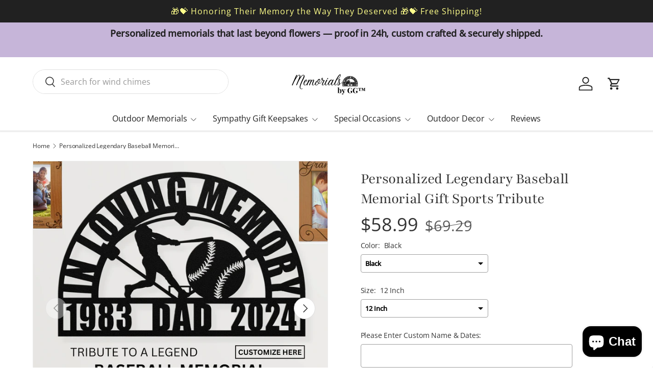

--- FILE ---
content_type: text/html; charset=utf-8
request_url: https://memorialsbygg.com/products/legendary-baseball-memorial-gift-21493
body_size: 47972
content:
<!doctype html>
<html class="no-js" lang="en" dir="ltr">
<head>
  					<!-- Start RAEK Code for memorialsbygg.com -->
					<script>
					(function(window, document, id){
					    var script = document.createElement('script');
					    script.id = 'raekTag';
					    script.type = 'text/javascript';
					    script.src = 'https://cdn.raek.net/js/raek.min.js?id='+id;
					    script.async = true;
					    document.getElementsByTagName('head')[0].appendChild(script);
					})(window, document, "6bd7fecfc3eb05443ea826d9f4c2075e3b5b60eb4bd83afea0d4aed75ba917e9af442a622b08abbbc25f703de661d6f02182f6eff6fa7c25148d98b1082b1d54");
					</script>
					<!-- End RAEK Code -->				
  <!-- Meta Pixel Code -->
<script>
!function(f,b,e,v,n,t,s)
{if(f.fbq)return;n=f.fbq=function(){n.callMethod?
n.callMethod.apply(n,arguments):n.queue.push(arguments)};
if(!f._fbq)f._fbq=n;n.push=n;n.loaded=!0;n.version='2.0';
n.queue=[];t=b.createElement(e);t.async=!0;
t.src=v;s=b.getElementsByTagName(e)[0];
s.parentNode.insertBefore(t,s)}(window, document,'script',
'https://connect.facebook.net/en_US/fbevents.js');
fbq('init', '1326845548391202');
fbq('track', 'PageView');
</script>
<noscript><img height="1" width="1" style="display:none"
src="https://www.facebook.com/tr?id=1326845548391202&ev=PageView&noscript=1"
/></noscript>
<!-- End Meta Pixel Code -->
<meta name="facebook-domain-verification" content="t910pf014ggxhlqybfscg3569pl0zt" />
  <meta name="google-adsense-account" content="ca-pub-1406584416220176"><meta charset="utf-8">
<meta name="viewport" content="width=device-width,initial-scale=1">
<title>Personalized Legendary Baseball Memorial Gift Sports Tribute &ndash; Memorials By GG</title><link rel="canonical" href="https://memorialsbygg.com/products/legendary-baseball-memorial-gift-21493"><link rel="icon" href="//memorialsbygg.com/cdn/shop/files/memorials_by_gg_website.png?crop=center&height=48&v=1740407770&width=48" type="image/png">
  <link rel="apple-touch-icon" href="//memorialsbygg.com/cdn/shop/files/memorials_by_gg_website.png?crop=center&height=180&v=1740407770&width=180"><meta name="description" content="Honoring the legacy of a baseball enthusiast is made timeless with this Legendary Baseball Memorial Gift. Personalize it as a cherished tribute to a beloved sports figure, whether as a metal wall sign or temporary grave marker. Keep the memory alive with this enduring symbol of remembrance. 📝 Personalized Tribute: Cust"><meta property="og:site_name" content="Memorials By GG">
<meta property="og:url" content="https://memorialsbygg.com/products/legendary-baseball-memorial-gift-21493">
<meta property="og:title" content="Personalized Legendary Baseball Memorial Gift Sports Tribute">
<meta property="og:type" content="product">
<meta property="og:description" content="Honoring the legacy of a baseball enthusiast is made timeless with this Legendary Baseball Memorial Gift. Personalize it as a cherished tribute to a beloved sports figure, whether as a metal wall sign or temporary grave marker. Keep the memory alive with this enduring symbol of remembrance. 📝 Personalized Tribute: Cust"><meta property="og:image" content="http://memorialsbygg.com/cdn/shop/products/il_fullxfull.5790814105_ncr1.jpg?crop=center&height=1200&v=1710774695&width=1200">
  <meta property="og:image:secure_url" content="https://memorialsbygg.com/cdn/shop/products/il_fullxfull.5790814105_ncr1.jpg?crop=center&height=1200&v=1710774695&width=1200">
  <meta property="og:image:width" content="2025">
  <meta property="og:image:height" content="2025"><meta property="og:price:amount" content="58.99">
  <meta property="og:price:currency" content="USD"><meta name="twitter:site" content="@#"><meta name="twitter:card" content="summary_large_image">
<meta name="twitter:title" content="Personalized Legendary Baseball Memorial Gift Sports Tribute">
<meta name="twitter:description" content="Honoring the legacy of a baseball enthusiast is made timeless with this Legendary Baseball Memorial Gift. Personalize it as a cherished tribute to a beloved sports figure, whether as a metal wall sign or temporary grave marker. Keep the memory alive with this enduring symbol of remembrance. 📝 Personalized Tribute: Cust">
<link rel="preload" href="//memorialsbygg.com/cdn/shop/t/5/assets/main.css?v=105982328972476625381740318228" as="style"><style data-shopify>
@font-face {
  font-family: "Open Sans";
  font-weight: 400;
  font-style: normal;
  font-display: swap;
  src: url("//memorialsbygg.com/cdn/fonts/open_sans/opensans_n4.c32e4d4eca5273f6d4ee95ddf54b5bbb75fc9b61.woff2") format("woff2"),
       url("//memorialsbygg.com/cdn/fonts/open_sans/opensans_n4.5f3406f8d94162b37bfa232b486ac93ee892406d.woff") format("woff");
}
@font-face {
  font-family: "Open Sans";
  font-weight: 500;
  font-style: normal;
  font-display: swap;
  src: url("//memorialsbygg.com/cdn/fonts/open_sans/opensans_n5.500dcf21ddee5bc5855ad3a20394d3bc363c217c.woff2") format("woff2"),
       url("//memorialsbygg.com/cdn/fonts/open_sans/opensans_n5.af1a06d824dccfb4d400ba874ef19176651ec834.woff") format("woff");
}
@font-face {
  font-family: "Open Sans";
  font-weight: 400;
  font-style: italic;
  font-display: swap;
  src: url("//memorialsbygg.com/cdn/fonts/open_sans/opensans_i4.6f1d45f7a46916cc95c694aab32ecbf7509cbf33.woff2") format("woff2"),
       url("//memorialsbygg.com/cdn/fonts/open_sans/opensans_i4.4efaa52d5a57aa9a57c1556cc2b7465d18839daa.woff") format("woff");
}
@font-face {
  font-family: "Open Sans";
  font-weight: 500;
  font-style: italic;
  font-display: swap;
  src: url("//memorialsbygg.com/cdn/fonts/open_sans/opensans_i5.3ead07c98afbb2e3ec3fe4a47b127b51213a1971.woff2") format("woff2"),
       url("//memorialsbygg.com/cdn/fonts/open_sans/opensans_i5.b00ab1ae87e1c84d69a00cf4ca69626559fa5f8c.woff") format("woff");
}
@font-face {
  font-family: Playfair;
  font-weight: 400;
  font-style: normal;
  font-display: swap;
  src: url("//memorialsbygg.com/cdn/fonts/playfair/playfair_n4.13d3b411a6dc3a2e96e8bdc666266166a065c857.woff2") format("woff2"),
       url("//memorialsbygg.com/cdn/fonts/playfair/playfair_n4.eccd5edeb74430cf755be464a2af96a922b8b9e0.woff") format("woff");
}
@font-face {
  font-family: "Open Sans";
  font-weight: 400;
  font-style: normal;
  font-display: swap;
  src: url("//memorialsbygg.com/cdn/fonts/open_sans/opensans_n4.c32e4d4eca5273f6d4ee95ddf54b5bbb75fc9b61.woff2") format("woff2"),
       url("//memorialsbygg.com/cdn/fonts/open_sans/opensans_n4.5f3406f8d94162b37bfa232b486ac93ee892406d.woff") format("woff");
}
:root {
      --bg-color: 255 255 255 / 1.0;
      --bg-color-og: 255 255 255 / 1.0;
      --heading-color: 51 51 51;
      --text-color: 51 51 51;
      --text-color-og: 51 51 51;
      --scrollbar-color: 51 51 51;
      --link-color: 51 51 51;
      --link-color-og: 51 51 51;
      --star-color: 252 202 44;
      --sale-price-color: 198 32 32;--swatch-border-color-default: 214 214 214;
        --swatch-border-color-active: 153 153 153;
        --swatch-card-size: 26px;
        --swatch-variant-picker-size: 24px;--color-scheme-1-bg: 255 255 255 / 1.0;
      --color-scheme-1-grad: ;
      --color-scheme-1-heading: 51 51 51;
      --color-scheme-1-text: 51 51 51;
      --color-scheme-1-btn-bg: 252 202 44;
      --color-scheme-1-btn-text: 51 51 51;
      --color-scheme-1-btn-bg-hover: 224 184 58;--color-scheme-2-bg: 198 181 217 / 1.0;
      --color-scheme-2-grad: ;
      --color-scheme-2-heading: 51 51 51;
      --color-scheme-2-text: 51 51 51;
      --color-scheme-2-btn-bg: 255 255 255;
      --color-scheme-2-btn-text: 51 51 51;
      --color-scheme-2-btn-bg-hover: 232 232 232;--color-scheme-3-bg: 198 181 217 / 1.0;
      --color-scheme-3-grad: ;
      --color-scheme-3-heading: 51 51 51;
      --color-scheme-3-text: 51 51 51;
      --color-scheme-3-btn-bg: 252 202 44;
      --color-scheme-3-btn-text: 51 51 51;
      --color-scheme-3-btn-bg-hover: 224 184 58;

      --drawer-bg-color: 255 255 255 / 1.0;
      --drawer-text-color: 51 51 51;

      --panel-bg-color: 255 255 255 / 1.0;
      --panel-heading-color: 51 51 51;
      --panel-text-color: 51 51 51;

      --in-stock-text-color: 230 194 122;
      --low-stock-text-color: 210 134 26;
      --very-low-stock-text-color: 170 24 44;
      --no-stock-text-color: 83 86 90;
      --no-stock-backordered-text-color: 83 86 90;

      --error-bg-color: 244 216 220;
      --error-text-color: 170 24 44;
      --success-bg-color: 109 174 30;
      --success-text-color: 255 255 255;
      --info-bg-color: 242 244 243;
      --info-text-color: 51 51 51;

      --heading-font-family: Playfair, serif;
      --heading-font-style: normal;
      --heading-font-weight: 400;
      --heading-scale-start: 6;
      --heading-letter-spacing: -0.01em;

      --navigation-font-family: "Open Sans", sans-serif;
      --navigation-font-style: normal;
      --navigation-font-weight: 400;
      --navigation-letter-spacing: -0.01em;--heading-text-transform: none;
--subheading-text-transform: none;
      --body-font-family: "Open Sans", sans-serif;
      --body-font-style: normal;
      --body-font-weight: 400;
      --body-font-size: 16;
      --body-font-size-px: 16px;
      --body-letter-spacing: -0.01em;

      --section-gap: 24;
      --heading-gap: calc(8 * var(--space-unit));--grid-column-gap: 20px;
      --product-card-gap: 20px;--btn-bg-color: 198 181 217;
      --btn-bg-hover-color: 184 171 198;
      --btn-text-color: 51 51 51;
      --btn-bg-color-og: 198 181 217;
      --btn-text-color-og: 51 51 51;
      --btn-alt-bg-color: 255 255 255;
      --btn-alt-bg-alpha: 1.0;
      --btn-alt-text-color: 198 181 217;
      --btn-border-width: 2px;
      --btn-padding-y: 12px;
      --btn-text-size: 0.92em;

      
      --btn-border-radius: 28px;
      

      --btn-lg-border-radius: 50%;
      --btn-icon-border-radius: 50%;
      --input-with-btn-inner-radius: var(--btn-border-radius);

      --input-bg-color: 255 255 255 / 1.0;
      --input-text-color: 51 51 51;
      --input-border-width: 2px;
      --input-border-radius: 26px;
      --textarea-border-radius: 12px;
      --input-border-radius: 28px;
      --input-lg-border-radius: 34px;
      --input-bg-color-diff-3: #f7f7f7;
      --input-bg-color-diff-6: #f0f0f0;

      --modal-border-radius: 26px;
      --modal-overlay-color: 0 0 0;
      --modal-overlay-opacity: 0.4;
      --drawer-border-radius: 26px;
      --overlay-border-radius: 8px;--custom-label-bg-color: 252 202 44;
      --custom-label-text-color: 51 51 51;--sale-label-bg-color: 198 32 32;
      --sale-label-text-color: 255 255 255;--sold-out-label-bg-color: 51 51 51;
      --sold-out-label-text-color: 255 255 255;--new-label-bg-color: 26 102 210;
      --new-label-text-color: 255 255 255;--preorder-label-bg-color: 170 225 62;
      --preorder-label-text-color: 51 51 51;

      --page-width: 1200px;
      --gutter-sm: 20px;
      --gutter-md: 48px;
      --gutter-lg: 64px;

      --payment-terms-bg-color: #ffffff;

      --coll-card-bg-color: #fafafa;
      --coll-card-border-color: rgba(0,0,0,0);

      --card-bg-color: 255 255 255;
      --card-text-color: 51 51 51;
      --card-border-color: #dddddd;
        
          --aos-animate-duration: 1.1s;
        

        
          --aos-min-width: 0;
        
      

      --reading-width: 48em;
        --cart-savings-color: 198 32 32
      
    }@media (max-width: 769px) {
      :root {
        --reading-width: 36em;
      }
    }
  </style><link rel="stylesheet" href="//memorialsbygg.com/cdn/shop/t/5/assets/main.css?v=105982328972476625381740318228">
  <script src="//memorialsbygg.com/cdn/shop/t/5/assets/main.js?v=115199770592962559851740318228" defer="defer"></script><link rel="preload" href="//memorialsbygg.com/cdn/fonts/open_sans/opensans_n4.c32e4d4eca5273f6d4ee95ddf54b5bbb75fc9b61.woff2" as="font" type="font/woff2" crossorigin fetchpriority="high"><link rel="preload" href="//memorialsbygg.com/cdn/fonts/playfair/playfair_n4.13d3b411a6dc3a2e96e8bdc666266166a065c857.woff2" as="font" type="font/woff2" crossorigin fetchpriority="high"><link rel="stylesheet" href="//memorialsbygg.com/cdn/shop/t/5/assets/swatches.css?v=68268387833049370281740405785" media="print" onload="this.media='all'">
    <noscript><link rel="stylesheet" href="//memorialsbygg.com/cdn/shop/t/5/assets/swatches.css?v=68268387833049370281740405785"></noscript><script>window.performance && window.performance.mark && window.performance.mark('shopify.content_for_header.start');</script><meta name="google-site-verification" content="bU-HwmAZfi-6QE98AQMU6z2iQ2g6TFmUNLV9YvLWC48">
<meta name="facebook-domain-verification" content="2drlayqfll1tukvfhy79vtlaqt20r4">
<meta id="shopify-digital-wallet" name="shopify-digital-wallet" content="/59830370348/digital_wallets/dialog">
<meta name="shopify-checkout-api-token" content="a8ef7a8cef0c965422c631d84af3d3cb">
<meta id="in-context-paypal-metadata" data-shop-id="59830370348" data-venmo-supported="false" data-environment="production" data-locale="en_US" data-paypal-v4="true" data-currency="USD">
<link rel="alternate" type="application/json+oembed" href="https://memorialsbygg.com/products/legendary-baseball-memorial-gift-21493.oembed">
<script async="async" src="/checkouts/internal/preloads.js?locale=en-US"></script>
<link rel="preconnect" href="https://shop.app" crossorigin="anonymous">
<script async="async" src="https://shop.app/checkouts/internal/preloads.js?locale=en-US&shop_id=59830370348" crossorigin="anonymous"></script>
<script id="apple-pay-shop-capabilities" type="application/json">{"shopId":59830370348,"countryCode":"US","currencyCode":"USD","merchantCapabilities":["supports3DS"],"merchantId":"gid:\/\/shopify\/Shop\/59830370348","merchantName":"Memorials By GG","requiredBillingContactFields":["postalAddress","email"],"requiredShippingContactFields":["postalAddress","email"],"shippingType":"shipping","supportedNetworks":["visa","masterCard","amex","discover","elo","jcb"],"total":{"type":"pending","label":"Memorials By GG","amount":"1.00"},"shopifyPaymentsEnabled":true,"supportsSubscriptions":true}</script>
<script id="shopify-features" type="application/json">{"accessToken":"a8ef7a8cef0c965422c631d84af3d3cb","betas":["rich-media-storefront-analytics"],"domain":"memorialsbygg.com","predictiveSearch":true,"shopId":59830370348,"locale":"en"}</script>
<script>var Shopify = Shopify || {};
Shopify.shop = "97b295-4.myshopify.com";
Shopify.locale = "en";
Shopify.currency = {"active":"USD","rate":"1.0"};
Shopify.country = "US";
Shopify.theme = {"name":"Canopy","id":138834903084,"schema_name":"Canopy","schema_version":"6.3.2","theme_store_id":732,"role":"main"};
Shopify.theme.handle = "null";
Shopify.theme.style = {"id":null,"handle":null};
Shopify.cdnHost = "memorialsbygg.com/cdn";
Shopify.routes = Shopify.routes || {};
Shopify.routes.root = "/";</script>
<script type="module">!function(o){(o.Shopify=o.Shopify||{}).modules=!0}(window);</script>
<script>!function(o){function n(){var o=[];function n(){o.push(Array.prototype.slice.apply(arguments))}return n.q=o,n}var t=o.Shopify=o.Shopify||{};t.loadFeatures=n(),t.autoloadFeatures=n()}(window);</script>
<script>
  window.ShopifyPay = window.ShopifyPay || {};
  window.ShopifyPay.apiHost = "shop.app\/pay";
  window.ShopifyPay.redirectState = null;
</script>
<script id="shop-js-analytics" type="application/json">{"pageType":"product"}</script>
<script defer="defer" async type="module" src="//memorialsbygg.com/cdn/shopifycloud/shop-js/modules/v2/client.init-shop-cart-sync_C5BV16lS.en.esm.js"></script>
<script defer="defer" async type="module" src="//memorialsbygg.com/cdn/shopifycloud/shop-js/modules/v2/chunk.common_CygWptCX.esm.js"></script>
<script type="module">
  await import("//memorialsbygg.com/cdn/shopifycloud/shop-js/modules/v2/client.init-shop-cart-sync_C5BV16lS.en.esm.js");
await import("//memorialsbygg.com/cdn/shopifycloud/shop-js/modules/v2/chunk.common_CygWptCX.esm.js");

  window.Shopify.SignInWithShop?.initShopCartSync?.({"fedCMEnabled":true,"windoidEnabled":true});

</script>
<script defer="defer" async type="module" src="//memorialsbygg.com/cdn/shopifycloud/shop-js/modules/v2/client.payment-terms_CZxnsJam.en.esm.js"></script>
<script defer="defer" async type="module" src="//memorialsbygg.com/cdn/shopifycloud/shop-js/modules/v2/chunk.common_CygWptCX.esm.js"></script>
<script defer="defer" async type="module" src="//memorialsbygg.com/cdn/shopifycloud/shop-js/modules/v2/chunk.modal_D71HUcav.esm.js"></script>
<script type="module">
  await import("//memorialsbygg.com/cdn/shopifycloud/shop-js/modules/v2/client.payment-terms_CZxnsJam.en.esm.js");
await import("//memorialsbygg.com/cdn/shopifycloud/shop-js/modules/v2/chunk.common_CygWptCX.esm.js");
await import("//memorialsbygg.com/cdn/shopifycloud/shop-js/modules/v2/chunk.modal_D71HUcav.esm.js");

  
</script>
<script>
  window.Shopify = window.Shopify || {};
  if (!window.Shopify.featureAssets) window.Shopify.featureAssets = {};
  window.Shopify.featureAssets['shop-js'] = {"shop-cart-sync":["modules/v2/client.shop-cart-sync_ZFArdW7E.en.esm.js","modules/v2/chunk.common_CygWptCX.esm.js"],"init-fed-cm":["modules/v2/client.init-fed-cm_CmiC4vf6.en.esm.js","modules/v2/chunk.common_CygWptCX.esm.js"],"shop-button":["modules/v2/client.shop-button_tlx5R9nI.en.esm.js","modules/v2/chunk.common_CygWptCX.esm.js"],"shop-cash-offers":["modules/v2/client.shop-cash-offers_DOA2yAJr.en.esm.js","modules/v2/chunk.common_CygWptCX.esm.js","modules/v2/chunk.modal_D71HUcav.esm.js"],"init-windoid":["modules/v2/client.init-windoid_sURxWdc1.en.esm.js","modules/v2/chunk.common_CygWptCX.esm.js"],"shop-toast-manager":["modules/v2/client.shop-toast-manager_ClPi3nE9.en.esm.js","modules/v2/chunk.common_CygWptCX.esm.js"],"init-shop-email-lookup-coordinator":["modules/v2/client.init-shop-email-lookup-coordinator_B8hsDcYM.en.esm.js","modules/v2/chunk.common_CygWptCX.esm.js"],"init-shop-cart-sync":["modules/v2/client.init-shop-cart-sync_C5BV16lS.en.esm.js","modules/v2/chunk.common_CygWptCX.esm.js"],"avatar":["modules/v2/client.avatar_BTnouDA3.en.esm.js"],"pay-button":["modules/v2/client.pay-button_FdsNuTd3.en.esm.js","modules/v2/chunk.common_CygWptCX.esm.js"],"init-customer-accounts":["modules/v2/client.init-customer-accounts_DxDtT_ad.en.esm.js","modules/v2/client.shop-login-button_C5VAVYt1.en.esm.js","modules/v2/chunk.common_CygWptCX.esm.js","modules/v2/chunk.modal_D71HUcav.esm.js"],"init-shop-for-new-customer-accounts":["modules/v2/client.init-shop-for-new-customer-accounts_ChsxoAhi.en.esm.js","modules/v2/client.shop-login-button_C5VAVYt1.en.esm.js","modules/v2/chunk.common_CygWptCX.esm.js","modules/v2/chunk.modal_D71HUcav.esm.js"],"shop-login-button":["modules/v2/client.shop-login-button_C5VAVYt1.en.esm.js","modules/v2/chunk.common_CygWptCX.esm.js","modules/v2/chunk.modal_D71HUcav.esm.js"],"init-customer-accounts-sign-up":["modules/v2/client.init-customer-accounts-sign-up_CPSyQ0Tj.en.esm.js","modules/v2/client.shop-login-button_C5VAVYt1.en.esm.js","modules/v2/chunk.common_CygWptCX.esm.js","modules/v2/chunk.modal_D71HUcav.esm.js"],"shop-follow-button":["modules/v2/client.shop-follow-button_Cva4Ekp9.en.esm.js","modules/v2/chunk.common_CygWptCX.esm.js","modules/v2/chunk.modal_D71HUcav.esm.js"],"checkout-modal":["modules/v2/client.checkout-modal_BPM8l0SH.en.esm.js","modules/v2/chunk.common_CygWptCX.esm.js","modules/v2/chunk.modal_D71HUcav.esm.js"],"lead-capture":["modules/v2/client.lead-capture_Bi8yE_yS.en.esm.js","modules/v2/chunk.common_CygWptCX.esm.js","modules/v2/chunk.modal_D71HUcav.esm.js"],"shop-login":["modules/v2/client.shop-login_D6lNrXab.en.esm.js","modules/v2/chunk.common_CygWptCX.esm.js","modules/v2/chunk.modal_D71HUcav.esm.js"],"payment-terms":["modules/v2/client.payment-terms_CZxnsJam.en.esm.js","modules/v2/chunk.common_CygWptCX.esm.js","modules/v2/chunk.modal_D71HUcav.esm.js"]};
</script>
<script>(function() {
  var isLoaded = false;
  function asyncLoad() {
    if (isLoaded) return;
    isLoaded = true;
    var urls = ["https:\/\/app.teelaunch.com\/sizing-charts-script.js?shop=97b295-4.myshopify.com","\/\/cdn.shopify.com\/proxy\/581f782e6f6e74693a8f75e91cc9190984889c4e4729a5568451c12de1755a5b\/shopify-script-tags.s3.eu-west-1.amazonaws.com\/smartseo\/instantpage.js?shop=97b295-4.myshopify.com\u0026sp-cache-control=cHVibGljLCBtYXgtYWdlPTkwMA","https:\/\/app.teelaunch.com\/sizing-charts-script.js?shop=97b295-4.myshopify.com","https:\/\/app.teelaunch.com\/sizing-charts-script.js?shop=97b295-4.myshopify.com","https:\/\/app.teelaunch.com\/sizing-charts-script.js?shop=97b295-4.myshopify.com","https:\/\/app.teelaunch.com\/sizing-charts-script.js?shop=97b295-4.myshopify.com","https:\/\/app.teelaunch.com\/sizing-charts-script.js?shop=97b295-4.myshopify.com","https:\/\/app.teelaunch.com\/sizing-charts-script.js?shop=97b295-4.myshopify.com","https:\/\/app.teelaunch.com\/sizing-charts-script.js?shop=97b295-4.myshopify.com","https:\/\/app.teelaunch.com\/sizing-charts-script.js?shop=97b295-4.myshopify.com","https:\/\/app.teelaunch.com\/sizing-charts-script.js?shop=97b295-4.myshopify.com","https:\/\/app.teelaunch.com\/sizing-charts-script.js?shop=97b295-4.myshopify.com","https:\/\/app.teelaunch.com\/sizing-charts-script.js?shop=97b295-4.myshopify.com","https:\/\/app.teelaunch.com\/sizing-charts-script.js?shop=97b295-4.myshopify.com","https:\/\/app.teelaunch.com\/sizing-charts-script.js?shop=97b295-4.myshopify.com","https:\/\/app.teelaunch.com\/sizing-charts-script.js?shop=97b295-4.myshopify.com","https:\/\/app.teelaunch.com\/sizing-charts-script.js?shop=97b295-4.myshopify.com","https:\/\/app.teelaunch.com\/sizing-charts-script.js?shop=97b295-4.myshopify.com","https:\/\/app.teelaunch.com\/sizing-charts-script.js?shop=97b295-4.myshopify.com","https:\/\/app.teelaunch.com\/sizing-charts-script.js?shop=97b295-4.myshopify.com","https:\/\/app.teelaunch.com\/sizing-charts-script.js?shop=97b295-4.myshopify.com","https:\/\/app.teelaunch.com\/sizing-charts-script.js?shop=97b295-4.myshopify.com","https:\/\/app.teelaunch.com\/sizing-charts-script.js?shop=97b295-4.myshopify.com","https:\/\/app.teelaunch.com\/sizing-charts-script.js?shop=97b295-4.myshopify.com","https:\/\/app.teelaunch.com\/sizing-charts-script.js?shop=97b295-4.myshopify.com","https:\/\/ecommplugins-scripts.trustpilot.com\/v2.1\/js\/header.min.js?settings=eyJrZXkiOiI2WHc3NTNkZ3Q0VU5Wb3V6IiwicyI6InNrdSJ9\u0026shop=97b295-4.myshopify.com","https:\/\/ecommplugins-scripts.trustpilot.com\/v2.1\/js\/success.min.js?settings=eyJrZXkiOiI2WHc3NTNkZ3Q0VU5Wb3V6IiwicyI6InNrdSIsInQiOlsib3JkZXJzL2Z1bGZpbGxlZCJdLCJ2IjoiIiwiYSI6IiJ9\u0026shop=97b295-4.myshopify.com","https:\/\/ecommplugins-trustboxsettings.trustpilot.com\/97b295-4.myshopify.com.js?settings=1740382580208\u0026shop=97b295-4.myshopify.com","https:\/\/widget.trustpilot.com\/bootstrap\/v5\/tp.widget.sync.bootstrap.min.js?shop=97b295-4.myshopify.com","https:\/\/app.teelaunch.com\/sizing-charts-script.js?shop=97b295-4.myshopify.com","https:\/\/app.teelaunch.com\/sizing-charts-script.js?shop=97b295-4.myshopify.com","https:\/\/app.teelaunch.com\/sizing-charts-script.js?shop=97b295-4.myshopify.com","https:\/\/app.teelaunch.com\/sizing-charts-script.js?shop=97b295-4.myshopify.com","https:\/\/app.teelaunch.com\/sizing-charts-script.js?shop=97b295-4.myshopify.com","https:\/\/app.teelaunch.com\/sizing-charts-script.js?shop=97b295-4.myshopify.com","https:\/\/app.teelaunch.com\/sizing-charts-script.js?shop=97b295-4.myshopify.com","https:\/\/app.teelaunch.com\/sizing-charts-script.js?shop=97b295-4.myshopify.com"];
    for (var i = 0; i < urls.length; i++) {
      var s = document.createElement('script');
      s.type = 'text/javascript';
      s.async = true;
      s.src = urls[i];
      var x = document.getElementsByTagName('script')[0];
      x.parentNode.insertBefore(s, x);
    }
  };
  if(window.attachEvent) {
    window.attachEvent('onload', asyncLoad);
  } else {
    window.addEventListener('load', asyncLoad, false);
  }
})();</script>
<script id="__st">var __st={"a":59830370348,"offset":-18000,"reqid":"8b02ab9e-7897-4639-b3eb-d746378fae60-1768716532","pageurl":"memorialsbygg.com\/products\/legendary-baseball-memorial-gift-21493","u":"ffaf675e2c63","p":"product","rtyp":"product","rid":7306511843372};</script>
<script>window.ShopifyPaypalV4VisibilityTracking = true;</script>
<script id="captcha-bootstrap">!function(){'use strict';const t='contact',e='account',n='new_comment',o=[[t,t],['blogs',n],['comments',n],[t,'customer']],c=[[e,'customer_login'],[e,'guest_login'],[e,'recover_customer_password'],[e,'create_customer']],r=t=>t.map((([t,e])=>`form[action*='/${t}']:not([data-nocaptcha='true']) input[name='form_type'][value='${e}']`)).join(','),a=t=>()=>t?[...document.querySelectorAll(t)].map((t=>t.form)):[];function s(){const t=[...o],e=r(t);return a(e)}const i='password',u='form_key',d=['recaptcha-v3-token','g-recaptcha-response','h-captcha-response',i],f=()=>{try{return window.sessionStorage}catch{return}},m='__shopify_v',_=t=>t.elements[u];function p(t,e,n=!1){try{const o=window.sessionStorage,c=JSON.parse(o.getItem(e)),{data:r}=function(t){const{data:e,action:n}=t;return t[m]||n?{data:e,action:n}:{data:t,action:n}}(c);for(const[e,n]of Object.entries(r))t.elements[e]&&(t.elements[e].value=n);n&&o.removeItem(e)}catch(o){console.error('form repopulation failed',{error:o})}}const l='form_type',E='cptcha';function T(t){t.dataset[E]=!0}const w=window,h=w.document,L='Shopify',v='ce_forms',y='captcha';let A=!1;((t,e)=>{const n=(g='f06e6c50-85a8-45c8-87d0-21a2b65856fe',I='https://cdn.shopify.com/shopifycloud/storefront-forms-hcaptcha/ce_storefront_forms_captcha_hcaptcha.v1.5.2.iife.js',D={infoText:'Protected by hCaptcha',privacyText:'Privacy',termsText:'Terms'},(t,e,n)=>{const o=w[L][v],c=o.bindForm;if(c)return c(t,g,e,D).then(n);var r;o.q.push([[t,g,e,D],n]),r=I,A||(h.body.append(Object.assign(h.createElement('script'),{id:'captcha-provider',async:!0,src:r})),A=!0)});var g,I,D;w[L]=w[L]||{},w[L][v]=w[L][v]||{},w[L][v].q=[],w[L][y]=w[L][y]||{},w[L][y].protect=function(t,e){n(t,void 0,e),T(t)},Object.freeze(w[L][y]),function(t,e,n,w,h,L){const[v,y,A,g]=function(t,e,n){const i=e?o:[],u=t?c:[],d=[...i,...u],f=r(d),m=r(i),_=r(d.filter((([t,e])=>n.includes(e))));return[a(f),a(m),a(_),s()]}(w,h,L),I=t=>{const e=t.target;return e instanceof HTMLFormElement?e:e&&e.form},D=t=>v().includes(t);t.addEventListener('submit',(t=>{const e=I(t);if(!e)return;const n=D(e)&&!e.dataset.hcaptchaBound&&!e.dataset.recaptchaBound,o=_(e),c=g().includes(e)&&(!o||!o.value);(n||c)&&t.preventDefault(),c&&!n&&(function(t){try{if(!f())return;!function(t){const e=f();if(!e)return;const n=_(t);if(!n)return;const o=n.value;o&&e.removeItem(o)}(t);const e=Array.from(Array(32),(()=>Math.random().toString(36)[2])).join('');!function(t,e){_(t)||t.append(Object.assign(document.createElement('input'),{type:'hidden',name:u})),t.elements[u].value=e}(t,e),function(t,e){const n=f();if(!n)return;const o=[...t.querySelectorAll(`input[type='${i}']`)].map((({name:t})=>t)),c=[...d,...o],r={};for(const[a,s]of new FormData(t).entries())c.includes(a)||(r[a]=s);n.setItem(e,JSON.stringify({[m]:1,action:t.action,data:r}))}(t,e)}catch(e){console.error('failed to persist form',e)}}(e),e.submit())}));const S=(t,e)=>{t&&!t.dataset[E]&&(n(t,e.some((e=>e===t))),T(t))};for(const o of['focusin','change'])t.addEventListener(o,(t=>{const e=I(t);D(e)&&S(e,y())}));const B=e.get('form_key'),M=e.get(l),P=B&&M;t.addEventListener('DOMContentLoaded',(()=>{const t=y();if(P)for(const e of t)e.elements[l].value===M&&p(e,B);[...new Set([...A(),...v().filter((t=>'true'===t.dataset.shopifyCaptcha))])].forEach((e=>S(e,t)))}))}(h,new URLSearchParams(w.location.search),n,t,e,['guest_login'])})(!0,!0)}();</script>
<script integrity="sha256-4kQ18oKyAcykRKYeNunJcIwy7WH5gtpwJnB7kiuLZ1E=" data-source-attribution="shopify.loadfeatures" defer="defer" src="//memorialsbygg.com/cdn/shopifycloud/storefront/assets/storefront/load_feature-a0a9edcb.js" crossorigin="anonymous"></script>
<script crossorigin="anonymous" defer="defer" src="//memorialsbygg.com/cdn/shopifycloud/storefront/assets/shopify_pay/storefront-65b4c6d7.js?v=20250812"></script>
<script data-source-attribution="shopify.dynamic_checkout.dynamic.init">var Shopify=Shopify||{};Shopify.PaymentButton=Shopify.PaymentButton||{isStorefrontPortableWallets:!0,init:function(){window.Shopify.PaymentButton.init=function(){};var t=document.createElement("script");t.src="https://memorialsbygg.com/cdn/shopifycloud/portable-wallets/latest/portable-wallets.en.js",t.type="module",document.head.appendChild(t)}};
</script>
<script data-source-attribution="shopify.dynamic_checkout.buyer_consent">
  function portableWalletsHideBuyerConsent(e){var t=document.getElementById("shopify-buyer-consent"),n=document.getElementById("shopify-subscription-policy-button");t&&n&&(t.classList.add("hidden"),t.setAttribute("aria-hidden","true"),n.removeEventListener("click",e))}function portableWalletsShowBuyerConsent(e){var t=document.getElementById("shopify-buyer-consent"),n=document.getElementById("shopify-subscription-policy-button");t&&n&&(t.classList.remove("hidden"),t.removeAttribute("aria-hidden"),n.addEventListener("click",e))}window.Shopify?.PaymentButton&&(window.Shopify.PaymentButton.hideBuyerConsent=portableWalletsHideBuyerConsent,window.Shopify.PaymentButton.showBuyerConsent=portableWalletsShowBuyerConsent);
</script>
<script data-source-attribution="shopify.dynamic_checkout.cart.bootstrap">document.addEventListener("DOMContentLoaded",(function(){function t(){return document.querySelector("shopify-accelerated-checkout-cart, shopify-accelerated-checkout")}if(t())Shopify.PaymentButton.init();else{new MutationObserver((function(e,n){t()&&(Shopify.PaymentButton.init(),n.disconnect())})).observe(document.body,{childList:!0,subtree:!0})}}));
</script>
<script id='scb4127' type='text/javascript' async='' src='https://memorialsbygg.com/cdn/shopifycloud/privacy-banner/storefront-banner.js'></script><link id="shopify-accelerated-checkout-styles" rel="stylesheet" media="screen" href="https://memorialsbygg.com/cdn/shopifycloud/portable-wallets/latest/accelerated-checkout-backwards-compat.css" crossorigin="anonymous">
<style id="shopify-accelerated-checkout-cart">
        #shopify-buyer-consent {
  margin-top: 1em;
  display: inline-block;
  width: 100%;
}

#shopify-buyer-consent.hidden {
  display: none;
}

#shopify-subscription-policy-button {
  background: none;
  border: none;
  padding: 0;
  text-decoration: underline;
  font-size: inherit;
  cursor: pointer;
}

#shopify-subscription-policy-button::before {
  box-shadow: none;
}

      </style>
<script id="sections-script" data-sections="header,footer" defer="defer" src="//memorialsbygg.com/cdn/shop/t/5/compiled_assets/scripts.js?v=1758"></script>
<script>window.performance && window.performance.mark && window.performance.mark('shopify.content_for_header.end');</script>

    <script src="//memorialsbygg.com/cdn/shop/t/5/assets/animate-on-scroll.js?v=15249566486942820451740318227" defer="defer"></script>
    <link rel="stylesheet" href="//memorialsbygg.com/cdn/shop/t/5/assets/animate-on-scroll.css?v=62865576715456057531740318227">
  

  <script>document.documentElement.className = document.documentElement.className.replace('no-js', 'js');</script><!-- CC Custom Head Start --><!-- CC Custom Head End --><!-- BEGIN app block: shopify://apps/judge-me-reviews/blocks/judgeme_core/61ccd3b1-a9f2-4160-9fe9-4fec8413e5d8 --><!-- Start of Judge.me Core -->






<link rel="dns-prefetch" href="https://cdnwidget.judge.me">
<link rel="dns-prefetch" href="https://cdn.judge.me">
<link rel="dns-prefetch" href="https://cdn1.judge.me">
<link rel="dns-prefetch" href="https://api.judge.me">

<script data-cfasync='false' class='jdgm-settings-script'>window.jdgmSettings={"pagination":5,"disable_web_reviews":false,"badge_no_review_text":"No reviews","badge_n_reviews_text":"{{ n }} review/reviews","badge_star_color":"#F1D100","hide_badge_preview_if_no_reviews":true,"badge_hide_text":false,"enforce_center_preview_badge":false,"widget_title":"Customer Reviews","widget_open_form_text":"Write a review","widget_close_form_text":"Cancel review","widget_refresh_page_text":"Refresh page","widget_summary_text":"Based on {{ number_of_reviews }} review/reviews","widget_no_review_text":"Be the first to write a review","widget_name_field_text":"Display name","widget_verified_name_field_text":"Verified Name (public)","widget_name_placeholder_text":"Display name","widget_required_field_error_text":"This field is required.","widget_email_field_text":"Email address","widget_verified_email_field_text":"Verified Email (private, can not be edited)","widget_email_placeholder_text":"Your email address","widget_email_field_error_text":"Please enter a valid email address.","widget_rating_field_text":"Rating","widget_review_title_field_text":"Review Title","widget_review_title_placeholder_text":"Give your review a title","widget_review_body_field_text":"Review content","widget_review_body_placeholder_text":"Start writing here...","widget_pictures_field_text":"Picture/Video (optional)","widget_submit_review_text":"Submit Review","widget_submit_verified_review_text":"Submit Verified Review","widget_submit_success_msg_with_auto_publish":"Thank you! Please refresh the page in a few moments to see your review. You can remove or edit your review by logging into \u003ca href='https://judge.me/login' target='_blank' rel='nofollow noopener'\u003eJudge.me\u003c/a\u003e","widget_submit_success_msg_no_auto_publish":"Thank you! Your review will be published as soon as it is approved by the shop admin. You can remove or edit your review by logging into \u003ca href='https://judge.me/login' target='_blank' rel='nofollow noopener'\u003eJudge.me\u003c/a\u003e","widget_show_default_reviews_out_of_total_text":"Showing {{ n_reviews_shown }} out of {{ n_reviews }} reviews.","widget_show_all_link_text":"Show all","widget_show_less_link_text":"Show less","widget_author_said_text":"{{ reviewer_name }} said:","widget_days_text":"{{ n }} days ago","widget_weeks_text":"{{ n }} week/weeks ago","widget_months_text":"{{ n }} month/months ago","widget_years_text":"{{ n }} year/years ago","widget_yesterday_text":"Yesterday","widget_today_text":"Today","widget_replied_text":"\u003e\u003e {{ shop_name }} replied:","widget_read_more_text":"Read more","widget_reviewer_name_as_initial":"","widget_rating_filter_color":"#fbcd0a","widget_rating_filter_see_all_text":"See all reviews","widget_sorting_most_recent_text":"Most Recent","widget_sorting_highest_rating_text":"Highest Rating","widget_sorting_lowest_rating_text":"Lowest Rating","widget_sorting_with_pictures_text":"Only Pictures","widget_sorting_most_helpful_text":"Most Helpful","widget_open_question_form_text":"Ask a question","widget_reviews_subtab_text":"Reviews","widget_questions_subtab_text":"Questions","widget_question_label_text":"Question","widget_answer_label_text":"Answer","widget_question_placeholder_text":"Write your question here","widget_submit_question_text":"Submit Question","widget_question_submit_success_text":"Thank you for your question! We will notify you once it gets answered.","widget_star_color":"#F1D100","verified_badge_text":"Verified","verified_badge_bg_color":"","verified_badge_text_color":"#000000","verified_badge_placement":"left-of-reviewer-name","widget_review_max_height":"","widget_hide_border":false,"widget_social_share":true,"widget_thumb":false,"widget_review_location_show":true,"widget_location_format":"","all_reviews_include_out_of_store_products":true,"all_reviews_out_of_store_text":"(out of store)","all_reviews_pagination":100,"all_reviews_product_name_prefix_text":"about","enable_review_pictures":true,"enable_question_anwser":false,"widget_theme":"default","review_date_format":"mm/dd/yyyy","default_sort_method":"most-recent","widget_product_reviews_subtab_text":"Product Reviews","widget_shop_reviews_subtab_text":"Shop Reviews","widget_other_products_reviews_text":"Reviews for other products","widget_store_reviews_subtab_text":"Store reviews","widget_no_store_reviews_text":"This store hasn't received any reviews yet","widget_web_restriction_product_reviews_text":"This product hasn't received any reviews yet","widget_no_items_text":"No items found","widget_show_more_text":"Show more","widget_write_a_store_review_text":"Write a Store Review","widget_other_languages_heading":"Reviews in Other Languages","widget_translate_review_text":"Translate review to {{ language }}","widget_translating_review_text":"Translating...","widget_show_original_translation_text":"Show original ({{ language }})","widget_translate_review_failed_text":"Review couldn't be translated.","widget_translate_review_retry_text":"Retry","widget_translate_review_try_again_later_text":"Try again later","show_product_url_for_grouped_product":false,"widget_sorting_pictures_first_text":"Pictures First","show_pictures_on_all_rev_page_mobile":false,"show_pictures_on_all_rev_page_desktop":false,"floating_tab_hide_mobile_install_preference":false,"floating_tab_button_name":"★ Reviews","floating_tab_title":"Let customers speak for us","floating_tab_button_color":"","floating_tab_button_background_color":"","floating_tab_url":"","floating_tab_url_enabled":false,"floating_tab_tab_style":"text","all_reviews_text_badge_text":"Customers rate us {{ shop.metafields.judgeme.all_reviews_rating | round: 1 }}/5 based on {{ shop.metafields.judgeme.all_reviews_count }} reviews.","all_reviews_text_badge_text_branded_style":"{{ shop.metafields.judgeme.all_reviews_rating | round: 1 }} out of 5 stars based on {{ shop.metafields.judgeme.all_reviews_count }} reviews","is_all_reviews_text_badge_a_link":false,"show_stars_for_all_reviews_text_badge":false,"all_reviews_text_badge_url":"","all_reviews_text_style":"branded","all_reviews_text_color_style":"judgeme_brand_color","all_reviews_text_color":"#108474","all_reviews_text_show_jm_brand":true,"featured_carousel_show_header":true,"featured_carousel_title":"Let customers speak for us","testimonials_carousel_title":"Customers are saying","videos_carousel_title":"Real customer stories","cards_carousel_title":"Customers are saying","featured_carousel_count_text":"from {{ n }} reviews","featured_carousel_add_link_to_all_reviews_page":true,"featured_carousel_url":"https://memorialsbygg.com/pages/reviews","featured_carousel_show_images":true,"featured_carousel_autoslide_interval":5,"featured_carousel_arrows_on_the_sides":true,"featured_carousel_height":600,"featured_carousel_width":80,"featured_carousel_image_size":0,"featured_carousel_image_height":250,"featured_carousel_arrow_color":"#eeeeee","verified_count_badge_style":"branded","verified_count_badge_orientation":"vertical","verified_count_badge_color_style":"judgeme_brand_color","verified_count_badge_color":"#108474","is_verified_count_badge_a_link":false,"verified_count_badge_url":"https://memorialsbygg.com/pages/reviews","verified_count_badge_show_jm_brand":true,"widget_rating_preset_default":5,"widget_first_sub_tab":"product-reviews","widget_show_histogram":true,"widget_histogram_use_custom_color":false,"widget_pagination_use_custom_color":false,"widget_star_use_custom_color":true,"widget_verified_badge_use_custom_color":true,"widget_write_review_use_custom_color":false,"picture_reminder_submit_button":"Upload Pictures","enable_review_videos":true,"mute_video_by_default":false,"widget_sorting_videos_first_text":"Videos First","widget_review_pending_text":"Pending","featured_carousel_items_for_large_screen":3,"social_share_options_order":"Facebook,Twitter,Pinterest,LinkedIn","remove_microdata_snippet":true,"disable_json_ld":false,"enable_json_ld_products":false,"preview_badge_show_question_text":false,"preview_badge_no_question_text":"No questions","preview_badge_n_question_text":"{{ number_of_questions }} question/questions","qa_badge_show_icon":false,"qa_badge_position":"below","remove_judgeme_branding":true,"widget_add_search_bar":false,"widget_search_bar_placeholder":"Search","widget_sorting_verified_only_text":"Verified only","featured_carousel_theme":"gallery","featured_carousel_show_rating":true,"featured_carousel_show_title":true,"featured_carousel_show_body":true,"featured_carousel_show_date":true,"featured_carousel_show_reviewer":true,"featured_carousel_show_product":true,"featured_carousel_header_background_color":"#108474","featured_carousel_header_text_color":"#ffffff","featured_carousel_name_product_separator":"reviewed","featured_carousel_full_star_background":"#108474","featured_carousel_empty_star_background":"#dadada","featured_carousel_vertical_theme_background":"#f9fafb","featured_carousel_verified_badge_enable":true,"featured_carousel_verified_badge_color":"#108474","featured_carousel_border_style":"round","featured_carousel_review_line_length_limit":3,"featured_carousel_more_reviews_button_text":"Read more reviews","featured_carousel_view_product_button_text":"View product","all_reviews_page_load_reviews_on":"scroll","all_reviews_page_load_more_text":"Load More Reviews","disable_fb_tab_reviews":false,"enable_ajax_cdn_cache":false,"widget_advanced_speed_features":5,"widget_public_name_text":"displayed publicly like","default_reviewer_name":"John Smith","default_reviewer_name_has_non_latin":true,"widget_reviewer_anonymous":"Anonymous","medals_widget_title":"Judge.me Review Medals","medals_widget_background_color":"#2283E4","medals_widget_position":"footer_all_pages","medals_widget_border_color":"#f9fafb","medals_widget_verified_text_position":"left","medals_widget_use_monochromatic_version":false,"medals_widget_elements_color":"#108474","show_reviewer_avatar":true,"widget_invalid_yt_video_url_error_text":"Not a YouTube video URL","widget_max_length_field_error_text":"Please enter no more than {0} characters.","widget_show_country_flag":true,"widget_show_collected_via_shop_app":true,"widget_verified_by_shop_badge_style":"light","widget_verified_by_shop_text":"Verified by Shop","widget_show_photo_gallery":true,"widget_load_with_code_splitting":true,"widget_ugc_install_preference":false,"widget_ugc_title":"Made by us, Shared by you","widget_ugc_subtitle":"Tag us to see your picture featured in our page","widget_ugc_arrows_color":"#ffffff","widget_ugc_primary_button_text":"Buy Now","widget_ugc_primary_button_background_color":"#108474","widget_ugc_primary_button_text_color":"#ffffff","widget_ugc_primary_button_border_width":"0","widget_ugc_primary_button_border_style":"none","widget_ugc_primary_button_border_color":"#108474","widget_ugc_primary_button_border_radius":"25","widget_ugc_secondary_button_text":"Load More","widget_ugc_secondary_button_background_color":"#ffffff","widget_ugc_secondary_button_text_color":"#108474","widget_ugc_secondary_button_border_width":"2","widget_ugc_secondary_button_border_style":"solid","widget_ugc_secondary_button_border_color":"#108474","widget_ugc_secondary_button_border_radius":"25","widget_ugc_reviews_button_text":"View Reviews","widget_ugc_reviews_button_background_color":"#ffffff","widget_ugc_reviews_button_text_color":"#108474","widget_ugc_reviews_button_border_width":"2","widget_ugc_reviews_button_border_style":"solid","widget_ugc_reviews_button_border_color":"#108474","widget_ugc_reviews_button_border_radius":"25","widget_ugc_reviews_button_link_to":"judgeme-reviews-page","widget_ugc_show_post_date":true,"widget_ugc_max_width":"800","widget_rating_metafield_value_type":true,"widget_primary_color":"#108474","widget_enable_secondary_color":false,"widget_secondary_color":"#339999","widget_summary_average_rating_text":"{{ average_rating }} out of 5","widget_media_grid_title":"Customer photos \u0026 videos","widget_media_grid_see_more_text":"See more","widget_round_style":true,"widget_show_product_medals":true,"widget_verified_by_judgeme_text":"Verified by Judge.me","widget_show_store_medals":true,"widget_verified_by_judgeme_text_in_store_medals":"Verified by Judge.me","widget_media_field_exceed_quantity_message":"Sorry, we can only accept {{ max_media }} for one review.","widget_media_field_exceed_limit_message":"{{ file_name }} is too large, please select a {{ media_type }} less than {{ size_limit }}MB.","widget_review_submitted_text":"Review Submitted!","widget_question_submitted_text":"Question Submitted!","widget_close_form_text_question":"Cancel","widget_write_your_answer_here_text":"Write your answer here","widget_enabled_branded_link":true,"widget_show_collected_by_judgeme":true,"widget_reviewer_name_color":"","widget_write_review_text_color":"","widget_write_review_bg_color":"","widget_collected_by_judgeme_text":"collected by Judge.me","widget_pagination_type":"standard","widget_load_more_text":"Load More","widget_load_more_color":"#108474","widget_full_review_text":"Full Review","widget_read_more_reviews_text":"Read More Reviews","widget_read_questions_text":"Read Questions","widget_questions_and_answers_text":"Questions \u0026 Answers","widget_verified_by_text":"Verified by","widget_verified_text":"Verified","widget_number_of_reviews_text":"{{ number_of_reviews }} reviews","widget_back_button_text":"Back","widget_next_button_text":"Next","widget_custom_forms_filter_button":"Filters","custom_forms_style":"horizontal","widget_show_review_information":false,"how_reviews_are_collected":"How reviews are collected?","widget_show_review_keywords":true,"widget_gdpr_statement":"How we use your data: We'll only contact you about the review you left, and only if necessary. By submitting your review, you agree to Judge.me's \u003ca href='https://judge.me/terms' target='_blank' rel='nofollow noopener'\u003eterms\u003c/a\u003e, \u003ca href='https://judge.me/privacy' target='_blank' rel='nofollow noopener'\u003eprivacy\u003c/a\u003e and \u003ca href='https://judge.me/content-policy' target='_blank' rel='nofollow noopener'\u003econtent\u003c/a\u003e policies.","widget_multilingual_sorting_enabled":false,"widget_translate_review_content_enabled":false,"widget_translate_review_content_method":"manual","popup_widget_review_selection":"automatically_with_pictures","popup_widget_round_border_style":true,"popup_widget_show_title":true,"popup_widget_show_body":true,"popup_widget_show_reviewer":false,"popup_widget_show_product":true,"popup_widget_show_pictures":true,"popup_widget_use_review_picture":true,"popup_widget_show_on_home_page":true,"popup_widget_show_on_product_page":true,"popup_widget_show_on_collection_page":true,"popup_widget_show_on_cart_page":true,"popup_widget_position":"bottom_left","popup_widget_first_review_delay":5,"popup_widget_duration":5,"popup_widget_interval":5,"popup_widget_review_count":5,"popup_widget_hide_on_mobile":true,"review_snippet_widget_round_border_style":true,"review_snippet_widget_card_color":"#FFFFFF","review_snippet_widget_slider_arrows_background_color":"#FFFFFF","review_snippet_widget_slider_arrows_color":"#000000","review_snippet_widget_star_color":"#108474","show_product_variant":false,"all_reviews_product_variant_label_text":"Variant: ","widget_show_verified_branding":false,"widget_ai_summary_title":"Customers say","widget_ai_summary_disclaimer":"AI-powered review summary based on recent customer reviews","widget_show_ai_summary":false,"widget_show_ai_summary_bg":false,"widget_show_review_title_input":true,"redirect_reviewers_invited_via_email":"review_widget","request_store_review_after_product_review":false,"request_review_other_products_in_order":false,"review_form_color_scheme":"default","review_form_corner_style":"square","review_form_star_color":{},"review_form_text_color":"#333333","review_form_background_color":"#ffffff","review_form_field_background_color":"#fafafa","review_form_button_color":{},"review_form_button_text_color":"#ffffff","review_form_modal_overlay_color":"#000000","review_content_screen_title_text":"How would you rate this product?","review_content_introduction_text":"We would love it if you would share a bit about your experience.","store_review_form_title_text":"How would you rate this store?","store_review_form_introduction_text":"We would love it if you would share a bit about your experience.","show_review_guidance_text":true,"one_star_review_guidance_text":"Poor","five_star_review_guidance_text":"Great","customer_information_screen_title_text":"About you","customer_information_introduction_text":"Please tell us more about you.","custom_questions_screen_title_text":"Your experience in more detail","custom_questions_introduction_text":"Here are a few questions to help us understand more about your experience.","review_submitted_screen_title_text":"Thanks for your review!","review_submitted_screen_thank_you_text":"We are processing it and it will appear on the store soon.","review_submitted_screen_email_verification_text":"Please confirm your email by clicking the link we just sent you. This helps us keep reviews authentic.","review_submitted_request_store_review_text":"Would you like to share your experience of shopping with us?","review_submitted_review_other_products_text":"Would you like to review these products?","store_review_screen_title_text":"Would you like to share your experience of shopping with us?","store_review_introduction_text":"We value your feedback and use it to improve. Please share any thoughts or suggestions you have.","reviewer_media_screen_title_picture_text":"Share a picture","reviewer_media_introduction_picture_text":"Upload a photo to support your review.","reviewer_media_screen_title_video_text":"Share a video","reviewer_media_introduction_video_text":"Upload a video to support your review.","reviewer_media_screen_title_picture_or_video_text":"Share a picture or video","reviewer_media_introduction_picture_or_video_text":"Upload a photo or video to support your review.","reviewer_media_youtube_url_text":"Paste your Youtube URL here","advanced_settings_next_step_button_text":"Next","advanced_settings_close_review_button_text":"Close","modal_write_review_flow":false,"write_review_flow_required_text":"Required","write_review_flow_privacy_message_text":"We respect your privacy.","write_review_flow_anonymous_text":"Post review as anonymous","write_review_flow_visibility_text":"This won't be visible to other customers.","write_review_flow_multiple_selection_help_text":"Select as many as you like","write_review_flow_single_selection_help_text":"Select one option","write_review_flow_required_field_error_text":"This field is required","write_review_flow_invalid_email_error_text":"Please enter a valid email address","write_review_flow_max_length_error_text":"Max. {{ max_length }} characters.","write_review_flow_media_upload_text":"\u003cb\u003eClick to upload\u003c/b\u003e or drag and drop","write_review_flow_gdpr_statement":"We'll only contact you about your review if necessary. By submitting your review, you agree to our \u003ca href='https://judge.me/terms' target='_blank' rel='nofollow noopener'\u003eterms and conditions\u003c/a\u003e and \u003ca href='https://judge.me/privacy' target='_blank' rel='nofollow noopener'\u003eprivacy policy\u003c/a\u003e.","rating_only_reviews_enabled":false,"show_negative_reviews_help_screen":false,"new_review_flow_help_screen_rating_threshold":3,"negative_review_resolution_screen_title_text":"Tell us more","negative_review_resolution_text":"Your experience matters to us. If there were issues with your purchase, we're here to help. Feel free to reach out to us, we'd love the opportunity to make things right.","negative_review_resolution_button_text":"Contact us","negative_review_resolution_proceed_with_review_text":"Leave a review","negative_review_resolution_subject":"Issue with purchase from {{ shop_name }}.{{ order_name }}","preview_badge_collection_page_install_status":false,"widget_review_custom_css":"","preview_badge_custom_css":"","preview_badge_stars_count":"5-stars","featured_carousel_custom_css":"","floating_tab_custom_css":"","all_reviews_widget_custom_css":"","medals_widget_custom_css":"","verified_badge_custom_css":"","all_reviews_text_custom_css":"","transparency_badges_collected_via_store_invite":false,"transparency_badges_from_another_provider":false,"transparency_badges_collected_from_store_visitor":false,"transparency_badges_collected_by_verified_review_provider":false,"transparency_badges_earned_reward":false,"transparency_badges_collected_via_store_invite_text":"Review collected via store invitation","transparency_badges_from_another_provider_text":"Review collected from another provider","transparency_badges_collected_from_store_visitor_text":"Review collected from a store visitor","transparency_badges_written_in_google_text":"Review written in Google","transparency_badges_written_in_etsy_text":"Review written in Etsy","transparency_badges_written_in_shop_app_text":"Review written in Shop App","transparency_badges_earned_reward_text":"Review earned a reward for future purchase","product_review_widget_per_page":10,"widget_store_review_label_text":"Review about the store","checkout_comment_extension_title_on_product_page":"Customer Comments","checkout_comment_extension_num_latest_comment_show":5,"checkout_comment_extension_format":"name_and_timestamp","checkout_comment_customer_name":"last_initial","checkout_comment_comment_notification":true,"preview_badge_collection_page_install_preference":false,"preview_badge_home_page_install_preference":false,"preview_badge_product_page_install_preference":false,"review_widget_install_preference":"","review_carousel_install_preference":false,"floating_reviews_tab_install_preference":"none","verified_reviews_count_badge_install_preference":false,"all_reviews_text_install_preference":false,"review_widget_best_location":false,"judgeme_medals_install_preference":false,"review_widget_revamp_enabled":false,"review_widget_qna_enabled":false,"review_widget_header_theme":"minimal","review_widget_widget_title_enabled":true,"review_widget_header_text_size":"medium","review_widget_header_text_weight":"regular","review_widget_average_rating_style":"compact","review_widget_bar_chart_enabled":true,"review_widget_bar_chart_type":"numbers","review_widget_bar_chart_style":"standard","review_widget_expanded_media_gallery_enabled":false,"review_widget_reviews_section_theme":"standard","review_widget_image_style":"thumbnails","review_widget_review_image_ratio":"square","review_widget_stars_size":"medium","review_widget_verified_badge":"standard_text","review_widget_review_title_text_size":"medium","review_widget_review_text_size":"medium","review_widget_review_text_length":"medium","review_widget_number_of_columns_desktop":3,"review_widget_carousel_transition_speed":5,"review_widget_custom_questions_answers_display":"always","review_widget_button_text_color":"#FFFFFF","review_widget_text_color":"#000000","review_widget_lighter_text_color":"#7B7B7B","review_widget_corner_styling":"soft","review_widget_review_word_singular":"review","review_widget_review_word_plural":"reviews","review_widget_voting_label":"Helpful?","review_widget_shop_reply_label":"Reply from {{ shop_name }}:","review_widget_filters_title":"Filters","qna_widget_question_word_singular":"Question","qna_widget_question_word_plural":"Questions","qna_widget_answer_reply_label":"Answer from {{ answerer_name }}:","qna_content_screen_title_text":"Ask a question about this product","qna_widget_question_required_field_error_text":"Please enter your question.","qna_widget_flow_gdpr_statement":"We'll only contact you about your question if necessary. By submitting your question, you agree to our \u003ca href='https://judge.me/terms' target='_blank' rel='nofollow noopener'\u003eterms and conditions\u003c/a\u003e and \u003ca href='https://judge.me/privacy' target='_blank' rel='nofollow noopener'\u003eprivacy policy\u003c/a\u003e.","qna_widget_question_submitted_text":"Thanks for your question!","qna_widget_close_form_text_question":"Close","qna_widget_question_submit_success_text":"We’ll notify you by email when your question is answered.","all_reviews_widget_v2025_enabled":false,"all_reviews_widget_v2025_header_theme":"default","all_reviews_widget_v2025_widget_title_enabled":true,"all_reviews_widget_v2025_header_text_size":"medium","all_reviews_widget_v2025_header_text_weight":"regular","all_reviews_widget_v2025_average_rating_style":"compact","all_reviews_widget_v2025_bar_chart_enabled":true,"all_reviews_widget_v2025_bar_chart_type":"numbers","all_reviews_widget_v2025_bar_chart_style":"standard","all_reviews_widget_v2025_expanded_media_gallery_enabled":false,"all_reviews_widget_v2025_show_store_medals":true,"all_reviews_widget_v2025_show_photo_gallery":true,"all_reviews_widget_v2025_show_review_keywords":false,"all_reviews_widget_v2025_show_ai_summary":false,"all_reviews_widget_v2025_show_ai_summary_bg":false,"all_reviews_widget_v2025_add_search_bar":false,"all_reviews_widget_v2025_default_sort_method":"most-recent","all_reviews_widget_v2025_reviews_per_page":10,"all_reviews_widget_v2025_reviews_section_theme":"default","all_reviews_widget_v2025_image_style":"thumbnails","all_reviews_widget_v2025_review_image_ratio":"square","all_reviews_widget_v2025_stars_size":"medium","all_reviews_widget_v2025_verified_badge":"bold_badge","all_reviews_widget_v2025_review_title_text_size":"medium","all_reviews_widget_v2025_review_text_size":"medium","all_reviews_widget_v2025_review_text_length":"medium","all_reviews_widget_v2025_number_of_columns_desktop":3,"all_reviews_widget_v2025_carousel_transition_speed":5,"all_reviews_widget_v2025_custom_questions_answers_display":"always","all_reviews_widget_v2025_show_product_variant":false,"all_reviews_widget_v2025_show_reviewer_avatar":true,"all_reviews_widget_v2025_reviewer_name_as_initial":"","all_reviews_widget_v2025_review_location_show":false,"all_reviews_widget_v2025_location_format":"","all_reviews_widget_v2025_show_country_flag":false,"all_reviews_widget_v2025_verified_by_shop_badge_style":"light","all_reviews_widget_v2025_social_share":false,"all_reviews_widget_v2025_social_share_options_order":"Facebook,Twitter,LinkedIn,Pinterest","all_reviews_widget_v2025_pagination_type":"standard","all_reviews_widget_v2025_button_text_color":"#FFFFFF","all_reviews_widget_v2025_text_color":"#000000","all_reviews_widget_v2025_lighter_text_color":"#7B7B7B","all_reviews_widget_v2025_corner_styling":"soft","all_reviews_widget_v2025_title":"Customer reviews","all_reviews_widget_v2025_ai_summary_title":"Customers say about this store","all_reviews_widget_v2025_no_review_text":"Be the first to write a review","platform":"shopify","branding_url":"https://app.judge.me/reviews/stores/memorialsbygg.com","branding_text":"Powered by Judge.me","locale":"en","reply_name":"Memorials By GG","widget_version":"3.0","footer":true,"autopublish":true,"review_dates":true,"enable_custom_form":false,"shop_use_review_site":true,"shop_locale":"en","enable_multi_locales_translations":false,"show_review_title_input":true,"review_verification_email_status":"always","can_be_branded":true,"reply_name_text":"Memorials By GG"};</script> <style class='jdgm-settings-style'>.jdgm-xx{left:0}:root{--jdgm-primary-color: #108474;--jdgm-secondary-color: rgba(16,132,116,0.1);--jdgm-star-color: #F1D100;--jdgm-write-review-text-color: white;--jdgm-write-review-bg-color: #108474;--jdgm-paginate-color: #108474;--jdgm-border-radius: 10;--jdgm-reviewer-name-color: #108474}.jdgm-histogram__bar-content{background-color:#108474}.jdgm-rev[data-verified-buyer=true] .jdgm-rev__icon.jdgm-rev__icon:after,.jdgm-rev__buyer-badge.jdgm-rev__buyer-badge{color:#000000;background-color:#108474}.jdgm-review-widget--small .jdgm-gallery.jdgm-gallery .jdgm-gallery__thumbnail-link:nth-child(8) .jdgm-gallery__thumbnail-wrapper.jdgm-gallery__thumbnail-wrapper:before{content:"See more"}@media only screen and (min-width: 768px){.jdgm-gallery.jdgm-gallery .jdgm-gallery__thumbnail-link:nth-child(8) .jdgm-gallery__thumbnail-wrapper.jdgm-gallery__thumbnail-wrapper:before{content:"See more"}}.jdgm-preview-badge .jdgm-star.jdgm-star{color:#F1D100}.jdgm-prev-badge[data-average-rating='0.00']{display:none !important}.jdgm-author-all-initials{display:none !important}.jdgm-author-last-initial{display:none !important}.jdgm-rev-widg__title{visibility:hidden}.jdgm-rev-widg__summary-text{visibility:hidden}.jdgm-prev-badge__text{visibility:hidden}.jdgm-rev__prod-link-prefix:before{content:'about'}.jdgm-rev__variant-label:before{content:'Variant: '}.jdgm-rev__out-of-store-text:before{content:'(out of store)'}@media only screen and (min-width: 768px){.jdgm-rev__pics .jdgm-rev_all-rev-page-picture-separator,.jdgm-rev__pics .jdgm-rev__product-picture{display:none}}@media only screen and (max-width: 768px){.jdgm-rev__pics .jdgm-rev_all-rev-page-picture-separator,.jdgm-rev__pics .jdgm-rev__product-picture{display:none}}.jdgm-preview-badge[data-template="product"]{display:none !important}.jdgm-preview-badge[data-template="collection"]{display:none !important}.jdgm-preview-badge[data-template="index"]{display:none !important}.jdgm-review-widget[data-from-snippet="true"]{display:none !important}.jdgm-verified-count-badget[data-from-snippet="true"]{display:none !important}.jdgm-carousel-wrapper[data-from-snippet="true"]{display:none !important}.jdgm-all-reviews-text[data-from-snippet="true"]{display:none !important}.jdgm-medals-section[data-from-snippet="true"]{display:none !important}.jdgm-ugc-media-wrapper[data-from-snippet="true"]{display:none !important}.jdgm-rev__transparency-badge[data-badge-type="review_collected_via_store_invitation"]{display:none !important}.jdgm-rev__transparency-badge[data-badge-type="review_collected_from_another_provider"]{display:none !important}.jdgm-rev__transparency-badge[data-badge-type="review_collected_from_store_visitor"]{display:none !important}.jdgm-rev__transparency-badge[data-badge-type="review_written_in_etsy"]{display:none !important}.jdgm-rev__transparency-badge[data-badge-type="review_written_in_google_business"]{display:none !important}.jdgm-rev__transparency-badge[data-badge-type="review_written_in_shop_app"]{display:none !important}.jdgm-rev__transparency-badge[data-badge-type="review_earned_for_future_purchase"]{display:none !important}.jdgm-review-snippet-widget .jdgm-rev-snippet-widget__cards-container .jdgm-rev-snippet-card{border-radius:8px;background:#fff}.jdgm-review-snippet-widget .jdgm-rev-snippet-widget__cards-container .jdgm-rev-snippet-card__rev-rating .jdgm-star{color:#108474}.jdgm-review-snippet-widget .jdgm-rev-snippet-widget__prev-btn,.jdgm-review-snippet-widget .jdgm-rev-snippet-widget__next-btn{border-radius:50%;background:#fff}.jdgm-review-snippet-widget .jdgm-rev-snippet-widget__prev-btn>svg,.jdgm-review-snippet-widget .jdgm-rev-snippet-widget__next-btn>svg{fill:#000}.jdgm-full-rev-modal.rev-snippet-widget .jm-mfp-container .jm-mfp-content,.jdgm-full-rev-modal.rev-snippet-widget .jm-mfp-container .jdgm-full-rev__icon,.jdgm-full-rev-modal.rev-snippet-widget .jm-mfp-container .jdgm-full-rev__pic-img,.jdgm-full-rev-modal.rev-snippet-widget .jm-mfp-container .jdgm-full-rev__reply{border-radius:8px}.jdgm-full-rev-modal.rev-snippet-widget .jm-mfp-container .jdgm-full-rev[data-verified-buyer="true"] .jdgm-full-rev__icon::after{border-radius:8px}.jdgm-full-rev-modal.rev-snippet-widget .jm-mfp-container .jdgm-full-rev .jdgm-rev__buyer-badge{border-radius:calc( 8px / 2 )}.jdgm-full-rev-modal.rev-snippet-widget .jm-mfp-container .jdgm-full-rev .jdgm-full-rev__replier::before{content:'Memorials By GG'}.jdgm-full-rev-modal.rev-snippet-widget .jm-mfp-container .jdgm-full-rev .jdgm-full-rev__product-button{border-radius:calc( 8px * 6 )}
</style> <style class='jdgm-settings-style'></style>

  
  
  
  <style class='jdgm-miracle-styles'>
  @-webkit-keyframes jdgm-spin{0%{-webkit-transform:rotate(0deg);-ms-transform:rotate(0deg);transform:rotate(0deg)}100%{-webkit-transform:rotate(359deg);-ms-transform:rotate(359deg);transform:rotate(359deg)}}@keyframes jdgm-spin{0%{-webkit-transform:rotate(0deg);-ms-transform:rotate(0deg);transform:rotate(0deg)}100%{-webkit-transform:rotate(359deg);-ms-transform:rotate(359deg);transform:rotate(359deg)}}@font-face{font-family:'JudgemeStar';src:url("[data-uri]") format("woff");font-weight:normal;font-style:normal}.jdgm-star{font-family:'JudgemeStar';display:inline !important;text-decoration:none !important;padding:0 4px 0 0 !important;margin:0 !important;font-weight:bold;opacity:1;-webkit-font-smoothing:antialiased;-moz-osx-font-smoothing:grayscale}.jdgm-star:hover{opacity:1}.jdgm-star:last-of-type{padding:0 !important}.jdgm-star.jdgm--on:before{content:"\e000"}.jdgm-star.jdgm--off:before{content:"\e001"}.jdgm-star.jdgm--half:before{content:"\e002"}.jdgm-widget *{margin:0;line-height:1.4;-webkit-box-sizing:border-box;-moz-box-sizing:border-box;box-sizing:border-box;-webkit-overflow-scrolling:touch}.jdgm-hidden{display:none !important;visibility:hidden !important}.jdgm-temp-hidden{display:none}.jdgm-spinner{width:40px;height:40px;margin:auto;border-radius:50%;border-top:2px solid #eee;border-right:2px solid #eee;border-bottom:2px solid #eee;border-left:2px solid #ccc;-webkit-animation:jdgm-spin 0.8s infinite linear;animation:jdgm-spin 0.8s infinite linear}.jdgm-prev-badge{display:block !important}

</style>


  
  
   


<script data-cfasync='false' class='jdgm-script'>
!function(e){window.jdgm=window.jdgm||{},jdgm.CDN_HOST="https://cdnwidget.judge.me/",jdgm.CDN_HOST_ALT="https://cdn2.judge.me/cdn/widget_frontend/",jdgm.API_HOST="https://api.judge.me/",jdgm.CDN_BASE_URL="https://cdn.shopify.com/extensions/019bc7fe-07a5-7fc5-85e3-4a4175980733/judgeme-extensions-296/assets/",
jdgm.docReady=function(d){(e.attachEvent?"complete"===e.readyState:"loading"!==e.readyState)?
setTimeout(d,0):e.addEventListener("DOMContentLoaded",d)},jdgm.loadCSS=function(d,t,o,a){
!o&&jdgm.loadCSS.requestedUrls.indexOf(d)>=0||(jdgm.loadCSS.requestedUrls.push(d),
(a=e.createElement("link")).rel="stylesheet",a.class="jdgm-stylesheet",a.media="nope!",
a.href=d,a.onload=function(){this.media="all",t&&setTimeout(t)},e.body.appendChild(a))},
jdgm.loadCSS.requestedUrls=[],jdgm.loadJS=function(e,d){var t=new XMLHttpRequest;
t.onreadystatechange=function(){4===t.readyState&&(Function(t.response)(),d&&d(t.response))},
t.open("GET",e),t.onerror=function(){if(e.indexOf(jdgm.CDN_HOST)===0&&jdgm.CDN_HOST_ALT!==jdgm.CDN_HOST){var f=e.replace(jdgm.CDN_HOST,jdgm.CDN_HOST_ALT);jdgm.loadJS(f,d)}},t.send()},jdgm.docReady((function(){(window.jdgmLoadCSS||e.querySelectorAll(
".jdgm-widget, .jdgm-all-reviews-page").length>0)&&(jdgmSettings.widget_load_with_code_splitting?
parseFloat(jdgmSettings.widget_version)>=3?jdgm.loadCSS(jdgm.CDN_HOST+"widget_v3/base.css"):
jdgm.loadCSS(jdgm.CDN_HOST+"widget/base.css"):jdgm.loadCSS(jdgm.CDN_HOST+"shopify_v2.css"),
jdgm.loadJS(jdgm.CDN_HOST+"loa"+"der.js"))}))}(document);
</script>
<noscript><link rel="stylesheet" type="text/css" media="all" href="https://cdnwidget.judge.me/shopify_v2.css"></noscript>

<!-- BEGIN app snippet: theme_fix_tags --><script>
  (function() {
    var jdgmThemeFixes = {"128552271916":{"html":"","css":"\n\n.jdgm-verified-badge--style-branded .jdgm-verified-by {\n\tdisplay: none !important;\n}\n\n.jdgm-medals-wrapper.jdgm-widget {\n  margin-top: -15px !important;\n}","js":""}};
    if (!jdgmThemeFixes) return;
    var thisThemeFix = jdgmThemeFixes[Shopify.theme.id];
    if (!thisThemeFix) return;

    if (thisThemeFix.html) {
      document.addEventListener("DOMContentLoaded", function() {
        var htmlDiv = document.createElement('div');
        htmlDiv.classList.add('jdgm-theme-fix-html');
        htmlDiv.innerHTML = thisThemeFix.html;
        document.body.append(htmlDiv);
      });
    };

    if (thisThemeFix.css) {
      var styleTag = document.createElement('style');
      styleTag.classList.add('jdgm-theme-fix-style');
      styleTag.innerHTML = thisThemeFix.css;
      document.head.append(styleTag);
    };

    if (thisThemeFix.js) {
      var scriptTag = document.createElement('script');
      scriptTag.classList.add('jdgm-theme-fix-script');
      scriptTag.innerHTML = thisThemeFix.js;
      document.head.append(scriptTag);
    };
  })();
</script>
<!-- END app snippet -->
<!-- End of Judge.me Core -->



<!-- END app block --><!-- BEGIN app block: shopify://apps/vo-product-options/blocks/embed-block/430cbd7b-bd20-4c16-ba41-db6f4c645164 --><script>var bcpo_product={"id":7306511843372,"title":"Personalized Legendary Baseball Memorial Gift Sports Tribute","handle":"legendary-baseball-memorial-gift-21493","description":"\u003cp\u003eHonoring the legacy of a baseball enthusiast is made timeless with this Legendary Baseball Memorial Gift. Personalize it as a cherished tribute to a beloved sports figure, whether as a metal wall sign or temporary grave marker. Keep the memory alive with this enduring symbol of remembrance.\u003c\/p\u003e\n\u003cp\u003e📝 Personalized Tribute: Customize this memorial gift with the name and dates of your beloved baseball enthusiast for a heartfelt tribute.\u003c\/p\u003e\n\u003cp\u003e📝 Timeless Symbolism: Celebrate their passion for the game with an enduring symbol of their love for baseball.\u003c\/p\u003e\n\u003cp\u003e📝 Versatile Use: Display it as a metal wall sign in a den or man cave, or use it as a temporary grave marker to honor their memory.\u003c\/p\u003e\n\u003cp\u003e📝 Durable Construction: Crafted with quality materials, this memorial ensures a lasting tribute to their legacy.\u003c\/p\u003e\n\u003cp\u003e📝 Heartfelt Remembrance: Offer solace and comfort to friends and family with this thoughtful and meaningful memorial gift.\u003c\/p\u003e\n\u003cp\u003eHandcrafted with 18 gauge steel and powder coated in your choice of 5 different colors and 4 different sizes. Perfect for either interior or exterior of your home to withstand years of weathers outside. Predrilled holes for simple hanging with any common screw or nail. Processing times 5-7 business days.\u003c\/p\u003e\n\u003cp\u003e📝 Outdoor\/ Indoor use\u003cbr\u003e📝5 Colorful Options (Black, Red, White, Copper, Silver)\u003cbr\u003e📝 6 Sizes - 36\", 30\", 24\", 18\", 14\", 12\" hang or staked version\u003c\/p\u003e\n\u003cp\u003e🚛 Ships in 4-7 business days\u003c\/p\u003e","published_at":"2024-02-12T00:21:26-05:00","created_at":"2024-02-12T00:21:26-05:00","vendor":"Memorials By GG","type":"","tags":["Sports"],"price":5899,"price_min":5899,"price_max":23599,"available":true,"price_varies":true,"compare_at_price":6929,"compare_at_price_min":6929,"compare_at_price_max":27719,"compare_at_price_varies":true,"variants":[{"id":42606587609132,"title":"Black \/ 12 Inch","option1":"Black","option2":"12 Inch","option3":null,"sku":"PRE-LEGBAS-BLA12I-3MKL","requires_shipping":true,"taxable":true,"featured_image":null,"available":true,"name":"Personalized Legendary Baseball Memorial Gift Sports Tribute - Black \/ 12 Inch","public_title":"Black \/ 12 Inch","options":["Black","12 Inch"],"price":5899,"weight":0,"compare_at_price":6929,"inventory_management":"shopify","barcode":null,"requires_selling_plan":false,"selling_plan_allocations":[]},{"id":42875756838956,"title":"Black \/ 14 Inch","option1":"Black","option2":"14 Inch","option3":null,"sku":"PRE-LEGBAS-BLA14I-3MKL","requires_shipping":true,"taxable":true,"featured_image":null,"available":true,"name":"Personalized Legendary Baseball Memorial Gift Sports Tribute - Black \/ 14 Inch","public_title":"Black \/ 14 Inch","options":["Black","14 Inch"],"price":7199,"weight":0,"compare_at_price":8469,"inventory_management":"shopify","barcode":null,"requires_selling_plan":false,"selling_plan_allocations":[]},{"id":42875756871724,"title":"Black \/ 18 Inch","option1":"Black","option2":"18 Inch","option3":null,"sku":"PRE-LEGBAS-BLA18I-3MKL","requires_shipping":true,"taxable":true,"featured_image":null,"available":true,"name":"Personalized Legendary Baseball Memorial Gift Sports Tribute - Black \/ 18 Inch","public_title":"Black \/ 18 Inch","options":["Black","18 Inch"],"price":8299,"weight":0,"compare_at_price":9701,"inventory_management":"shopify","barcode":null,"requires_selling_plan":false,"selling_plan_allocations":[]},{"id":42875756904492,"title":"Black \/ 24 Inch","option1":"Black","option2":"24 Inch","option3":null,"sku":"PRE-LEGBAS-BLA24I-3MKL","requires_shipping":true,"taxable":true,"featured_image":null,"available":true,"name":"Personalized Legendary Baseball Memorial Gift Sports Tribute - Black \/ 24 Inch","public_title":"Black \/ 24 Inch","options":["Black","24 Inch"],"price":11199,"weight":0,"compare_at_price":13089,"inventory_management":"shopify","barcode":null,"requires_selling_plan":false,"selling_plan_allocations":[]},{"id":42875756937260,"title":"Black \/ 30 Inch","option1":"Black","option2":"30 Inch","option3":null,"sku":"PRE-LEGBAS-BLA30I-3MKL","requires_shipping":true,"taxable":true,"featured_image":null,"available":true,"name":"Personalized Legendary Baseball Memorial Gift Sports Tribute - Black \/ 30 Inch","public_title":"Black \/ 30 Inch","options":["Black","30 Inch"],"price":14799,"weight":0,"compare_at_price":17324,"inventory_management":"shopify","barcode":null,"requires_selling_plan":false,"selling_plan_allocations":[]},{"id":42875756970028,"title":"Black \/ 36 Inch","option1":"Black","option2":"36 Inch","option3":null,"sku":"PRE-LEGBAS-BLA36I-3MKL","requires_shipping":true,"taxable":true,"featured_image":null,"available":true,"name":"Personalized Legendary Baseball Memorial Gift Sports Tribute - Black \/ 36 Inch","public_title":"Black \/ 36 Inch","options":["Black","36 Inch"],"price":23599,"weight":0,"compare_at_price":27719,"inventory_management":"shopify","barcode":null,"requires_selling_plan":false,"selling_plan_allocations":[]},{"id":42606587805740,"title":"Red \/ 12 Inch","option1":"Red","option2":"12 Inch","option3":null,"sku":"PRE-LEGBAS-RED12I-3MKL","requires_shipping":true,"taxable":true,"featured_image":null,"available":true,"name":"Personalized Legendary Baseball Memorial Gift Sports Tribute - Red \/ 12 Inch","public_title":"Red \/ 12 Inch","options":["Red","12 Inch"],"price":5899,"weight":0,"compare_at_price":6929,"inventory_management":"shopify","barcode":null,"requires_selling_plan":false,"selling_plan_allocations":[]},{"id":42875757002796,"title":"Red \/ 14 Inch","option1":"Red","option2":"14 Inch","option3":null,"sku":"PRE-LEGBAS-RED14I-3MKL","requires_shipping":true,"taxable":true,"featured_image":null,"available":true,"name":"Personalized Legendary Baseball Memorial Gift Sports Tribute - Red \/ 14 Inch","public_title":"Red \/ 14 Inch","options":["Red","14 Inch"],"price":7199,"weight":0,"compare_at_price":8469,"inventory_management":"shopify","barcode":null,"requires_selling_plan":false,"selling_plan_allocations":[]},{"id":42875757035564,"title":"Red \/ 18 Inch","option1":"Red","option2":"18 Inch","option3":null,"sku":"PRE-LEGBAS-RED18I-3MKL","requires_shipping":true,"taxable":true,"featured_image":null,"available":true,"name":"Personalized Legendary Baseball Memorial Gift Sports Tribute - Red \/ 18 Inch","public_title":"Red \/ 18 Inch","options":["Red","18 Inch"],"price":8299,"weight":0,"compare_at_price":9701,"inventory_management":"shopify","barcode":null,"requires_selling_plan":false,"selling_plan_allocations":[]},{"id":42875757068332,"title":"Red \/ 24 Inch","option1":"Red","option2":"24 Inch","option3":null,"sku":"PRE-LEGBAS-RED24I-3MKL","requires_shipping":true,"taxable":true,"featured_image":null,"available":true,"name":"Personalized Legendary Baseball Memorial Gift Sports Tribute - Red \/ 24 Inch","public_title":"Red \/ 24 Inch","options":["Red","24 Inch"],"price":11199,"weight":0,"compare_at_price":13089,"inventory_management":"shopify","barcode":null,"requires_selling_plan":false,"selling_plan_allocations":[]},{"id":42875757101100,"title":"Red \/ 30 Inch","option1":"Red","option2":"30 Inch","option3":null,"sku":"PRE-LEGBAS-RED30I-3MKL","requires_shipping":true,"taxable":true,"featured_image":null,"available":true,"name":"Personalized Legendary Baseball Memorial Gift Sports Tribute - Red \/ 30 Inch","public_title":"Red \/ 30 Inch","options":["Red","30 Inch"],"price":14799,"weight":0,"compare_at_price":17324,"inventory_management":"shopify","barcode":null,"requires_selling_plan":false,"selling_plan_allocations":[]},{"id":42875757133868,"title":"Red \/ 36 Inch","option1":"Red","option2":"36 Inch","option3":null,"sku":"PRE-LEGBAS-RED36I-3MKL","requires_shipping":true,"taxable":true,"featured_image":null,"available":true,"name":"Personalized Legendary Baseball Memorial Gift Sports Tribute - Red \/ 36 Inch","public_title":"Red \/ 36 Inch","options":["Red","36 Inch"],"price":23599,"weight":0,"compare_at_price":27719,"inventory_management":"shopify","barcode":null,"requires_selling_plan":false,"selling_plan_allocations":[]},{"id":42606588002348,"title":"White \/ 12 Inch","option1":"White","option2":"12 Inch","option3":null,"sku":"PRE-LEGBAS-WHI12I-3MKL","requires_shipping":true,"taxable":true,"featured_image":null,"available":true,"name":"Personalized Legendary Baseball Memorial Gift Sports Tribute - White \/ 12 Inch","public_title":"White \/ 12 Inch","options":["White","12 Inch"],"price":5899,"weight":0,"compare_at_price":6929,"inventory_management":"shopify","barcode":null,"requires_selling_plan":false,"selling_plan_allocations":[]},{"id":42875757166636,"title":"White \/ 14 Inch","option1":"White","option2":"14 Inch","option3":null,"sku":"PRE-LEGBAS-WHI14I-3MKL","requires_shipping":true,"taxable":true,"featured_image":null,"available":true,"name":"Personalized Legendary Baseball Memorial Gift Sports Tribute - White \/ 14 Inch","public_title":"White \/ 14 Inch","options":["White","14 Inch"],"price":7199,"weight":0,"compare_at_price":8469,"inventory_management":"shopify","barcode":null,"requires_selling_plan":false,"selling_plan_allocations":[]},{"id":42875757199404,"title":"White \/ 18 Inch","option1":"White","option2":"18 Inch","option3":null,"sku":"PRE-LEGBAS-WHI18I-3MKL","requires_shipping":true,"taxable":true,"featured_image":null,"available":true,"name":"Personalized Legendary Baseball Memorial Gift Sports Tribute - White \/ 18 Inch","public_title":"White \/ 18 Inch","options":["White","18 Inch"],"price":8299,"weight":0,"compare_at_price":9701,"inventory_management":"shopify","barcode":null,"requires_selling_plan":false,"selling_plan_allocations":[]},{"id":42875757232172,"title":"White \/ 24 Inch","option1":"White","option2":"24 Inch","option3":null,"sku":"PRE-LEGBAS-WHI24I-3MKL","requires_shipping":true,"taxable":true,"featured_image":null,"available":true,"name":"Personalized Legendary Baseball Memorial Gift Sports Tribute - White \/ 24 Inch","public_title":"White \/ 24 Inch","options":["White","24 Inch"],"price":11199,"weight":0,"compare_at_price":13089,"inventory_management":"shopify","barcode":null,"requires_selling_plan":false,"selling_plan_allocations":[]},{"id":42875757264940,"title":"White \/ 30 Inch","option1":"White","option2":"30 Inch","option3":null,"sku":"PRE-LEGBAS-WHI30I-3MKL","requires_shipping":true,"taxable":true,"featured_image":null,"available":true,"name":"Personalized Legendary Baseball Memorial Gift Sports Tribute - White \/ 30 Inch","public_title":"White \/ 30 Inch","options":["White","30 Inch"],"price":14799,"weight":0,"compare_at_price":17324,"inventory_management":"shopify","barcode":null,"requires_selling_plan":false,"selling_plan_allocations":[]},{"id":42875757297708,"title":"White \/ 36 Inch","option1":"White","option2":"36 Inch","option3":null,"sku":"PRE-LEGBAS-WHI36I-3MKL","requires_shipping":true,"taxable":true,"featured_image":null,"available":true,"name":"Personalized Legendary Baseball Memorial Gift Sports Tribute - White \/ 36 Inch","public_title":"White \/ 36 Inch","options":["White","36 Inch"],"price":23599,"weight":0,"compare_at_price":27719,"inventory_management":"shopify","barcode":null,"requires_selling_plan":false,"selling_plan_allocations":[]},{"id":42606588198956,"title":"Copper \/ 12 Inch","option1":"Copper","option2":"12 Inch","option3":null,"sku":"PRE-LEGBAS-CO12IP-3MKL","requires_shipping":true,"taxable":true,"featured_image":null,"available":true,"name":"Personalized Legendary Baseball Memorial Gift Sports Tribute - Copper \/ 12 Inch","public_title":"Copper \/ 12 Inch","options":["Copper","12 Inch"],"price":5899,"weight":0,"compare_at_price":6929,"inventory_management":"shopify","barcode":null,"requires_selling_plan":false,"selling_plan_allocations":[]},{"id":42875757330476,"title":"Copper \/ 14 Inch","option1":"Copper","option2":"14 Inch","option3":null,"sku":"PRE-LEGBAS-CO14IP-3MKL","requires_shipping":true,"taxable":true,"featured_image":null,"available":true,"name":"Personalized Legendary Baseball Memorial Gift Sports Tribute - Copper \/ 14 Inch","public_title":"Copper \/ 14 Inch","options":["Copper","14 Inch"],"price":7199,"weight":0,"compare_at_price":8469,"inventory_management":"shopify","barcode":null,"requires_selling_plan":false,"selling_plan_allocations":[]},{"id":42875757363244,"title":"Copper \/ 18 Inch","option1":"Copper","option2":"18 Inch","option3":null,"sku":"PRE-LEGBAS-CO18IP-3MKL","requires_shipping":true,"taxable":true,"featured_image":null,"available":true,"name":"Personalized Legendary Baseball Memorial Gift Sports Tribute - Copper \/ 18 Inch","public_title":"Copper \/ 18 Inch","options":["Copper","18 Inch"],"price":8299,"weight":0,"compare_at_price":9701,"inventory_management":"shopify","barcode":null,"requires_selling_plan":false,"selling_plan_allocations":[]},{"id":42875757396012,"title":"Copper \/ 24 Inch","option1":"Copper","option2":"24 Inch","option3":null,"sku":"PRE-LEGBAS-CO24IP-3MKL","requires_shipping":true,"taxable":true,"featured_image":null,"available":true,"name":"Personalized Legendary Baseball Memorial Gift Sports Tribute - Copper \/ 24 Inch","public_title":"Copper \/ 24 Inch","options":["Copper","24 Inch"],"price":11199,"weight":0,"compare_at_price":13089,"inventory_management":"shopify","barcode":null,"requires_selling_plan":false,"selling_plan_allocations":[]},{"id":42875757428780,"title":"Copper \/ 30 Inch","option1":"Copper","option2":"30 Inch","option3":null,"sku":"PRE-LEGBAS-CO30IP-3MKL","requires_shipping":true,"taxable":true,"featured_image":null,"available":true,"name":"Personalized Legendary Baseball Memorial Gift Sports Tribute - Copper \/ 30 Inch","public_title":"Copper \/ 30 Inch","options":["Copper","30 Inch"],"price":14799,"weight":0,"compare_at_price":17324,"inventory_management":"shopify","barcode":null,"requires_selling_plan":false,"selling_plan_allocations":[]},{"id":42875757461548,"title":"Copper \/ 36 Inch","option1":"Copper","option2":"36 Inch","option3":null,"sku":"PRE-LEGBAS-CO36IP-3MKL","requires_shipping":true,"taxable":true,"featured_image":null,"available":true,"name":"Personalized Legendary Baseball Memorial Gift Sports Tribute - Copper \/ 36 Inch","public_title":"Copper \/ 36 Inch","options":["Copper","36 Inch"],"price":23599,"weight":0,"compare_at_price":27719,"inventory_management":"shopify","barcode":null,"requires_selling_plan":false,"selling_plan_allocations":[]},{"id":42606588395564,"title":"Silver \/ 12 Inch","option1":"Silver","option2":"12 Inch","option3":null,"sku":"PRE-LEGBAS-SIL12I-3MKL","requires_shipping":true,"taxable":true,"featured_image":null,"available":true,"name":"Personalized Legendary Baseball Memorial Gift Sports Tribute - Silver \/ 12 Inch","public_title":"Silver \/ 12 Inch","options":["Silver","12 Inch"],"price":5899,"weight":0,"compare_at_price":6929,"inventory_management":"shopify","barcode":null,"requires_selling_plan":false,"selling_plan_allocations":[]},{"id":42875757494316,"title":"Silver \/ 14 Inch","option1":"Silver","option2":"14 Inch","option3":null,"sku":"PRE-LEGBAS-SIL14I-3MKL","requires_shipping":true,"taxable":true,"featured_image":null,"available":true,"name":"Personalized Legendary Baseball Memorial Gift Sports Tribute - Silver \/ 14 Inch","public_title":"Silver \/ 14 Inch","options":["Silver","14 Inch"],"price":7199,"weight":0,"compare_at_price":8469,"inventory_management":"shopify","barcode":null,"requires_selling_plan":false,"selling_plan_allocations":[]},{"id":42875757527084,"title":"Silver \/ 18 Inch","option1":"Silver","option2":"18 Inch","option3":null,"sku":"PRE-LEGBAS-SIL18I-3MKL","requires_shipping":true,"taxable":true,"featured_image":null,"available":true,"name":"Personalized Legendary Baseball Memorial Gift Sports Tribute - Silver \/ 18 Inch","public_title":"Silver \/ 18 Inch","options":["Silver","18 Inch"],"price":8299,"weight":0,"compare_at_price":9701,"inventory_management":"shopify","barcode":null,"requires_selling_plan":false,"selling_plan_allocations":[]},{"id":42875757559852,"title":"Silver \/ 24 Inch","option1":"Silver","option2":"24 Inch","option3":null,"sku":"PRE-LEGBAS-SIL24I-3MKL","requires_shipping":true,"taxable":true,"featured_image":null,"available":true,"name":"Personalized Legendary Baseball Memorial Gift Sports Tribute - Silver \/ 24 Inch","public_title":"Silver \/ 24 Inch","options":["Silver","24 Inch"],"price":11199,"weight":0,"compare_at_price":13089,"inventory_management":"shopify","barcode":null,"requires_selling_plan":false,"selling_plan_allocations":[]},{"id":42875757592620,"title":"Silver \/ 30 Inch","option1":"Silver","option2":"30 Inch","option3":null,"sku":"PRE-LEGBAS-SIL30I-3MKL","requires_shipping":true,"taxable":true,"featured_image":null,"available":true,"name":"Personalized Legendary Baseball Memorial Gift Sports Tribute - Silver \/ 30 Inch","public_title":"Silver \/ 30 Inch","options":["Silver","30 Inch"],"price":14799,"weight":0,"compare_at_price":17324,"inventory_management":"shopify","barcode":null,"requires_selling_plan":false,"selling_plan_allocations":[]},{"id":42875757625388,"title":"Silver \/ 36 Inch","option1":"Silver","option2":"36 Inch","option3":null,"sku":"PRE-LEGBAS-SIL36I-3MKL","requires_shipping":true,"taxable":true,"featured_image":null,"available":true,"name":"Personalized Legendary Baseball Memorial Gift Sports Tribute - Silver \/ 36 Inch","public_title":"Silver \/ 36 Inch","options":["Silver","36 Inch"],"price":23599,"weight":0,"compare_at_price":27719,"inventory_management":"shopify","barcode":null,"requires_selling_plan":false,"selling_plan_allocations":[]}],"images":["\/\/memorialsbygg.com\/cdn\/shop\/products\/il_fullxfull.5790814105_ncr1.jpg?v=1710774695","\/\/memorialsbygg.com\/cdn\/shop\/products\/il_fullxfull.5742704492_mvxq_0648db77-6f31-4a5d-a3a0-209c0ed28d9a.jpg?v=1710774675","\/\/memorialsbygg.com\/cdn\/shop\/products\/il_fullxfull.5790776011_fiwy_d8f1eb7d-fa29-4ea1-b271-c9a500c85a98.jpg?v=1710774675","\/\/memorialsbygg.com\/cdn\/shop\/products\/il_fullxfull.5742704516_n7z4_dc7805cf-37ed-40f3-9c99-2db0329fc7ca.jpg?v=1710774675","\/\/memorialsbygg.com\/cdn\/shop\/products\/il_fullxfull.5742704526_ls49_c2c2e690-ee8f-44c2-9c97-e8d00887fc0f.jpg?v=1710774675","\/\/memorialsbygg.com\/cdn\/shop\/products\/il_fullxfull.5739275868_knhn_fd10f0f1-6baf-45bc-bd73-2b82e0982ace.jpg?v=1710774675","\/\/memorialsbygg.com\/cdn\/shop\/products\/il_fullxfull.5787380235_idg5_62c81d8d-3369-4f5e-9f04-ed10b4a4e1c5.jpg?v=1710774675","\/\/memorialsbygg.com\/cdn\/shop\/products\/il_fullxfull.5787348267_t1l9_f2fb30cf-b4ed-4061-b2d0-70ef91300c87.jpg?v=1710774676","\/\/memorialsbygg.com\/cdn\/shop\/products\/il_fullxfull.5739275850_r4rb_5c8e41a3-d703-4823-afef-d1416ff0e2be.jpg?v=1710774676","\/\/memorialsbygg.com\/cdn\/shop\/products\/il_fullxfull.5787348279_okuu_f347bf14-b33c-4c78-9291-95d1b8c2e32e.jpg?v=1710774676"],"featured_image":"\/\/memorialsbygg.com\/cdn\/shop\/products\/il_fullxfull.5790814105_ncr1.jpg?v=1710774695","options":["Color","Size"],"media":[{"alt":"Legendary Baseball Memorial Gift - Personalized Sports Tribute Memorial Memory Metal Wall Sign or Temporary Grave Marker Men\u0026#39;s Remembrance","id":29176808636460,"position":1,"preview_image":{"aspect_ratio":1.0,"height":2025,"width":2025,"src":"\/\/memorialsbygg.com\/cdn\/shop\/products\/il_fullxfull.5790814105_ncr1.jpg?v=1710774695"},"aspect_ratio":1.0,"height":2025,"media_type":"image","src":"\/\/memorialsbygg.com\/cdn\/shop\/products\/il_fullxfull.5790814105_ncr1.jpg?v=1710774695","width":2025},{"alt":"Legendary Baseball Memorial Gift - Personalized Sports Tribute Memorial Memory Metal Wall Sign or Temporary Grave Marker Men's Remembrance","id":28787280379948,"position":2,"preview_image":{"aspect_ratio":1.778,"height":720,"width":1280,"src":"\/\/memorialsbygg.com\/cdn\/shop\/files\/preview_images\/1b004f2f9bfb47cfb0f9f08f860b84d0.thumbnail.0000000000.jpg?v=1707715334"},"aspect_ratio":1.775,"duration":15000,"media_type":"video","sources":[{"format":"mp4","height":480,"mime_type":"video\/mp4","url":"\/\/memorialsbygg.com\/cdn\/shop\/videos\/c\/vp\/1b004f2f9bfb47cfb0f9f08f860b84d0\/1b004f2f9bfb47cfb0f9f08f860b84d0.SD-480p-0.9Mbps-24439666.mp4?v=0","width":852},{"format":"mp4","height":720,"mime_type":"video\/mp4","url":"\/\/memorialsbygg.com\/cdn\/shop\/videos\/c\/vp\/1b004f2f9bfb47cfb0f9f08f860b84d0\/1b004f2f9bfb47cfb0f9f08f860b84d0.HD-720p-1.6Mbps-24439666.mp4?v=0","width":1280},{"format":"m3u8","height":720,"mime_type":"application\/x-mpegURL","url":"\/\/memorialsbygg.com\/cdn\/shop\/videos\/c\/vp\/1b004f2f9bfb47cfb0f9f08f860b84d0\/1b004f2f9bfb47cfb0f9f08f860b84d0.m3u8?v=0","width":1280}]},{"alt":"Legendary Baseball Memorial Gift - Personalized Sports Tribute Memorial Memory Metal Wall Sign or Temporary Grave Marker Men\u0026#39;s Remembrance","id":29176808669228,"position":3,"preview_image":{"aspect_ratio":1.0,"height":2025,"width":2025,"src":"\/\/memorialsbygg.com\/cdn\/shop\/products\/il_fullxfull.5742704492_mvxq_0648db77-6f31-4a5d-a3a0-209c0ed28d9a.jpg?v=1710774675"},"aspect_ratio":1.0,"height":2025,"media_type":"image","src":"\/\/memorialsbygg.com\/cdn\/shop\/products\/il_fullxfull.5742704492_mvxq_0648db77-6f31-4a5d-a3a0-209c0ed28d9a.jpg?v=1710774675","width":2025},{"alt":"Legendary Baseball Memorial Gift - Personalized Sports Tribute Memorial Memory Metal Wall Sign or Temporary Grave Marker Men\u0026#39;s Remembrance","id":29176808701996,"position":4,"preview_image":{"aspect_ratio":1.0,"height":2025,"width":2025,"src":"\/\/memorialsbygg.com\/cdn\/shop\/products\/il_fullxfull.5790776011_fiwy_d8f1eb7d-fa29-4ea1-b271-c9a500c85a98.jpg?v=1710774675"},"aspect_ratio":1.0,"height":2025,"media_type":"image","src":"\/\/memorialsbygg.com\/cdn\/shop\/products\/il_fullxfull.5790776011_fiwy_d8f1eb7d-fa29-4ea1-b271-c9a500c85a98.jpg?v=1710774675","width":2025},{"alt":"Legendary Baseball Memorial Gift - Personalized Sports Tribute Memorial Memory Metal Wall Sign or Temporary Grave Marker Men's Remembrance","id":29176808734764,"position":5,"preview_image":{"aspect_ratio":1.0,"height":2025,"width":2025,"src":"\/\/memorialsbygg.com\/cdn\/shop\/products\/il_fullxfull.5742704516_n7z4_dc7805cf-37ed-40f3-9c99-2db0329fc7ca.jpg?v=1710774675"},"aspect_ratio":1.0,"height":2025,"media_type":"image","src":"\/\/memorialsbygg.com\/cdn\/shop\/products\/il_fullxfull.5742704516_n7z4_dc7805cf-37ed-40f3-9c99-2db0329fc7ca.jpg?v=1710774675","width":2025},{"alt":"Legendary Baseball Memorial Gift - Personalized Sports Tribute Memorial Memory Metal Wall Sign or Temporary Grave Marker Men's Remembrance","id":29176808767532,"position":6,"preview_image":{"aspect_ratio":1.0,"height":2025,"width":2025,"src":"\/\/memorialsbygg.com\/cdn\/shop\/products\/il_fullxfull.5742704526_ls49_c2c2e690-ee8f-44c2-9c97-e8d00887fc0f.jpg?v=1710774675"},"aspect_ratio":1.0,"height":2025,"media_type":"image","src":"\/\/memorialsbygg.com\/cdn\/shop\/products\/il_fullxfull.5742704526_ls49_c2c2e690-ee8f-44c2-9c97-e8d00887fc0f.jpg?v=1710774675","width":2025},{"alt":"Legendary Baseball Memorial Gift - Personalized Sports Tribute Memorial Memory Metal Wall Sign or Temporary Grave Marker Men's Remembrance","id":29176808800300,"position":7,"preview_image":{"aspect_ratio":1.0,"height":2000,"width":2000,"src":"\/\/memorialsbygg.com\/cdn\/shop\/products\/il_fullxfull.5739275868_knhn_fd10f0f1-6baf-45bc-bd73-2b82e0982ace.jpg?v=1710774675"},"aspect_ratio":1.0,"height":2000,"media_type":"image","src":"\/\/memorialsbygg.com\/cdn\/shop\/products\/il_fullxfull.5739275868_knhn_fd10f0f1-6baf-45bc-bd73-2b82e0982ace.jpg?v=1710774675","width":2000},{"alt":"Legendary Baseball Memorial Gift - Personalized Sports Tribute Memorial Memory Metal Wall Sign or Temporary Grave Marker Men's Remembrance","id":29176808833068,"position":8,"preview_image":{"aspect_ratio":1.0,"height":2025,"width":2025,"src":"\/\/memorialsbygg.com\/cdn\/shop\/products\/il_fullxfull.5787380235_idg5_62c81d8d-3369-4f5e-9f04-ed10b4a4e1c5.jpg?v=1710774675"},"aspect_ratio":1.0,"height":2025,"media_type":"image","src":"\/\/memorialsbygg.com\/cdn\/shop\/products\/il_fullxfull.5787380235_idg5_62c81d8d-3369-4f5e-9f04-ed10b4a4e1c5.jpg?v=1710774675","width":2025},{"alt":"Legendary Baseball Memorial Gift - Personalized Sports Tribute Memorial Memory Metal Wall Sign or Temporary Grave Marker Men's Remembrance","id":29176808865836,"position":9,"preview_image":{"aspect_ratio":1.0,"height":2025,"width":2025,"src":"\/\/memorialsbygg.com\/cdn\/shop\/products\/il_fullxfull.5787348267_t1l9_f2fb30cf-b4ed-4061-b2d0-70ef91300c87.jpg?v=1710774676"},"aspect_ratio":1.0,"height":2025,"media_type":"image","src":"\/\/memorialsbygg.com\/cdn\/shop\/products\/il_fullxfull.5787348267_t1l9_f2fb30cf-b4ed-4061-b2d0-70ef91300c87.jpg?v=1710774676","width":2025},{"alt":"Legendary Baseball Memorial Gift - Personalized Sports Tribute Memorial Memory Metal Wall Sign or Temporary Grave Marker Men's Remembrance","id":29176808898604,"position":10,"preview_image":{"aspect_ratio":1.0,"height":2160,"width":2160,"src":"\/\/memorialsbygg.com\/cdn\/shop\/products\/il_fullxfull.5739275850_r4rb_5c8e41a3-d703-4823-afef-d1416ff0e2be.jpg?v=1710774676"},"aspect_ratio":1.0,"height":2160,"media_type":"image","src":"\/\/memorialsbygg.com\/cdn\/shop\/products\/il_fullxfull.5739275850_r4rb_5c8e41a3-d703-4823-afef-d1416ff0e2be.jpg?v=1710774676","width":2160},{"alt":"Legendary Baseball Memorial Gift - Personalized Sports Tribute Memorial Memory Metal Wall Sign or Temporary Grave Marker Men's Remembrance","id":29176808931372,"position":11,"preview_image":{"aspect_ratio":1.0,"height":2025,"width":2025,"src":"\/\/memorialsbygg.com\/cdn\/shop\/products\/il_fullxfull.5787348279_okuu_f347bf14-b33c-4c78-9291-95d1b8c2e32e.jpg?v=1710774676"},"aspect_ratio":1.0,"height":2025,"media_type":"image","src":"\/\/memorialsbygg.com\/cdn\/shop\/products\/il_fullxfull.5787348279_okuu_f347bf14-b33c-4c78-9291-95d1b8c2e32e.jpg?v=1710774676","width":2025}],"requires_selling_plan":false,"selling_plan_groups":[],"content":"\u003cp\u003eHonoring the legacy of a baseball enthusiast is made timeless with this Legendary Baseball Memorial Gift. Personalize it as a cherished tribute to a beloved sports figure, whether as a metal wall sign or temporary grave marker. Keep the memory alive with this enduring symbol of remembrance.\u003c\/p\u003e\n\u003cp\u003e📝 Personalized Tribute: Customize this memorial gift with the name and dates of your beloved baseball enthusiast for a heartfelt tribute.\u003c\/p\u003e\n\u003cp\u003e📝 Timeless Symbolism: Celebrate their passion for the game with an enduring symbol of their love for baseball.\u003c\/p\u003e\n\u003cp\u003e📝 Versatile Use: Display it as a metal wall sign in a den or man cave, or use it as a temporary grave marker to honor their memory.\u003c\/p\u003e\n\u003cp\u003e📝 Durable Construction: Crafted with quality materials, this memorial ensures a lasting tribute to their legacy.\u003c\/p\u003e\n\u003cp\u003e📝 Heartfelt Remembrance: Offer solace and comfort to friends and family with this thoughtful and meaningful memorial gift.\u003c\/p\u003e\n\u003cp\u003eHandcrafted with 18 gauge steel and powder coated in your choice of 5 different colors and 4 different sizes. Perfect for either interior or exterior of your home to withstand years of weathers outside. Predrilled holes for simple hanging with any common screw or nail. Processing times 5-7 business days.\u003c\/p\u003e\n\u003cp\u003e📝 Outdoor\/ Indoor use\u003cbr\u003e📝5 Colorful Options (Black, Red, White, Copper, Silver)\u003cbr\u003e📝 6 Sizes - 36\", 30\", 24\", 18\", 14\", 12\" hang or staked version\u003c\/p\u003e\n\u003cp\u003e🚛 Ships in 4-7 business days\u003c\/p\u003e"}; bcpo_product.options_with_values = [{"name":"Color","position":1,"values":["Black","Red","White","Copper","Silver"]},{"name":"Size","position":2,"values":["12 Inch","14 Inch","18 Inch","24 Inch","30 Inch","36 Inch"]}]; var bcpo_data={"product_id":"7807414960172","virtual_options":[{"title":"Please Enter Custom Name & Dates","type":"text","unique":"_8xu4uu4op","required":"on","maxlength":"100","input_type":"text","values":[{"key":""}]}]}; var bcpo_settings=bcpo_settings || {"shop_currency":"USD","money_format2":"${{amount}} USD","money_format_without_currency":"${{amount}}"};var inventory_quantity = [];inventory_quantity.push(887);inventory_quantity.push(888);inventory_quantity.push(888);inventory_quantity.push(888);inventory_quantity.push(888);inventory_quantity.push(888);inventory_quantity.push(888);inventory_quantity.push(888);inventory_quantity.push(888);inventory_quantity.push(888);inventory_quantity.push(888);inventory_quantity.push(888);inventory_quantity.push(888);inventory_quantity.push(888);inventory_quantity.push(888);inventory_quantity.push(888);inventory_quantity.push(888);inventory_quantity.push(888);inventory_quantity.push(888);inventory_quantity.push(888);inventory_quantity.push(888);inventory_quantity.push(888);inventory_quantity.push(888);inventory_quantity.push(888);inventory_quantity.push(888);inventory_quantity.push(888);inventory_quantity.push(888);inventory_quantity.push(888);inventory_quantity.push(888);inventory_quantity.push(888);if(bcpo_product) { for (var i = 0; i < bcpo_product.variants.length; i += 1) { bcpo_product.variants[i].inventory_quantity = inventory_quantity[i]; }}window.bcpo = window.bcpo || {}; bcpo.cart = {"note":null,"attributes":{},"original_total_price":0,"total_price":0,"total_discount":0,"total_weight":0.0,"item_count":0,"items":[],"requires_shipping":false,"currency":"USD","items_subtotal_price":0,"cart_level_discount_applications":[],"checkout_charge_amount":0}; bcpo.ogFormData = FormData; bcpo.money_with_currency_format = "${{amount}} USD";bcpo.money_format = "${{amount}}"; if (bcpo_settings) { bcpo_settings.shop_currency = "USD";} else { var bcpo_settings = {shop_currency: "USD" }; }</script>


<!-- END app block --><script src="https://cdn.shopify.com/extensions/019b550e-b716-72e7-9762-eb3e5f41fedf/site-66/assets/bar.js" type="text/javascript" defer="defer"></script>
<script src="https://cdn.shopify.com/extensions/7bc9bb47-adfa-4267-963e-cadee5096caf/inbox-1252/assets/inbox-chat-loader.js" type="text/javascript" defer="defer"></script>
<script src="https://cdn.shopify.com/extensions/019bc7fe-07a5-7fc5-85e3-4a4175980733/judgeme-extensions-296/assets/loader.js" type="text/javascript" defer="defer"></script>
<script src="https://cdn.shopify.com/extensions/019bc87a-689b-702d-9f0e-1444aa9f56a2/best-custom-product-options-413/assets/best_custom_product_options.js" type="text/javascript" defer="defer"></script>
<link href="https://cdn.shopify.com/extensions/019bc87a-689b-702d-9f0e-1444aa9f56a2/best-custom-product-options-413/assets/bcpo-front.css" rel="stylesheet" type="text/css" media="all">
<link href="https://monorail-edge.shopifysvc.com" rel="dns-prefetch">
<script>(function(){if ("sendBeacon" in navigator && "performance" in window) {try {var session_token_from_headers = performance.getEntriesByType('navigation')[0].serverTiming.find(x => x.name == '_s').description;} catch {var session_token_from_headers = undefined;}var session_cookie_matches = document.cookie.match(/_shopify_s=([^;]*)/);var session_token_from_cookie = session_cookie_matches && session_cookie_matches.length === 2 ? session_cookie_matches[1] : "";var session_token = session_token_from_headers || session_token_from_cookie || "";function handle_abandonment_event(e) {var entries = performance.getEntries().filter(function(entry) {return /monorail-edge.shopifysvc.com/.test(entry.name);});if (!window.abandonment_tracked && entries.length === 0) {window.abandonment_tracked = true;var currentMs = Date.now();var navigation_start = performance.timing.navigationStart;var payload = {shop_id: 59830370348,url: window.location.href,navigation_start,duration: currentMs - navigation_start,session_token,page_type: "product"};window.navigator.sendBeacon("https://monorail-edge.shopifysvc.com/v1/produce", JSON.stringify({schema_id: "online_store_buyer_site_abandonment/1.1",payload: payload,metadata: {event_created_at_ms: currentMs,event_sent_at_ms: currentMs}}));}}window.addEventListener('pagehide', handle_abandonment_event);}}());</script>
<script id="web-pixels-manager-setup">(function e(e,d,r,n,o){if(void 0===o&&(o={}),!Boolean(null===(a=null===(i=window.Shopify)||void 0===i?void 0:i.analytics)||void 0===a?void 0:a.replayQueue)){var i,a;window.Shopify=window.Shopify||{};var t=window.Shopify;t.analytics=t.analytics||{};var s=t.analytics;s.replayQueue=[],s.publish=function(e,d,r){return s.replayQueue.push([e,d,r]),!0};try{self.performance.mark("wpm:start")}catch(e){}var l=function(){var e={modern:/Edge?\/(1{2}[4-9]|1[2-9]\d|[2-9]\d{2}|\d{4,})\.\d+(\.\d+|)|Firefox\/(1{2}[4-9]|1[2-9]\d|[2-9]\d{2}|\d{4,})\.\d+(\.\d+|)|Chrom(ium|e)\/(9{2}|\d{3,})\.\d+(\.\d+|)|(Maci|X1{2}).+ Version\/(15\.\d+|(1[6-9]|[2-9]\d|\d{3,})\.\d+)([,.]\d+|)( \(\w+\)|)( Mobile\/\w+|) Safari\/|Chrome.+OPR\/(9{2}|\d{3,})\.\d+\.\d+|(CPU[ +]OS|iPhone[ +]OS|CPU[ +]iPhone|CPU IPhone OS|CPU iPad OS)[ +]+(15[._]\d+|(1[6-9]|[2-9]\d|\d{3,})[._]\d+)([._]\d+|)|Android:?[ /-](13[3-9]|1[4-9]\d|[2-9]\d{2}|\d{4,})(\.\d+|)(\.\d+|)|Android.+Firefox\/(13[5-9]|1[4-9]\d|[2-9]\d{2}|\d{4,})\.\d+(\.\d+|)|Android.+Chrom(ium|e)\/(13[3-9]|1[4-9]\d|[2-9]\d{2}|\d{4,})\.\d+(\.\d+|)|SamsungBrowser\/([2-9]\d|\d{3,})\.\d+/,legacy:/Edge?\/(1[6-9]|[2-9]\d|\d{3,})\.\d+(\.\d+|)|Firefox\/(5[4-9]|[6-9]\d|\d{3,})\.\d+(\.\d+|)|Chrom(ium|e)\/(5[1-9]|[6-9]\d|\d{3,})\.\d+(\.\d+|)([\d.]+$|.*Safari\/(?![\d.]+ Edge\/[\d.]+$))|(Maci|X1{2}).+ Version\/(10\.\d+|(1[1-9]|[2-9]\d|\d{3,})\.\d+)([,.]\d+|)( \(\w+\)|)( Mobile\/\w+|) Safari\/|Chrome.+OPR\/(3[89]|[4-9]\d|\d{3,})\.\d+\.\d+|(CPU[ +]OS|iPhone[ +]OS|CPU[ +]iPhone|CPU IPhone OS|CPU iPad OS)[ +]+(10[._]\d+|(1[1-9]|[2-9]\d|\d{3,})[._]\d+)([._]\d+|)|Android:?[ /-](13[3-9]|1[4-9]\d|[2-9]\d{2}|\d{4,})(\.\d+|)(\.\d+|)|Mobile Safari.+OPR\/([89]\d|\d{3,})\.\d+\.\d+|Android.+Firefox\/(13[5-9]|1[4-9]\d|[2-9]\d{2}|\d{4,})\.\d+(\.\d+|)|Android.+Chrom(ium|e)\/(13[3-9]|1[4-9]\d|[2-9]\d{2}|\d{4,})\.\d+(\.\d+|)|Android.+(UC? ?Browser|UCWEB|U3)[ /]?(15\.([5-9]|\d{2,})|(1[6-9]|[2-9]\d|\d{3,})\.\d+)\.\d+|SamsungBrowser\/(5\.\d+|([6-9]|\d{2,})\.\d+)|Android.+MQ{2}Browser\/(14(\.(9|\d{2,})|)|(1[5-9]|[2-9]\d|\d{3,})(\.\d+|))(\.\d+|)|K[Aa][Ii]OS\/(3\.\d+|([4-9]|\d{2,})\.\d+)(\.\d+|)/},d=e.modern,r=e.legacy,n=navigator.userAgent;return n.match(d)?"modern":n.match(r)?"legacy":"unknown"}(),u="modern"===l?"modern":"legacy",c=(null!=n?n:{modern:"",legacy:""})[u],f=function(e){return[e.baseUrl,"/wpm","/b",e.hashVersion,"modern"===e.buildTarget?"m":"l",".js"].join("")}({baseUrl:d,hashVersion:r,buildTarget:u}),m=function(e){var d=e.version,r=e.bundleTarget,n=e.surface,o=e.pageUrl,i=e.monorailEndpoint;return{emit:function(e){var a=e.status,t=e.errorMsg,s=(new Date).getTime(),l=JSON.stringify({metadata:{event_sent_at_ms:s},events:[{schema_id:"web_pixels_manager_load/3.1",payload:{version:d,bundle_target:r,page_url:o,status:a,surface:n,error_msg:t},metadata:{event_created_at_ms:s}}]});if(!i)return console&&console.warn&&console.warn("[Web Pixels Manager] No Monorail endpoint provided, skipping logging."),!1;try{return self.navigator.sendBeacon.bind(self.navigator)(i,l)}catch(e){}var u=new XMLHttpRequest;try{return u.open("POST",i,!0),u.setRequestHeader("Content-Type","text/plain"),u.send(l),!0}catch(e){return console&&console.warn&&console.warn("[Web Pixels Manager] Got an unhandled error while logging to Monorail."),!1}}}}({version:r,bundleTarget:l,surface:e.surface,pageUrl:self.location.href,monorailEndpoint:e.monorailEndpoint});try{o.browserTarget=l,function(e){var d=e.src,r=e.async,n=void 0===r||r,o=e.onload,i=e.onerror,a=e.sri,t=e.scriptDataAttributes,s=void 0===t?{}:t,l=document.createElement("script"),u=document.querySelector("head"),c=document.querySelector("body");if(l.async=n,l.src=d,a&&(l.integrity=a,l.crossOrigin="anonymous"),s)for(var f in s)if(Object.prototype.hasOwnProperty.call(s,f))try{l.dataset[f]=s[f]}catch(e){}if(o&&l.addEventListener("load",o),i&&l.addEventListener("error",i),u)u.appendChild(l);else{if(!c)throw new Error("Did not find a head or body element to append the script");c.appendChild(l)}}({src:f,async:!0,onload:function(){if(!function(){var e,d;return Boolean(null===(d=null===(e=window.Shopify)||void 0===e?void 0:e.analytics)||void 0===d?void 0:d.initialized)}()){var d=window.webPixelsManager.init(e)||void 0;if(d){var r=window.Shopify.analytics;r.replayQueue.forEach((function(e){var r=e[0],n=e[1],o=e[2];d.publishCustomEvent(r,n,o)})),r.replayQueue=[],r.publish=d.publishCustomEvent,r.visitor=d.visitor,r.initialized=!0}}},onerror:function(){return m.emit({status:"failed",errorMsg:"".concat(f," has failed to load")})},sri:function(e){var d=/^sha384-[A-Za-z0-9+/=]+$/;return"string"==typeof e&&d.test(e)}(c)?c:"",scriptDataAttributes:o}),m.emit({status:"loading"})}catch(e){m.emit({status:"failed",errorMsg:(null==e?void 0:e.message)||"Unknown error"})}}})({shopId: 59830370348,storefrontBaseUrl: "https://memorialsbygg.com",extensionsBaseUrl: "https://extensions.shopifycdn.com/cdn/shopifycloud/web-pixels-manager",monorailEndpoint: "https://monorail-edge.shopifysvc.com/unstable/produce_batch",surface: "storefront-renderer",enabledBetaFlags: ["2dca8a86"],webPixelsConfigList: [{"id":"1282277420","configuration":"{\"accountID\":\"97b295-4\"}","eventPayloadVersion":"v1","runtimeContext":"STRICT","scriptVersion":"5503eca56790d6863e31590c8c364ee3","type":"APP","apiClientId":12388204545,"privacyPurposes":["ANALYTICS","MARKETING","SALE_OF_DATA"],"dataSharingAdjustments":{"protectedCustomerApprovalScopes":["read_customer_email","read_customer_name","read_customer_personal_data","read_customer_phone"]}},{"id":"915636268","configuration":"{\"webPixelName\":\"Judge.me\"}","eventPayloadVersion":"v1","runtimeContext":"STRICT","scriptVersion":"34ad157958823915625854214640f0bf","type":"APP","apiClientId":683015,"privacyPurposes":["ANALYTICS"],"dataSharingAdjustments":{"protectedCustomerApprovalScopes":["read_customer_email","read_customer_name","read_customer_personal_data","read_customer_phone"]}},{"id":"840564780","configuration":"{\"pixel_id\":\"2132692270421257\",\"pixel_type\":\"facebook_pixel\"}","eventPayloadVersion":"v1","runtimeContext":"OPEN","scriptVersion":"ca16bc87fe92b6042fbaa3acc2fbdaa6","type":"APP","apiClientId":2329312,"privacyPurposes":["ANALYTICS","MARKETING","SALE_OF_DATA"],"dataSharingAdjustments":{"protectedCustomerApprovalScopes":["read_customer_address","read_customer_email","read_customer_name","read_customer_personal_data","read_customer_phone"]}},{"id":"648347692","configuration":"{\"tagID\":\"2613809691347\"}","eventPayloadVersion":"v1","runtimeContext":"STRICT","scriptVersion":"18031546ee651571ed29edbe71a3550b","type":"APP","apiClientId":3009811,"privacyPurposes":["ANALYTICS","MARKETING","SALE_OF_DATA"],"dataSharingAdjustments":{"protectedCustomerApprovalScopes":["read_customer_address","read_customer_email","read_customer_name","read_customer_personal_data","read_customer_phone"]}},{"id":"424509484","configuration":"{\"config\":\"{\\\"pixel_id\\\":\\\"G-C10EXLLTR0\\\",\\\"target_country\\\":\\\"US\\\",\\\"gtag_events\\\":[{\\\"type\\\":\\\"search\\\",\\\"action_label\\\":[\\\"G-C10EXLLTR0\\\",\\\"AW-11016054630\\\/e7CCCOC37oAYEObO7oQp\\\"]},{\\\"type\\\":\\\"begin_checkout\\\",\\\"action_label\\\":[\\\"G-C10EXLLTR0\\\",\\\"AW-11016054630\\\/9IJaCN237oAYEObO7oQp\\\"]},{\\\"type\\\":\\\"view_item\\\",\\\"action_label\\\":[\\\"G-C10EXLLTR0\\\",\\\"AW-11016054630\\\/ygNUCNe37oAYEObO7oQp\\\",\\\"MC-VY4JHDXQ0N\\\"]},{\\\"type\\\":\\\"purchase\\\",\\\"action_label\\\":[\\\"G-C10EXLLTR0\\\",\\\"AW-11016054630\\\/IM35CNS37oAYEObO7oQp\\\",\\\"MC-VY4JHDXQ0N\\\"]},{\\\"type\\\":\\\"page_view\\\",\\\"action_label\\\":[\\\"G-C10EXLLTR0\\\",\\\"AW-11016054630\\\/Win1CNG37oAYEObO7oQp\\\",\\\"MC-VY4JHDXQ0N\\\"]},{\\\"type\\\":\\\"add_payment_info\\\",\\\"action_label\\\":[\\\"G-C10EXLLTR0\\\",\\\"AW-11016054630\\\/NGMrCOO37oAYEObO7oQp\\\"]},{\\\"type\\\":\\\"add_to_cart\\\",\\\"action_label\\\":[\\\"G-C10EXLLTR0\\\",\\\"AW-11016054630\\\/wN3RCNq37oAYEObO7oQp\\\"]}],\\\"enable_monitoring_mode\\\":false}\"}","eventPayloadVersion":"v1","runtimeContext":"OPEN","scriptVersion":"b2a88bafab3e21179ed38636efcd8a93","type":"APP","apiClientId":1780363,"privacyPurposes":[],"dataSharingAdjustments":{"protectedCustomerApprovalScopes":["read_customer_address","read_customer_email","read_customer_name","read_customer_personal_data","read_customer_phone"]}},{"id":"38273068","configuration":"{\"ti\":\"97101197\",\"endpoint\":\"https:\/\/bat.bing.com\/action\/0\"}","eventPayloadVersion":"v1","runtimeContext":"STRICT","scriptVersion":"5ee93563fe31b11d2d65e2f09a5229dc","type":"APP","apiClientId":2997493,"privacyPurposes":["ANALYTICS","MARKETING","SALE_OF_DATA"],"dataSharingAdjustments":{"protectedCustomerApprovalScopes":["read_customer_personal_data"]}},{"id":"shopify-app-pixel","configuration":"{}","eventPayloadVersion":"v1","runtimeContext":"STRICT","scriptVersion":"0450","apiClientId":"shopify-pixel","type":"APP","privacyPurposes":["ANALYTICS","MARKETING"]},{"id":"shopify-custom-pixel","eventPayloadVersion":"v1","runtimeContext":"LAX","scriptVersion":"0450","apiClientId":"shopify-pixel","type":"CUSTOM","privacyPurposes":["ANALYTICS","MARKETING"]}],isMerchantRequest: false,initData: {"shop":{"name":"Memorials By GG","paymentSettings":{"currencyCode":"USD"},"myshopifyDomain":"97b295-4.myshopify.com","countryCode":"US","storefrontUrl":"https:\/\/memorialsbygg.com"},"customer":null,"cart":null,"checkout":null,"productVariants":[{"price":{"amount":58.99,"currencyCode":"USD"},"product":{"title":"Personalized Legendary Baseball Memorial Gift Sports Tribute","vendor":"Memorials By GG","id":"7306511843372","untranslatedTitle":"Personalized Legendary Baseball Memorial Gift Sports Tribute","url":"\/products\/legendary-baseball-memorial-gift-21493","type":""},"id":"42606587609132","image":{"src":"\/\/memorialsbygg.com\/cdn\/shop\/products\/il_fullxfull.5790814105_ncr1.jpg?v=1710774695"},"sku":"PRE-LEGBAS-BLA12I-3MKL","title":"Black \/ 12 Inch","untranslatedTitle":"Black \/ 12 Inch"},{"price":{"amount":71.99,"currencyCode":"USD"},"product":{"title":"Personalized Legendary Baseball Memorial Gift Sports Tribute","vendor":"Memorials By GG","id":"7306511843372","untranslatedTitle":"Personalized Legendary Baseball Memorial Gift Sports Tribute","url":"\/products\/legendary-baseball-memorial-gift-21493","type":""},"id":"42875756838956","image":{"src":"\/\/memorialsbygg.com\/cdn\/shop\/products\/il_fullxfull.5790814105_ncr1.jpg?v=1710774695"},"sku":"PRE-LEGBAS-BLA14I-3MKL","title":"Black \/ 14 Inch","untranslatedTitle":"Black \/ 14 Inch"},{"price":{"amount":82.99,"currencyCode":"USD"},"product":{"title":"Personalized Legendary Baseball Memorial Gift Sports Tribute","vendor":"Memorials By GG","id":"7306511843372","untranslatedTitle":"Personalized Legendary Baseball Memorial Gift Sports Tribute","url":"\/products\/legendary-baseball-memorial-gift-21493","type":""},"id":"42875756871724","image":{"src":"\/\/memorialsbygg.com\/cdn\/shop\/products\/il_fullxfull.5790814105_ncr1.jpg?v=1710774695"},"sku":"PRE-LEGBAS-BLA18I-3MKL","title":"Black \/ 18 Inch","untranslatedTitle":"Black \/ 18 Inch"},{"price":{"amount":111.99,"currencyCode":"USD"},"product":{"title":"Personalized Legendary Baseball Memorial Gift Sports Tribute","vendor":"Memorials By GG","id":"7306511843372","untranslatedTitle":"Personalized Legendary Baseball Memorial Gift Sports Tribute","url":"\/products\/legendary-baseball-memorial-gift-21493","type":""},"id":"42875756904492","image":{"src":"\/\/memorialsbygg.com\/cdn\/shop\/products\/il_fullxfull.5790814105_ncr1.jpg?v=1710774695"},"sku":"PRE-LEGBAS-BLA24I-3MKL","title":"Black \/ 24 Inch","untranslatedTitle":"Black \/ 24 Inch"},{"price":{"amount":147.99,"currencyCode":"USD"},"product":{"title":"Personalized Legendary Baseball Memorial Gift Sports Tribute","vendor":"Memorials By GG","id":"7306511843372","untranslatedTitle":"Personalized Legendary Baseball Memorial Gift Sports Tribute","url":"\/products\/legendary-baseball-memorial-gift-21493","type":""},"id":"42875756937260","image":{"src":"\/\/memorialsbygg.com\/cdn\/shop\/products\/il_fullxfull.5790814105_ncr1.jpg?v=1710774695"},"sku":"PRE-LEGBAS-BLA30I-3MKL","title":"Black \/ 30 Inch","untranslatedTitle":"Black \/ 30 Inch"},{"price":{"amount":235.99,"currencyCode":"USD"},"product":{"title":"Personalized Legendary Baseball Memorial Gift Sports Tribute","vendor":"Memorials By GG","id":"7306511843372","untranslatedTitle":"Personalized Legendary Baseball Memorial Gift Sports Tribute","url":"\/products\/legendary-baseball-memorial-gift-21493","type":""},"id":"42875756970028","image":{"src":"\/\/memorialsbygg.com\/cdn\/shop\/products\/il_fullxfull.5790814105_ncr1.jpg?v=1710774695"},"sku":"PRE-LEGBAS-BLA36I-3MKL","title":"Black \/ 36 Inch","untranslatedTitle":"Black \/ 36 Inch"},{"price":{"amount":58.99,"currencyCode":"USD"},"product":{"title":"Personalized Legendary Baseball Memorial Gift Sports Tribute","vendor":"Memorials By GG","id":"7306511843372","untranslatedTitle":"Personalized Legendary Baseball Memorial Gift Sports Tribute","url":"\/products\/legendary-baseball-memorial-gift-21493","type":""},"id":"42606587805740","image":{"src":"\/\/memorialsbygg.com\/cdn\/shop\/products\/il_fullxfull.5790814105_ncr1.jpg?v=1710774695"},"sku":"PRE-LEGBAS-RED12I-3MKL","title":"Red \/ 12 Inch","untranslatedTitle":"Red \/ 12 Inch"},{"price":{"amount":71.99,"currencyCode":"USD"},"product":{"title":"Personalized Legendary Baseball Memorial Gift Sports Tribute","vendor":"Memorials By GG","id":"7306511843372","untranslatedTitle":"Personalized Legendary Baseball Memorial Gift Sports Tribute","url":"\/products\/legendary-baseball-memorial-gift-21493","type":""},"id":"42875757002796","image":{"src":"\/\/memorialsbygg.com\/cdn\/shop\/products\/il_fullxfull.5790814105_ncr1.jpg?v=1710774695"},"sku":"PRE-LEGBAS-RED14I-3MKL","title":"Red \/ 14 Inch","untranslatedTitle":"Red \/ 14 Inch"},{"price":{"amount":82.99,"currencyCode":"USD"},"product":{"title":"Personalized Legendary Baseball Memorial Gift Sports Tribute","vendor":"Memorials By GG","id":"7306511843372","untranslatedTitle":"Personalized Legendary Baseball Memorial Gift Sports Tribute","url":"\/products\/legendary-baseball-memorial-gift-21493","type":""},"id":"42875757035564","image":{"src":"\/\/memorialsbygg.com\/cdn\/shop\/products\/il_fullxfull.5790814105_ncr1.jpg?v=1710774695"},"sku":"PRE-LEGBAS-RED18I-3MKL","title":"Red \/ 18 Inch","untranslatedTitle":"Red \/ 18 Inch"},{"price":{"amount":111.99,"currencyCode":"USD"},"product":{"title":"Personalized Legendary Baseball Memorial Gift Sports Tribute","vendor":"Memorials By GG","id":"7306511843372","untranslatedTitle":"Personalized Legendary Baseball Memorial Gift Sports Tribute","url":"\/products\/legendary-baseball-memorial-gift-21493","type":""},"id":"42875757068332","image":{"src":"\/\/memorialsbygg.com\/cdn\/shop\/products\/il_fullxfull.5790814105_ncr1.jpg?v=1710774695"},"sku":"PRE-LEGBAS-RED24I-3MKL","title":"Red \/ 24 Inch","untranslatedTitle":"Red \/ 24 Inch"},{"price":{"amount":147.99,"currencyCode":"USD"},"product":{"title":"Personalized Legendary Baseball Memorial Gift Sports Tribute","vendor":"Memorials By GG","id":"7306511843372","untranslatedTitle":"Personalized Legendary Baseball Memorial Gift Sports Tribute","url":"\/products\/legendary-baseball-memorial-gift-21493","type":""},"id":"42875757101100","image":{"src":"\/\/memorialsbygg.com\/cdn\/shop\/products\/il_fullxfull.5790814105_ncr1.jpg?v=1710774695"},"sku":"PRE-LEGBAS-RED30I-3MKL","title":"Red \/ 30 Inch","untranslatedTitle":"Red \/ 30 Inch"},{"price":{"amount":235.99,"currencyCode":"USD"},"product":{"title":"Personalized Legendary Baseball Memorial Gift Sports Tribute","vendor":"Memorials By GG","id":"7306511843372","untranslatedTitle":"Personalized Legendary Baseball Memorial Gift Sports Tribute","url":"\/products\/legendary-baseball-memorial-gift-21493","type":""},"id":"42875757133868","image":{"src":"\/\/memorialsbygg.com\/cdn\/shop\/products\/il_fullxfull.5790814105_ncr1.jpg?v=1710774695"},"sku":"PRE-LEGBAS-RED36I-3MKL","title":"Red \/ 36 Inch","untranslatedTitle":"Red \/ 36 Inch"},{"price":{"amount":58.99,"currencyCode":"USD"},"product":{"title":"Personalized Legendary Baseball Memorial Gift Sports Tribute","vendor":"Memorials By GG","id":"7306511843372","untranslatedTitle":"Personalized Legendary Baseball Memorial Gift Sports Tribute","url":"\/products\/legendary-baseball-memorial-gift-21493","type":""},"id":"42606588002348","image":{"src":"\/\/memorialsbygg.com\/cdn\/shop\/products\/il_fullxfull.5790814105_ncr1.jpg?v=1710774695"},"sku":"PRE-LEGBAS-WHI12I-3MKL","title":"White \/ 12 Inch","untranslatedTitle":"White \/ 12 Inch"},{"price":{"amount":71.99,"currencyCode":"USD"},"product":{"title":"Personalized Legendary Baseball Memorial Gift Sports Tribute","vendor":"Memorials By GG","id":"7306511843372","untranslatedTitle":"Personalized Legendary Baseball Memorial Gift Sports Tribute","url":"\/products\/legendary-baseball-memorial-gift-21493","type":""},"id":"42875757166636","image":{"src":"\/\/memorialsbygg.com\/cdn\/shop\/products\/il_fullxfull.5790814105_ncr1.jpg?v=1710774695"},"sku":"PRE-LEGBAS-WHI14I-3MKL","title":"White \/ 14 Inch","untranslatedTitle":"White \/ 14 Inch"},{"price":{"amount":82.99,"currencyCode":"USD"},"product":{"title":"Personalized Legendary Baseball Memorial Gift Sports Tribute","vendor":"Memorials By GG","id":"7306511843372","untranslatedTitle":"Personalized Legendary Baseball Memorial Gift Sports Tribute","url":"\/products\/legendary-baseball-memorial-gift-21493","type":""},"id":"42875757199404","image":{"src":"\/\/memorialsbygg.com\/cdn\/shop\/products\/il_fullxfull.5790814105_ncr1.jpg?v=1710774695"},"sku":"PRE-LEGBAS-WHI18I-3MKL","title":"White \/ 18 Inch","untranslatedTitle":"White \/ 18 Inch"},{"price":{"amount":111.99,"currencyCode":"USD"},"product":{"title":"Personalized Legendary Baseball Memorial Gift Sports Tribute","vendor":"Memorials By GG","id":"7306511843372","untranslatedTitle":"Personalized Legendary Baseball Memorial Gift Sports Tribute","url":"\/products\/legendary-baseball-memorial-gift-21493","type":""},"id":"42875757232172","image":{"src":"\/\/memorialsbygg.com\/cdn\/shop\/products\/il_fullxfull.5790814105_ncr1.jpg?v=1710774695"},"sku":"PRE-LEGBAS-WHI24I-3MKL","title":"White \/ 24 Inch","untranslatedTitle":"White \/ 24 Inch"},{"price":{"amount":147.99,"currencyCode":"USD"},"product":{"title":"Personalized Legendary Baseball Memorial Gift Sports Tribute","vendor":"Memorials By GG","id":"7306511843372","untranslatedTitle":"Personalized Legendary Baseball Memorial Gift Sports Tribute","url":"\/products\/legendary-baseball-memorial-gift-21493","type":""},"id":"42875757264940","image":{"src":"\/\/memorialsbygg.com\/cdn\/shop\/products\/il_fullxfull.5790814105_ncr1.jpg?v=1710774695"},"sku":"PRE-LEGBAS-WHI30I-3MKL","title":"White \/ 30 Inch","untranslatedTitle":"White \/ 30 Inch"},{"price":{"amount":235.99,"currencyCode":"USD"},"product":{"title":"Personalized Legendary Baseball Memorial Gift Sports Tribute","vendor":"Memorials By GG","id":"7306511843372","untranslatedTitle":"Personalized Legendary Baseball Memorial Gift Sports Tribute","url":"\/products\/legendary-baseball-memorial-gift-21493","type":""},"id":"42875757297708","image":{"src":"\/\/memorialsbygg.com\/cdn\/shop\/products\/il_fullxfull.5790814105_ncr1.jpg?v=1710774695"},"sku":"PRE-LEGBAS-WHI36I-3MKL","title":"White \/ 36 Inch","untranslatedTitle":"White \/ 36 Inch"},{"price":{"amount":58.99,"currencyCode":"USD"},"product":{"title":"Personalized Legendary Baseball Memorial Gift Sports Tribute","vendor":"Memorials By GG","id":"7306511843372","untranslatedTitle":"Personalized Legendary Baseball Memorial Gift Sports Tribute","url":"\/products\/legendary-baseball-memorial-gift-21493","type":""},"id":"42606588198956","image":{"src":"\/\/memorialsbygg.com\/cdn\/shop\/products\/il_fullxfull.5790814105_ncr1.jpg?v=1710774695"},"sku":"PRE-LEGBAS-CO12IP-3MKL","title":"Copper \/ 12 Inch","untranslatedTitle":"Copper \/ 12 Inch"},{"price":{"amount":71.99,"currencyCode":"USD"},"product":{"title":"Personalized Legendary Baseball Memorial Gift Sports Tribute","vendor":"Memorials By GG","id":"7306511843372","untranslatedTitle":"Personalized Legendary Baseball Memorial Gift Sports Tribute","url":"\/products\/legendary-baseball-memorial-gift-21493","type":""},"id":"42875757330476","image":{"src":"\/\/memorialsbygg.com\/cdn\/shop\/products\/il_fullxfull.5790814105_ncr1.jpg?v=1710774695"},"sku":"PRE-LEGBAS-CO14IP-3MKL","title":"Copper \/ 14 Inch","untranslatedTitle":"Copper \/ 14 Inch"},{"price":{"amount":82.99,"currencyCode":"USD"},"product":{"title":"Personalized Legendary Baseball Memorial Gift Sports Tribute","vendor":"Memorials By GG","id":"7306511843372","untranslatedTitle":"Personalized Legendary Baseball Memorial Gift Sports Tribute","url":"\/products\/legendary-baseball-memorial-gift-21493","type":""},"id":"42875757363244","image":{"src":"\/\/memorialsbygg.com\/cdn\/shop\/products\/il_fullxfull.5790814105_ncr1.jpg?v=1710774695"},"sku":"PRE-LEGBAS-CO18IP-3MKL","title":"Copper \/ 18 Inch","untranslatedTitle":"Copper \/ 18 Inch"},{"price":{"amount":111.99,"currencyCode":"USD"},"product":{"title":"Personalized Legendary Baseball Memorial Gift Sports Tribute","vendor":"Memorials By GG","id":"7306511843372","untranslatedTitle":"Personalized Legendary Baseball Memorial Gift Sports Tribute","url":"\/products\/legendary-baseball-memorial-gift-21493","type":""},"id":"42875757396012","image":{"src":"\/\/memorialsbygg.com\/cdn\/shop\/products\/il_fullxfull.5790814105_ncr1.jpg?v=1710774695"},"sku":"PRE-LEGBAS-CO24IP-3MKL","title":"Copper \/ 24 Inch","untranslatedTitle":"Copper \/ 24 Inch"},{"price":{"amount":147.99,"currencyCode":"USD"},"product":{"title":"Personalized Legendary Baseball Memorial Gift Sports Tribute","vendor":"Memorials By GG","id":"7306511843372","untranslatedTitle":"Personalized Legendary Baseball Memorial Gift Sports Tribute","url":"\/products\/legendary-baseball-memorial-gift-21493","type":""},"id":"42875757428780","image":{"src":"\/\/memorialsbygg.com\/cdn\/shop\/products\/il_fullxfull.5790814105_ncr1.jpg?v=1710774695"},"sku":"PRE-LEGBAS-CO30IP-3MKL","title":"Copper \/ 30 Inch","untranslatedTitle":"Copper \/ 30 Inch"},{"price":{"amount":235.99,"currencyCode":"USD"},"product":{"title":"Personalized Legendary Baseball Memorial Gift Sports Tribute","vendor":"Memorials By GG","id":"7306511843372","untranslatedTitle":"Personalized Legendary Baseball Memorial Gift Sports Tribute","url":"\/products\/legendary-baseball-memorial-gift-21493","type":""},"id":"42875757461548","image":{"src":"\/\/memorialsbygg.com\/cdn\/shop\/products\/il_fullxfull.5790814105_ncr1.jpg?v=1710774695"},"sku":"PRE-LEGBAS-CO36IP-3MKL","title":"Copper \/ 36 Inch","untranslatedTitle":"Copper \/ 36 Inch"},{"price":{"amount":58.99,"currencyCode":"USD"},"product":{"title":"Personalized Legendary Baseball Memorial Gift Sports Tribute","vendor":"Memorials By GG","id":"7306511843372","untranslatedTitle":"Personalized Legendary Baseball Memorial Gift Sports Tribute","url":"\/products\/legendary-baseball-memorial-gift-21493","type":""},"id":"42606588395564","image":{"src":"\/\/memorialsbygg.com\/cdn\/shop\/products\/il_fullxfull.5790814105_ncr1.jpg?v=1710774695"},"sku":"PRE-LEGBAS-SIL12I-3MKL","title":"Silver \/ 12 Inch","untranslatedTitle":"Silver \/ 12 Inch"},{"price":{"amount":71.99,"currencyCode":"USD"},"product":{"title":"Personalized Legendary Baseball Memorial Gift Sports Tribute","vendor":"Memorials By GG","id":"7306511843372","untranslatedTitle":"Personalized Legendary Baseball Memorial Gift Sports Tribute","url":"\/products\/legendary-baseball-memorial-gift-21493","type":""},"id":"42875757494316","image":{"src":"\/\/memorialsbygg.com\/cdn\/shop\/products\/il_fullxfull.5790814105_ncr1.jpg?v=1710774695"},"sku":"PRE-LEGBAS-SIL14I-3MKL","title":"Silver \/ 14 Inch","untranslatedTitle":"Silver \/ 14 Inch"},{"price":{"amount":82.99,"currencyCode":"USD"},"product":{"title":"Personalized Legendary Baseball Memorial Gift Sports Tribute","vendor":"Memorials By GG","id":"7306511843372","untranslatedTitle":"Personalized Legendary Baseball Memorial Gift Sports Tribute","url":"\/products\/legendary-baseball-memorial-gift-21493","type":""},"id":"42875757527084","image":{"src":"\/\/memorialsbygg.com\/cdn\/shop\/products\/il_fullxfull.5790814105_ncr1.jpg?v=1710774695"},"sku":"PRE-LEGBAS-SIL18I-3MKL","title":"Silver \/ 18 Inch","untranslatedTitle":"Silver \/ 18 Inch"},{"price":{"amount":111.99,"currencyCode":"USD"},"product":{"title":"Personalized Legendary Baseball Memorial Gift Sports Tribute","vendor":"Memorials By GG","id":"7306511843372","untranslatedTitle":"Personalized Legendary Baseball Memorial Gift Sports Tribute","url":"\/products\/legendary-baseball-memorial-gift-21493","type":""},"id":"42875757559852","image":{"src":"\/\/memorialsbygg.com\/cdn\/shop\/products\/il_fullxfull.5790814105_ncr1.jpg?v=1710774695"},"sku":"PRE-LEGBAS-SIL24I-3MKL","title":"Silver \/ 24 Inch","untranslatedTitle":"Silver \/ 24 Inch"},{"price":{"amount":147.99,"currencyCode":"USD"},"product":{"title":"Personalized Legendary Baseball Memorial Gift Sports Tribute","vendor":"Memorials By GG","id":"7306511843372","untranslatedTitle":"Personalized Legendary Baseball Memorial Gift Sports Tribute","url":"\/products\/legendary-baseball-memorial-gift-21493","type":""},"id":"42875757592620","image":{"src":"\/\/memorialsbygg.com\/cdn\/shop\/products\/il_fullxfull.5790814105_ncr1.jpg?v=1710774695"},"sku":"PRE-LEGBAS-SIL30I-3MKL","title":"Silver \/ 30 Inch","untranslatedTitle":"Silver \/ 30 Inch"},{"price":{"amount":235.99,"currencyCode":"USD"},"product":{"title":"Personalized Legendary Baseball Memorial Gift Sports Tribute","vendor":"Memorials By GG","id":"7306511843372","untranslatedTitle":"Personalized Legendary Baseball Memorial Gift Sports Tribute","url":"\/products\/legendary-baseball-memorial-gift-21493","type":""},"id":"42875757625388","image":{"src":"\/\/memorialsbygg.com\/cdn\/shop\/products\/il_fullxfull.5790814105_ncr1.jpg?v=1710774695"},"sku":"PRE-LEGBAS-SIL36I-3MKL","title":"Silver \/ 36 Inch","untranslatedTitle":"Silver \/ 36 Inch"}],"purchasingCompany":null},},"https://memorialsbygg.com/cdn","fcfee988w5aeb613cpc8e4bc33m6693e112",{"modern":"","legacy":""},{"shopId":"59830370348","storefrontBaseUrl":"https:\/\/memorialsbygg.com","extensionBaseUrl":"https:\/\/extensions.shopifycdn.com\/cdn\/shopifycloud\/web-pixels-manager","surface":"storefront-renderer","enabledBetaFlags":"[\"2dca8a86\"]","isMerchantRequest":"false","hashVersion":"fcfee988w5aeb613cpc8e4bc33m6693e112","publish":"custom","events":"[[\"page_viewed\",{}],[\"product_viewed\",{\"productVariant\":{\"price\":{\"amount\":58.99,\"currencyCode\":\"USD\"},\"product\":{\"title\":\"Personalized Legendary Baseball Memorial Gift Sports Tribute\",\"vendor\":\"Memorials By GG\",\"id\":\"7306511843372\",\"untranslatedTitle\":\"Personalized Legendary Baseball Memorial Gift Sports Tribute\",\"url\":\"\/products\/legendary-baseball-memorial-gift-21493\",\"type\":\"\"},\"id\":\"42606587609132\",\"image\":{\"src\":\"\/\/memorialsbygg.com\/cdn\/shop\/products\/il_fullxfull.5790814105_ncr1.jpg?v=1710774695\"},\"sku\":\"PRE-LEGBAS-BLA12I-3MKL\",\"title\":\"Black \/ 12 Inch\",\"untranslatedTitle\":\"Black \/ 12 Inch\"}}]]"});</script><script>
  window.ShopifyAnalytics = window.ShopifyAnalytics || {};
  window.ShopifyAnalytics.meta = window.ShopifyAnalytics.meta || {};
  window.ShopifyAnalytics.meta.currency = 'USD';
  var meta = {"product":{"id":7306511843372,"gid":"gid:\/\/shopify\/Product\/7306511843372","vendor":"Memorials By GG","type":"","handle":"legendary-baseball-memorial-gift-21493","variants":[{"id":42606587609132,"price":5899,"name":"Personalized Legendary Baseball Memorial Gift Sports Tribute - Black \/ 12 Inch","public_title":"Black \/ 12 Inch","sku":"PRE-LEGBAS-BLA12I-3MKL"},{"id":42875756838956,"price":7199,"name":"Personalized Legendary Baseball Memorial Gift Sports Tribute - Black \/ 14 Inch","public_title":"Black \/ 14 Inch","sku":"PRE-LEGBAS-BLA14I-3MKL"},{"id":42875756871724,"price":8299,"name":"Personalized Legendary Baseball Memorial Gift Sports Tribute - Black \/ 18 Inch","public_title":"Black \/ 18 Inch","sku":"PRE-LEGBAS-BLA18I-3MKL"},{"id":42875756904492,"price":11199,"name":"Personalized Legendary Baseball Memorial Gift Sports Tribute - Black \/ 24 Inch","public_title":"Black \/ 24 Inch","sku":"PRE-LEGBAS-BLA24I-3MKL"},{"id":42875756937260,"price":14799,"name":"Personalized Legendary Baseball Memorial Gift Sports Tribute - Black \/ 30 Inch","public_title":"Black \/ 30 Inch","sku":"PRE-LEGBAS-BLA30I-3MKL"},{"id":42875756970028,"price":23599,"name":"Personalized Legendary Baseball Memorial Gift Sports Tribute - Black \/ 36 Inch","public_title":"Black \/ 36 Inch","sku":"PRE-LEGBAS-BLA36I-3MKL"},{"id":42606587805740,"price":5899,"name":"Personalized Legendary Baseball Memorial Gift Sports Tribute - Red \/ 12 Inch","public_title":"Red \/ 12 Inch","sku":"PRE-LEGBAS-RED12I-3MKL"},{"id":42875757002796,"price":7199,"name":"Personalized Legendary Baseball Memorial Gift Sports Tribute - Red \/ 14 Inch","public_title":"Red \/ 14 Inch","sku":"PRE-LEGBAS-RED14I-3MKL"},{"id":42875757035564,"price":8299,"name":"Personalized Legendary Baseball Memorial Gift Sports Tribute - Red \/ 18 Inch","public_title":"Red \/ 18 Inch","sku":"PRE-LEGBAS-RED18I-3MKL"},{"id":42875757068332,"price":11199,"name":"Personalized Legendary Baseball Memorial Gift Sports Tribute - Red \/ 24 Inch","public_title":"Red \/ 24 Inch","sku":"PRE-LEGBAS-RED24I-3MKL"},{"id":42875757101100,"price":14799,"name":"Personalized Legendary Baseball Memorial Gift Sports Tribute - Red \/ 30 Inch","public_title":"Red \/ 30 Inch","sku":"PRE-LEGBAS-RED30I-3MKL"},{"id":42875757133868,"price":23599,"name":"Personalized Legendary Baseball Memorial Gift Sports Tribute - Red \/ 36 Inch","public_title":"Red \/ 36 Inch","sku":"PRE-LEGBAS-RED36I-3MKL"},{"id":42606588002348,"price":5899,"name":"Personalized Legendary Baseball Memorial Gift Sports Tribute - White \/ 12 Inch","public_title":"White \/ 12 Inch","sku":"PRE-LEGBAS-WHI12I-3MKL"},{"id":42875757166636,"price":7199,"name":"Personalized Legendary Baseball Memorial Gift Sports Tribute - White \/ 14 Inch","public_title":"White \/ 14 Inch","sku":"PRE-LEGBAS-WHI14I-3MKL"},{"id":42875757199404,"price":8299,"name":"Personalized Legendary Baseball Memorial Gift Sports Tribute - White \/ 18 Inch","public_title":"White \/ 18 Inch","sku":"PRE-LEGBAS-WHI18I-3MKL"},{"id":42875757232172,"price":11199,"name":"Personalized Legendary Baseball Memorial Gift Sports Tribute - White \/ 24 Inch","public_title":"White \/ 24 Inch","sku":"PRE-LEGBAS-WHI24I-3MKL"},{"id":42875757264940,"price":14799,"name":"Personalized Legendary Baseball Memorial Gift Sports Tribute - White \/ 30 Inch","public_title":"White \/ 30 Inch","sku":"PRE-LEGBAS-WHI30I-3MKL"},{"id":42875757297708,"price":23599,"name":"Personalized Legendary Baseball Memorial Gift Sports Tribute - White \/ 36 Inch","public_title":"White \/ 36 Inch","sku":"PRE-LEGBAS-WHI36I-3MKL"},{"id":42606588198956,"price":5899,"name":"Personalized Legendary Baseball Memorial Gift Sports Tribute - Copper \/ 12 Inch","public_title":"Copper \/ 12 Inch","sku":"PRE-LEGBAS-CO12IP-3MKL"},{"id":42875757330476,"price":7199,"name":"Personalized Legendary Baseball Memorial Gift Sports Tribute - Copper \/ 14 Inch","public_title":"Copper \/ 14 Inch","sku":"PRE-LEGBAS-CO14IP-3MKL"},{"id":42875757363244,"price":8299,"name":"Personalized Legendary Baseball Memorial Gift Sports Tribute - Copper \/ 18 Inch","public_title":"Copper \/ 18 Inch","sku":"PRE-LEGBAS-CO18IP-3MKL"},{"id":42875757396012,"price":11199,"name":"Personalized Legendary Baseball Memorial Gift Sports Tribute - Copper \/ 24 Inch","public_title":"Copper \/ 24 Inch","sku":"PRE-LEGBAS-CO24IP-3MKL"},{"id":42875757428780,"price":14799,"name":"Personalized Legendary Baseball Memorial Gift Sports Tribute - Copper \/ 30 Inch","public_title":"Copper \/ 30 Inch","sku":"PRE-LEGBAS-CO30IP-3MKL"},{"id":42875757461548,"price":23599,"name":"Personalized Legendary Baseball Memorial Gift Sports Tribute - Copper \/ 36 Inch","public_title":"Copper \/ 36 Inch","sku":"PRE-LEGBAS-CO36IP-3MKL"},{"id":42606588395564,"price":5899,"name":"Personalized Legendary Baseball Memorial Gift Sports Tribute - Silver \/ 12 Inch","public_title":"Silver \/ 12 Inch","sku":"PRE-LEGBAS-SIL12I-3MKL"},{"id":42875757494316,"price":7199,"name":"Personalized Legendary Baseball Memorial Gift Sports Tribute - Silver \/ 14 Inch","public_title":"Silver \/ 14 Inch","sku":"PRE-LEGBAS-SIL14I-3MKL"},{"id":42875757527084,"price":8299,"name":"Personalized Legendary Baseball Memorial Gift Sports Tribute - Silver \/ 18 Inch","public_title":"Silver \/ 18 Inch","sku":"PRE-LEGBAS-SIL18I-3MKL"},{"id":42875757559852,"price":11199,"name":"Personalized Legendary Baseball Memorial Gift Sports Tribute - Silver \/ 24 Inch","public_title":"Silver \/ 24 Inch","sku":"PRE-LEGBAS-SIL24I-3MKL"},{"id":42875757592620,"price":14799,"name":"Personalized Legendary Baseball Memorial Gift Sports Tribute - Silver \/ 30 Inch","public_title":"Silver \/ 30 Inch","sku":"PRE-LEGBAS-SIL30I-3MKL"},{"id":42875757625388,"price":23599,"name":"Personalized Legendary Baseball Memorial Gift Sports Tribute - Silver \/ 36 Inch","public_title":"Silver \/ 36 Inch","sku":"PRE-LEGBAS-SIL36I-3MKL"}],"remote":false},"page":{"pageType":"product","resourceType":"product","resourceId":7306511843372,"requestId":"8b02ab9e-7897-4639-b3eb-d746378fae60-1768716532"}};
  for (var attr in meta) {
    window.ShopifyAnalytics.meta[attr] = meta[attr];
  }
</script>
<script class="analytics">
  (function () {
    var customDocumentWrite = function(content) {
      var jquery = null;

      if (window.jQuery) {
        jquery = window.jQuery;
      } else if (window.Checkout && window.Checkout.$) {
        jquery = window.Checkout.$;
      }

      if (jquery) {
        jquery('body').append(content);
      }
    };

    var hasLoggedConversion = function(token) {
      if (token) {
        return document.cookie.indexOf('loggedConversion=' + token) !== -1;
      }
      return false;
    }

    var setCookieIfConversion = function(token) {
      if (token) {
        var twoMonthsFromNow = new Date(Date.now());
        twoMonthsFromNow.setMonth(twoMonthsFromNow.getMonth() + 2);

        document.cookie = 'loggedConversion=' + token + '; expires=' + twoMonthsFromNow;
      }
    }

    var trekkie = window.ShopifyAnalytics.lib = window.trekkie = window.trekkie || [];
    if (trekkie.integrations) {
      return;
    }
    trekkie.methods = [
      'identify',
      'page',
      'ready',
      'track',
      'trackForm',
      'trackLink'
    ];
    trekkie.factory = function(method) {
      return function() {
        var args = Array.prototype.slice.call(arguments);
        args.unshift(method);
        trekkie.push(args);
        return trekkie;
      };
    };
    for (var i = 0; i < trekkie.methods.length; i++) {
      var key = trekkie.methods[i];
      trekkie[key] = trekkie.factory(key);
    }
    trekkie.load = function(config) {
      trekkie.config = config || {};
      trekkie.config.initialDocumentCookie = document.cookie;
      var first = document.getElementsByTagName('script')[0];
      var script = document.createElement('script');
      script.type = 'text/javascript';
      script.onerror = function(e) {
        var scriptFallback = document.createElement('script');
        scriptFallback.type = 'text/javascript';
        scriptFallback.onerror = function(error) {
                var Monorail = {
      produce: function produce(monorailDomain, schemaId, payload) {
        var currentMs = new Date().getTime();
        var event = {
          schema_id: schemaId,
          payload: payload,
          metadata: {
            event_created_at_ms: currentMs,
            event_sent_at_ms: currentMs
          }
        };
        return Monorail.sendRequest("https://" + monorailDomain + "/v1/produce", JSON.stringify(event));
      },
      sendRequest: function sendRequest(endpointUrl, payload) {
        // Try the sendBeacon API
        if (window && window.navigator && typeof window.navigator.sendBeacon === 'function' && typeof window.Blob === 'function' && !Monorail.isIos12()) {
          var blobData = new window.Blob([payload], {
            type: 'text/plain'
          });

          if (window.navigator.sendBeacon(endpointUrl, blobData)) {
            return true;
          } // sendBeacon was not successful

        } // XHR beacon

        var xhr = new XMLHttpRequest();

        try {
          xhr.open('POST', endpointUrl);
          xhr.setRequestHeader('Content-Type', 'text/plain');
          xhr.send(payload);
        } catch (e) {
          console.log(e);
        }

        return false;
      },
      isIos12: function isIos12() {
        return window.navigator.userAgent.lastIndexOf('iPhone; CPU iPhone OS 12_') !== -1 || window.navigator.userAgent.lastIndexOf('iPad; CPU OS 12_') !== -1;
      }
    };
    Monorail.produce('monorail-edge.shopifysvc.com',
      'trekkie_storefront_load_errors/1.1',
      {shop_id: 59830370348,
      theme_id: 138834903084,
      app_name: "storefront",
      context_url: window.location.href,
      source_url: "//memorialsbygg.com/cdn/s/trekkie.storefront.cd680fe47e6c39ca5d5df5f0a32d569bc48c0f27.min.js"});

        };
        scriptFallback.async = true;
        scriptFallback.src = '//memorialsbygg.com/cdn/s/trekkie.storefront.cd680fe47e6c39ca5d5df5f0a32d569bc48c0f27.min.js';
        first.parentNode.insertBefore(scriptFallback, first);
      };
      script.async = true;
      script.src = '//memorialsbygg.com/cdn/s/trekkie.storefront.cd680fe47e6c39ca5d5df5f0a32d569bc48c0f27.min.js';
      first.parentNode.insertBefore(script, first);
    };
    trekkie.load(
      {"Trekkie":{"appName":"storefront","development":false,"defaultAttributes":{"shopId":59830370348,"isMerchantRequest":null,"themeId":138834903084,"themeCityHash":"692507347776554520","contentLanguage":"en","currency":"USD","eventMetadataId":"586b3938-5864-4488-a109-b168f6db8983"},"isServerSideCookieWritingEnabled":true,"monorailRegion":"shop_domain","enabledBetaFlags":["65f19447"]},"Session Attribution":{},"S2S":{"facebookCapiEnabled":true,"source":"trekkie-storefront-renderer","apiClientId":580111}}
    );

    var loaded = false;
    trekkie.ready(function() {
      if (loaded) return;
      loaded = true;

      window.ShopifyAnalytics.lib = window.trekkie;

      var originalDocumentWrite = document.write;
      document.write = customDocumentWrite;
      try { window.ShopifyAnalytics.merchantGoogleAnalytics.call(this); } catch(error) {};
      document.write = originalDocumentWrite;

      window.ShopifyAnalytics.lib.page(null,{"pageType":"product","resourceType":"product","resourceId":7306511843372,"requestId":"8b02ab9e-7897-4639-b3eb-d746378fae60-1768716532","shopifyEmitted":true});

      var match = window.location.pathname.match(/checkouts\/(.+)\/(thank_you|post_purchase)/)
      var token = match? match[1]: undefined;
      if (!hasLoggedConversion(token)) {
        setCookieIfConversion(token);
        window.ShopifyAnalytics.lib.track("Viewed Product",{"currency":"USD","variantId":42606587609132,"productId":7306511843372,"productGid":"gid:\/\/shopify\/Product\/7306511843372","name":"Personalized Legendary Baseball Memorial Gift Sports Tribute - Black \/ 12 Inch","price":"58.99","sku":"PRE-LEGBAS-BLA12I-3MKL","brand":"Memorials By GG","variant":"Black \/ 12 Inch","category":"","nonInteraction":true,"remote":false},undefined,undefined,{"shopifyEmitted":true});
      window.ShopifyAnalytics.lib.track("monorail:\/\/trekkie_storefront_viewed_product\/1.1",{"currency":"USD","variantId":42606587609132,"productId":7306511843372,"productGid":"gid:\/\/shopify\/Product\/7306511843372","name":"Personalized Legendary Baseball Memorial Gift Sports Tribute - Black \/ 12 Inch","price":"58.99","sku":"PRE-LEGBAS-BLA12I-3MKL","brand":"Memorials By GG","variant":"Black \/ 12 Inch","category":"","nonInteraction":true,"remote":false,"referer":"https:\/\/memorialsbygg.com\/products\/legendary-baseball-memorial-gift-21493"});
      }
    });


        var eventsListenerScript = document.createElement('script');
        eventsListenerScript.async = true;
        eventsListenerScript.src = "//memorialsbygg.com/cdn/shopifycloud/storefront/assets/shop_events_listener-3da45d37.js";
        document.getElementsByTagName('head')[0].appendChild(eventsListenerScript);

})();</script>
<script
  defer
  src="https://memorialsbygg.com/cdn/shopifycloud/perf-kit/shopify-perf-kit-3.0.4.min.js"
  data-application="storefront-renderer"
  data-shop-id="59830370348"
  data-render-region="gcp-us-central1"
  data-page-type="product"
  data-theme-instance-id="138834903084"
  data-theme-name="Canopy"
  data-theme-version="6.3.2"
  data-monorail-region="shop_domain"
  data-resource-timing-sampling-rate="10"
  data-shs="true"
  data-shs-beacon="true"
  data-shs-export-with-fetch="true"
  data-shs-logs-sample-rate="1"
  data-shs-beacon-endpoint="https://memorialsbygg.com/api/collect"
></script>
</head>

<body class="cc-animate-enabled">
  <a class="skip-link btn btn--primary visually-hidden" href="#main-content" data-cc-role="skip">Skip to content</a><!-- BEGIN sections: header-group -->
<div id="shopify-section-sections--17656431509548__announcement" class="shopify-section shopify-section-group-header-group cc-announcement">
<link href="//memorialsbygg.com/cdn/shop/t/5/assets/announcement.css?v=136620428896663381241740318227" rel="stylesheet" type="text/css" media="all" />
    <script src="//memorialsbygg.com/cdn/shop/t/5/assets/announcement.js?v=123267429028003703111740318227" defer="defer"></script><style data-shopify>.announcement {
        --announcement-text-color: 34 34 34;
        background-color: #c6b5d9;
      }</style><announcement-bar class="announcement block text-body-large" data-slide-delay="7000">
      <div class="container">
        <div class="flex">
          <div class="announcement__col--left announcement__col--align-center"><div class="announcement__text flex items-center m-0" >
                <div class="rte"><p><strong>Personalized memorials that last beyond flowers — proof in 24h, custom crafted & securely shipped.<br/><br/></strong></p></div>
              </div></div>

          </div>
      </div>
    </announcement-bar>
</div><div id="shopify-section-sections--17656431509548__header" class="shopify-section shopify-section-group-header-group cc-header">
<style data-shopify>.header {
  --bg-color: 255 255 255 / 1.0;
  --text-color: 34 34 34;
  --mobile-menu-bg-color: 255 255 255 / 1.0;
  --mobile-menu-text-color: 34 34 34;
  --desktop-menu-bg-color: 255 255 255 / 1.0;
  --desktop-menu-text-color: 34 34 34;
  --nav-bg-color: 255 255 255;
  --nav-text-color: 34 34 34;
  --nav-child-bg-color:  255 255 255;
  --nav-child-text-color: 34 34 34;
  --header-accent-color: 175 175 175;
  --search-bg-color: 255 255 255;
  --search-text-color: 51 51 51;
  
  
  }</style><store-header class="header bg-theme-bg text-theme-text has-motion"data-is-sticky="true" data-hide-menu="true"style="--header-transition-speed: 300ms"><header class="header__grid header__grid--centered-logo container flex flex-wrap items-center">
    <div class="header__logo header__logo--top-center logo text-center flex js-closes-menu"><a class="logo__link inline-block" href="/"><span class="flex" style="max-width: 160px;">
              <picture><source media="(max-width: 768px)" srcset="//memorialsbygg.com/cdn/shop/files/memorials_by_gg_logo_3.png?v=1740319556&width=320" alt="Memorials By GG" loading="eager"><img src="//memorialsbygg.com/cdn/shop/files/memorials_by_gg_logo_3.png?v=1740319556&amp;width=320" alt="Memorials By GG" srcset="//memorialsbygg.com/cdn/shop/files/memorials_by_gg_logo_3.png?v=1740319556&amp;width=320 320w" width="320" height="96" loading="eager">
              </picture>
            </span></a></div>
<link rel="stylesheet" href="//memorialsbygg.com/cdn/shop/t/5/assets/predictive-search.css?v=48813712353353719891740318228" media="print" onload="this.media='all'">
        <script src="//memorialsbygg.com/cdn/shop/t/5/assets/predictive-search.js?v=158424367886238494141740318228" defer="defer"></script>
        <script src="//memorialsbygg.com/cdn/shop/t/5/assets/tabs.js?v=135558236254064818051740318229" defer="defer"></script><div class="header__search relative js-closes-menu"><link rel="stylesheet" href="//memorialsbygg.com/cdn/shop/t/5/assets/search-suggestions.css?v=50270288864590332791740318229" media="print" onload="this.media='all'"><predictive-search class="block" data-loading-text="Loading..."><form class="search relative search--speech" role="search" action="/search" method="get">
    <label class="label visually-hidden" for="header-search">Search</label>
    <script src="//memorialsbygg.com/cdn/shop/t/5/assets/search-form.js?v=43677551656194261111740318229" defer="defer"></script>
    <search-form class="search__form block">
      <input type="hidden" name="options[prefix]" value="last">
      <input type="search"
             class="search__input w-full input js-search-input"
             id="header-search"
             name="q"
             placeholder="Search for memorial gifts"
             
               data-placeholder-one="Search for memorial gifts"
             
             
               data-placeholder-two="Search for wind chimes"
             
             
               data-placeholder-three="Search for mom remembrance"
             
             data-placeholder-prompts-mob="true"
             
               data-typing-speed="100"
               data-deleting-speed="60"
               data-delay-after-deleting="500"
               data-delay-before-first-delete="2000"
               data-delay-after-word-typed="2400"
             
             role="combobox"
               autocomplete="off"
               aria-autocomplete="list"
               aria-controls="predictive-search-results"
               aria-owns="predictive-search-results"
               aria-haspopup="listbox"
               aria-expanded="false"
               spellcheck="false"><button class="search__submit text-current absolute focus-inset start"><span class="visually-hidden">Search</span><svg width="21" height="23" viewBox="0 0 21 23" fill="currentColor" aria-hidden="true" focusable="false" role="presentation" class="icon"><path d="M14.398 14.483 19 19.514l-1.186 1.014-4.59-5.017a8.317 8.317 0 0 1-4.888 1.578C3.732 17.089 0 13.369 0 8.779S3.732.472 8.336.472c4.603 0 8.335 3.72 8.335 8.307a8.265 8.265 0 0 1-2.273 5.704ZM8.336 15.53c3.74 0 6.772-3.022 6.772-6.75 0-3.729-3.031-6.75-6.772-6.75S1.563 5.051 1.563 8.78c0 3.728 3.032 6.75 6.773 6.75Z"/></svg>
</button>
<button type="button" class="search__reset text-current vertical-center absolute focus-inset js-search-reset" hidden>
        <span class="visually-hidden">Reset</span>
        <svg width="24" height="24" viewBox="0 0 24 24" stroke="currentColor" stroke-width="1.5" fill="none" fill-rule="evenodd" stroke-linejoin="round" aria-hidden="true" focusable="false" role="presentation" class="icon"><path d="M5 19 19 5M5 5l14 14"/></svg>
      </button><speech-search-button class="search__speech focus-inset end hidden" tabindex="0" title="Search by voice"
          style="--speech-icon-color: #6dae1e">
          <svg width="24" height="24" viewBox="0 0 24 24" aria-hidden="true" focusable="false" role="presentation" class="icon"><path fill="currentColor" d="M17.3 11c0 3-2.54 5.1-5.3 5.1S6.7 14 6.7 11H5c0 3.41 2.72 6.23 6 6.72V21h2v-3.28c3.28-.49 6-3.31 6-6.72m-8.2-6.1c0-.66.54-1.2 1.2-1.2.66 0 1.2.54 1.2 1.2l-.01 6.2c0 .66-.53 1.2-1.19 1.2-.66 0-1.2-.54-1.2-1.2M12 14a3 3 0 0 0 3-3V5a3 3 0 0 0-3-3 3 3 0 0 0-3 3v6a3 3 0 0 0 3 3Z"/></svg>
        </speech-search-button>

        <link href="//memorialsbygg.com/cdn/shop/t/5/assets/speech-search.css?v=47207760375520952331740318229" rel="stylesheet" type="text/css" media="all" />
        <script src="//memorialsbygg.com/cdn/shop/t/5/assets/speech-search.js?v=106462966657620737681740318229" defer="defer"></script></search-form><div class="js-search-results" tabindex="-1" data-predictive-search></div>
      <span class="js-search-status visually-hidden" role="status" aria-hidden="true"></span></form>
  <div class="overlay fixed top-0 right-0 bottom-0 left-0 js-search-overlay"></div></predictive-search>
      </div><div class="header__icons flex justify-end mis-auto js-closes-menu"><a class="header__icon text-current" href="https://memorialsbygg.com/customer_authentication/redirect?locale=en&region_country=US">
            <svg width="24" height="24" viewBox="0 0 24 24" fill="currentColor" aria-hidden="true" focusable="false" role="presentation" class="icon"><path d="M12 2a5 5 0 1 1 0 10 5 5 0 0 1 0-10zm0 1.429a3.571 3.571 0 1 0 0 7.142 3.571 3.571 0 0 0 0-7.142zm0 10c2.558 0 5.114.471 7.664 1.411A3.571 3.571 0 0 1 22 18.19v3.096c0 .394-.32.714-.714.714H2.714A.714.714 0 0 1 2 21.286V18.19c0-1.495.933-2.833 2.336-3.35 2.55-.94 5.106-1.411 7.664-1.411zm0 1.428c-2.387 0-4.775.44-7.17 1.324a2.143 2.143 0 0 0-1.401 2.01v2.38H20.57v-2.38c0-.898-.56-1.7-1.401-2.01-2.395-.885-4.783-1.324-7.17-1.324z"/></svg>
            <span class="visually-hidden">Log in</span>
          </a><a class="header__icon relative text-current" id="cart-icon" href="/cart" data-no-instant><svg width="24" height="24" viewBox="0 0 24 24" class="icon icon--cart" aria-hidden="true" focusable="false" role="presentation"><path fill="currentColor" d="M17 18a2 2 0 0 1 2 2 2 2 0 0 1-2 2 2 2 0 0 1-2-2c0-1.11.89-2 2-2M1 2h3.27l.94 2H20a1 1 0 0 1 1 1c0 .17-.05.34-.12.5l-3.58 6.47c-.34.61-1 1.03-1.75 1.03H8.1l-.9 1.63-.03.12a.25.25 0 0 0 .25.25H19v2H7a2 2 0 0 1-2-2c0-.35.09-.68.24-.96l1.36-2.45L3 4H1V2m6 16a2 2 0 0 1 2 2 2 2 0 0 1-2 2 2 2 0 0 1-2-2c0-1.11.89-2 2-2m9-7 2.78-5H6.14l2.36 5H16Z"/></svg><span class="visually-hidden">Cart</span><div id="cart-icon-bubble"></div>
      </a>
    </div><main-menu class="main-menu" data-menu-sensitivity="200">
        <details class="main-menu__disclosure has-motion" open>
          <summary class="main-menu__toggle md:hidden">
            <span class="main-menu__toggle-icon" aria-hidden="true"></span>
            <span class="visually-hidden">Menu</span>
          </summary>
          <div class="main-menu__content has-motion justify-center"><nav aria-label="Primary">
              <ul class="main-nav justify-center"><li><details>
                        <summary class="main-nav__item--toggle relative js-nav-hover js-toggle">
                          <a class="main-nav__item main-nav__item--primary main-nav__item-content" href="/collections">
                            Outdoor Memorials<svg width="24" height="24" viewBox="0 0 24 24" aria-hidden="true" focusable="false" role="presentation" class="icon"><path d="M20 8.5 12.5 16 5 8.5" stroke="currentColor" stroke-width="1.5" fill="none"/></svg>
                          </a>
                        </summary><div class="main-nav__child has-motion">
                          
                            <ul class="child-nav child-nav--dropdown">
                              <li class="md:hidden">
                                <button type="button" class="main-nav__item main-nav__item--back relative js-back">
                                  <div class="main-nav__item-content text-start">
                                    <svg width="24" height="24" viewBox="0 0 24 24" fill="currentColor" aria-hidden="true" focusable="false" role="presentation" class="icon"><path d="m6.797 11.625 8.03-8.03 1.06 1.06-6.97 6.97 6.97 6.97-1.06 1.06z"/></svg> Back</div>
                                </button>
                              </li>

                              <li class="md:hidden">
                                <a href="/collections" class="main-nav__item child-nav__item large-text main-nav__item-header">Outdoor Memorials</a>
                              </li><li><a class="main-nav__item child-nav__item"
                                         href="https://memorialsbygg.com/collections/best-selling-memorial-keepsakes">Bestsellers</a></li><li><nav-menu >
                                      <details open>
                                        <summary class="child-nav__item--toggle main-nav__item--toggle relative">
                                          <div class="main-nav__item-content child-nav__collection-image w-full"><a class="child-nav__item main-nav__item main-nav__item-content" href="/collections/custom-memorial-signs" data-no-instant>Memorial Signs<svg width="24" height="24" viewBox="0 0 24 24" aria-hidden="true" focusable="false" role="presentation" class="icon"><path d="M20 8.5 12.5 16 5 8.5" stroke="currentColor" stroke-width="1.5" fill="none"/></svg>
                                            </a>
                                          </div>
                                        </summary>

                                        <div class="disclosure__panel has-motion"><ul class="main-nav__grandchild has-motion  " role="list"><li><a class="grandchild-nav__item main-nav__item" href="/collections/custom-car-memorials-personalized-tributes-for-car-enthusiasts">Car Theme Memorials</a>
                                              </li><li><a class="grandchild-nav__item main-nav__item" href="/collections/outdoor-theme-memorials">Nature Outdoor Theme Memorials</a>
                                              </li><li><a class="grandchild-nav__item main-nav__item" href="/collections/sports-themed-memorials/Sports">Sports Theme Memorials</a>
                                              </li><li><a class="grandchild-nav__item main-nav__item" href="/collections/custom-motorcycle-memorials-personalized-biker-tributes">Motorcycle Theme Memorials</a>
                                              </li><li><a class="grandchild-nav__item main-nav__item" href="/collections/custom-career-memorials-personalized-tributes-for-all-professions">Career Theme Memorials</a>
                                              </li><li><a class="grandchild-nav__item main-nav__item" href="/collections/military-theme-memorials">Military Theme Memorials</a>
                                              </li><li><a class="grandchild-nav__item main-nav__item" href="/collections/animal-theme-memorials">Animal Theme Memorials</a>
                                              </li><li><a class="grandchild-nav__item main-nav__item" href="/collections/hobby-theme-memorials">Hobby Theme Memorials</a>
                                              </li><li><a class="grandchild-nav__item main-nav__item" href="/collections/religion-spiritual-memorials">Religion &amp; Spiritual Memorials</a>
                                              </li></ul>
                                        </div>
                                      </details>
                                    </nav-menu></li><li><a class="main-nav__item child-nav__item"
                                         href="/collections/premium-wind-chimes">Premium Wind Chimes</a></li></ul></div>
                      </details></li><li><details>
                        <summary class="main-nav__item--toggle relative js-nav-hover js-toggle">
                          <a class="main-nav__item main-nav__item--primary main-nav__item-content" href="/collections">
                            Sympathy Gift Keepsakes<svg width="24" height="24" viewBox="0 0 24 24" aria-hidden="true" focusable="false" role="presentation" class="icon"><path d="M20 8.5 12.5 16 5 8.5" stroke="currentColor" stroke-width="1.5" fill="none"/></svg>
                          </a>
                        </summary><div class="main-nav__child has-motion">
                          
                            <ul class="child-nav child-nav--dropdown">
                              <li class="md:hidden">
                                <button type="button" class="main-nav__item main-nav__item--back relative js-back">
                                  <div class="main-nav__item-content text-start">
                                    <svg width="24" height="24" viewBox="0 0 24 24" fill="currentColor" aria-hidden="true" focusable="false" role="presentation" class="icon"><path d="m6.797 11.625 8.03-8.03 1.06 1.06-6.97 6.97 6.97 6.97-1.06 1.06z"/></svg> Back</div>
                                </button>
                              </li>

                              <li class="md:hidden">
                                <a href="/collections" class="main-nav__item child-nav__item large-text main-nav__item-header">Sympathy Gift Keepsakes</a>
                              </li><li><a class="main-nav__item child-nav__item"
                                         href="/collections/memorial-jewelry">Memorial Jewelry</a></li><li><a class="main-nav__item child-nav__item"
                                         href="/collections/sympathy-cards">Sympathy Cards</a></li></ul></div>
                      </details></li><li><details>
                        <summary class="main-nav__item--toggle relative js-nav-hover js-toggle">
                          <a class="main-nav__item main-nav__item--primary main-nav__item-content" href="/search">
                            Special Occasions <svg width="24" height="24" viewBox="0 0 24 24" aria-hidden="true" focusable="false" role="presentation" class="icon"><path d="M20 8.5 12.5 16 5 8.5" stroke="currentColor" stroke-width="1.5" fill="none"/></svg>
                          </a>
                        </summary><div class="main-nav__child has-motion">
                          
                            <ul class="child-nav child-nav--dropdown">
                              <li class="md:hidden">
                                <button type="button" class="main-nav__item main-nav__item--back relative js-back">
                                  <div class="main-nav__item-content text-start">
                                    <svg width="24" height="24" viewBox="0 0 24 24" fill="currentColor" aria-hidden="true" focusable="false" role="presentation" class="icon"><path d="m6.797 11.625 8.03-8.03 1.06 1.06-6.97 6.97 6.97 6.97-1.06 1.06z"/></svg> Back</div>
                                </button>
                              </li>

                              <li class="md:hidden">
                                <a href="/search" class="main-nav__item child-nav__item large-text main-nav__item-header">Special Occasions </a>
                              </li><li><a class="main-nav__item child-nav__item"
                                         href="/collections/wedding-anniversary-gifts/wedding">Wedding &amp; Anniversary </a></li><li><a class="main-nav__item child-nav__item"
                                         href="/collections/retirement-gifts-1/Retirement-gifts">Retirement</a></li></ul></div>
                      </details></li><li><details>
                        <summary class="main-nav__item--toggle relative js-nav-hover js-toggle">
                          <a class="main-nav__item main-nav__item--primary main-nav__item-content" href="/collections/outdoor-decor">
                            Outdoor Decor<svg width="24" height="24" viewBox="0 0 24 24" aria-hidden="true" focusable="false" role="presentation" class="icon"><path d="M20 8.5 12.5 16 5 8.5" stroke="currentColor" stroke-width="1.5" fill="none"/></svg>
                          </a>
                        </summary><div class="main-nav__child has-motion">
                          
                            <ul class="child-nav child-nav--dropdown">
                              <li class="md:hidden">
                                <button type="button" class="main-nav__item main-nav__item--back relative js-back">
                                  <div class="main-nav__item-content text-start">
                                    <svg width="24" height="24" viewBox="0 0 24 24" fill="currentColor" aria-hidden="true" focusable="false" role="presentation" class="icon"><path d="m6.797 11.625 8.03-8.03 1.06 1.06-6.97 6.97 6.97 6.97-1.06 1.06z"/></svg> Back</div>
                                </button>
                              </li>

                              <li class="md:hidden">
                                <a href="/collections/outdoor-decor" class="main-nav__item child-nav__item large-text main-nav__item-header">Outdoor Decor</a>
                              </li><li><nav-menu >
                                      <details open>
                                        <summary class="child-nav__item--toggle main-nav__item--toggle relative">
                                          <div class="main-nav__item-content child-nav__collection-image w-full"><a class="child-nav__item main-nav__item main-nav__item-content" href="/collections" data-no-instant>Metal Wall Art<svg width="24" height="24" viewBox="0 0 24 24" aria-hidden="true" focusable="false" role="presentation" class="icon"><path d="M20 8.5 12.5 16 5 8.5" stroke="currentColor" stroke-width="1.5" fill="none"/></svg>
                                            </a>
                                          </div>
                                        </summary>

                                        <div class="disclosure__panel has-motion"><ul class="main-nav__grandchild has-motion  " role="list"><li><a class="grandchild-nav__item main-nav__item" href="/collections/outdoor-metal-signs">Outdoor Metal Signs</a>
                                              </li><li><a class="grandchild-nav__item main-nav__item" href="/collections/indoor-wall-decor">Indoor Metal Signs</a>
                                              </li><li><a class="grandchild-nav__item main-nav__item" href="/collections/door-frame-toppers">Door Toppers</a>
                                              </li><li><a class="grandchild-nav__item main-nav__item" href="/collections/address-signs">Address Signs</a>
                                              </li></ul>
                                        </div>
                                      </details>
                                    </nav-menu></li><li><a class="main-nav__item child-nav__item"
                                         href="/collections/outdoor-staked-decor/staked">Outdoor Staked Decor</a></li><li><a class="main-nav__item child-nav__item"
                                         href="/collections/garden-flags">Garden Flags</a></li><li><a class="main-nav__item child-nav__item"
                                         href="/collections/durable-coir-doormats-stylish-weather-resistant-perfect-for-every-season">Coir Doormats</a></li><li><nav-menu >
                                      <details open>
                                        <summary class="child-nav__item--toggle main-nav__item--toggle relative">
                                          <div class="main-nav__item-content child-nav__collection-image w-full"><a class="child-nav__item main-nav__item main-nav__item-content" href="/collections/seasonal-outdoor-decorations-festive-weatherproof-yard-decor" data-no-instant>Seasonal Outdoor Decorations<svg width="24" height="24" viewBox="0 0 24 24" aria-hidden="true" focusable="false" role="presentation" class="icon"><path d="M20 8.5 12.5 16 5 8.5" stroke="currentColor" stroke-width="1.5" fill="none"/></svg>
                                            </a>
                                          </div>
                                        </summary>

                                        <div class="disclosure__panel has-motion"><ul class="main-nav__grandchild has-motion  " role="list"><li><a class="grandchild-nav__item main-nav__item" href="/collections/outdoor-autumn-decor/fall-decor">Outdoor Autumn Decor</a>
                                              </li></ul>
                                        </div>
                                      </details>
                                    </nav-menu></li></ul></div>
                      </details></li><li><a class="main-nav__item main-nav__item--primary" href="/pages/reviews">Reviews</a></li></ul>
            </nav></div>
        </details>
      </main-menu></header>
</store-header>

<script type="application/ld+json">
  {
    "@context": "http://schema.org",
    "@type": "Organization",
    "name": "Memorials By GG",
      "logo": "https:\/\/memorialsbygg.com\/cdn\/shop\/files\/memorials_by_gg_logo_3.png?v=1740319556\u0026width=1000",
    
    "sameAs": [
      
"https:\/\/www.facebook.com\/memorialsbygg1\/","#","#","https:\/\/www.pinterest.com\/memorialsbygg\/","#"
    ],
    "url": "https:\/\/memorialsbygg.com"
  }
</script>


</div>
<!-- END sections: header-group --><main id="main-content"><div class="container container--breadcrumbs  product-breadcrumbs"><script type="application/ld+json">
    {
      "@context": "https://schema.org",
      "@type": "BreadcrumbList",
      "itemListElement": [
        {
          "@type": "ListItem",
          "position": 1,
          "name": "Home",
          "item": "https:\/\/memorialsbygg.com\/"
        },{
            "@type": "ListItem",
            "position": 2,
            "name": "Personalized Legendary Baseball Memorial Gift Sports Tribute",
            "item": "https:\/\/memorialsbygg.com\/products\/legendary-baseball-memorial-gift-21493"
          }]
    }
  </script>
<nav class="breadcrumbs flex justify-between w-full" aria-label="Breadcrumbs">
    <ol class="breadcrumbs-list flex has-ltr-icon">
      <li class="flex items-center">
        <a class="breadcrumbs-list__link" href="/">Home</a> <svg width="24" height="24" viewBox="0 0 24 24" aria-hidden="true" focusable="false" role="presentation" class="icon"><path d="m9.693 4.5 7.5 7.5-7.5 7.5" stroke="currentColor" stroke-width="1.5" fill="none"/></svg>
      </li><li class="flex items-center">
          <a class="breadcrumbs-list__link" href="/products/legendary-baseball-memorial-gift-21493" aria-current="page">Personalized Legendary Baseball Memorial Gift Sports Tribute</a>
        </li></ol></nav>

      </div><div id="shopify-section-template--17656431083564__main" class="shopify-section cc-main-product product-main"><link href="//memorialsbygg.com/cdn/shop/t/5/assets/product.css?v=1711416009437223451740318228" rel="stylesheet" type="text/css" media="all" />
<link href="//memorialsbygg.com/cdn/shop/t/5/assets/product-page.css?v=155890363757398537351740318228" rel="stylesheet" type="text/css" media="all" />
<script src="//memorialsbygg.com/cdn/shop/t/5/assets/product-message.js?v=109559992369320503431740318228" defer="defer"></script>
  <link href="//memorialsbygg.com/cdn/shop/t/5/assets/product-message.css?v=62261147502425900281740318228" rel="stylesheet" type="text/css" media="all" />
<link rel="stylesheet" href="//memorialsbygg.com/cdn/shop/t/5/assets/media-gallery.css?v=79709584873435049341740318228"><script>(function () { if ((!document.documentElement.innerHTML.match(/asyncLoad/) || (document.documentElement.innerHTML.includes && (document.documentElement.innerHTML.includes('\\/obscure' + '-escarpment-2240') || document.documentElement.innerHTML.includes('/assets/' + 'best_custom_product_options.js')))) && (!window.bcpo || !bcpo.disabled) && window.bcpo_data && bcpo_data.virtual_options && bcpo_data.virtual_options.length) { return; } var script = document.createElement('script'); script.defer = true; script.src = "//memorialsbygg.com/cdn/shop/t/5/assets/product-form.js?v=117197166312263173401740318228"; document.head.appendChild(script); })();</script><style data-shopify>.media-gallery__main .media-xr-button { display: none; }
    .active .media-xr-button:not([data-shopify-xr-hidden]) { display: block; }</style><div class="container">
  <div class="product js-product" data-section="template--17656431083564__main">
    <div id="product-media" class="product-media product-media--slider"
         ><script src="//memorialsbygg.com/cdn/shop/t/5/assets/media-gallery.js?v=6664112506539219001740318228" defer="defer"></script><media-gallery
    class="media-gallery"
    role="region"
    
    data-layout="slider"
        data-zoom-enabled
      
      

    
    aria-label="Gallery Viewer"
    style="--gallery-bg-color:#f4f4f4;--gallery-border-color:#eeeeee;">
  <div class="media-gallery__status visually-hidden" role="status"></div>

  <div class="media-gallery__viewer relative">
    <ul class="media-viewer flex" id="gallery-viewer" role="list" tabindex="0"><li class="media-viewer__item is-current-variant" data-media-id="29176808636460" data-media-type="image"><gallery-zoom-open class="gallery-zoom-open cursor-pointer w-full"><div class="media relative" style="padding-top: 100%;"><a href="//memorialsbygg.com/cdn/shop/products/il_fullxfull.5790814105_ncr1.jpg?v=1710774695&width=1500" class="media--cover media--zoom media--zoom-not-loaded inline-flex overflow-hidden absolute top-0 left-0 w-full h-full js-zoom-link" target="_blank"><picture>
      <source srcset="//memorialsbygg.com/cdn/shop/products/il_fullxfull.5790814105_ncr1.jpg?v=1710774695&width=690 690w, //memorialsbygg.com/cdn/shop/products/il_fullxfull.5790814105_ncr1.jpg?v=1710774695&width=800 800w"
              media="(max-width: 600px)"
              width="800"
              height="800"><img srcset="//memorialsbygg.com/cdn/shop/products/il_fullxfull.5790814105_ncr1.jpg?v=1710774695&width=640 640w, //memorialsbygg.com/cdn/shop/products/il_fullxfull.5790814105_ncr1.jpg?v=1710774695&width=900 900w, //memorialsbygg.com/cdn/shop/products/il_fullxfull.5790814105_ncr1.jpg?v=1710774695&width=1214 1214w" sizes="(min-width: 1328px) 800px, (min-width: 1280px) calc(50vw), (min-width: 1024px) calc(50vw), (min-width: 769px) calc(50vw - 64px), (min-width: 600px) calc(100vw - 96px), calc(100vw - 40px)" src="//memorialsbygg.com/cdn/shop/products/il_fullxfull.5790814105_ncr1.jpg?v=1710774695&width=1214"
         class="product-image img-fit img-fit--contain w-full" loading="eager"
         width="1214"
         height="1214"
         alt="Legendary Baseball Memorial Gift - Personalized Sports Tribute Memorial Memory Metal Wall Sign or Temporary Grave Marker Men&amp;#39;s Remembrance"></picture>
<img class="zoom-image zoom-image--contain top-0 absolute left-0 right-0 pointer-events-none js-zoom-image no-js-hidden"
             alt="Legendary Baseball Memorial Gift - Personalized Sports Tribute Memorial Memory Metal Wall Sign or Temporary Grave Marker Men&amp;#39;s Remembrance"
             src="data:image/svg+xml,%3Csvg%20xmlns='http://www.w3.org/2000/svg'%20viewBox='0%200%201500%201500'%3E%3C/svg%3E" loading="lazy"
             data-src="//memorialsbygg.com/cdn/shop/products/il_fullxfull.5790814105_ncr1.jpg?v=1710774695&width=1500" width="1500" height="1500"
             data-original-width="2025" data-original-height="2025">
      </a></div>
</gallery-zoom-open></li><li class="media-viewer__item" data-media-id="28787280379948" data-media-type="video"><deferred-media class="block relative no-js-hidden" style="padding-top: 100%" data-media-id="28787280379948"><button type="button" class="media-poster absolute top-0 left-0 flex justify-center items-center w-full h-full js-load-media"><span class="visually-hidden">Play video</span>
      <span class="media-poster__btn absolute flex items-center justify-center pointer-events-none"><svg width="10" height="14" viewBox="0 0 10 14" fill="currentColor" aria-hidden="true" focusable="false" role="presentation" class="icon"><path d="M1.482.815A1 1 0 0 0 0 1.69v10.517a1 1 0 0 0 1.525.851L10.54 7.5a1 1 0 0 0-.043-1.728L1.481.815Z"/></svg></span><picture>
      <source data-srcset="//memorialsbygg.com/cdn/shop/files/preview_images/1b004f2f9bfb47cfb0f9f08f860b84d0.thumbnail.0000000000.jpg?v=1707715334&width=690 690w, //memorialsbygg.com/cdn/shop/files/preview_images/1b004f2f9bfb47cfb0f9f08f860b84d0.thumbnail.0000000000.jpg?v=1707715334&width=800 800w"
              media="(max-width: 600px)"
              width="800"
              height="450"><img data-srcset="//memorialsbygg.com/cdn/shop/files/preview_images/1b004f2f9bfb47cfb0f9f08f860b84d0.thumbnail.0000000000.jpg?v=1707715334&width=640 640w, //memorialsbygg.com/cdn/shop/files/preview_images/1b004f2f9bfb47cfb0f9f08f860b84d0.thumbnail.0000000000.jpg?v=1707715334&width=900 900w, //memorialsbygg.com/cdn/shop/files/preview_images/1b004f2f9bfb47cfb0f9f08f860b84d0.thumbnail.0000000000.jpg?v=1707715334&width=1214 1214w" sizes="(min-width: 1328px) 800px, (min-width: 1280px) calc(50vw), (min-width: 1024px) calc(50vw), (min-width: 769px) calc(50vw - 64px), (min-width: 600px) calc(100vw - 96px), calc(100vw - 40px)" data-src="//memorialsbygg.com/cdn/shop/files/preview_images/1b004f2f9bfb47cfb0f9f08f860b84d0.thumbnail.0000000000.jpg?v=1707715334&width=1214"
         class="product-image img-fit img-fit--contain w-full no-js-hidden" loading="lazy"
         width="1214"
         height="683"
         alt="Legendary Baseball Memorial Gift - Personalized Sports Tribute Memorial Memory Metal Wall Sign or Temporary Grave Marker Men&#39;s Remembrance"></picture><noscript>
      <img src="//memorialsbygg.com/cdn/shop/files/preview_images/1b004f2f9bfb47cfb0f9f08f860b84d0.thumbnail.0000000000.jpg?v=1707715334&width=1214"
           loading="lazy"
           class="product-image img-fit img-fit--contain w-full" width="1214"
           height="683"
           alt="Legendary Baseball Memorial Gift - Personalized Sports Tribute Memorial Memory Metal Wall Sign or Temporary Grave Marker Men&#39;s Remembrance">
    </noscript>
  </button>

  <template><video playsinline="playsinline" controls="controls" autoplay="autoplay" preload="none" muted="muted" aria-label="Legendary Baseball Memorial Gift - Personalized Sports Tribute Memorial Memory Metal Wall Sign or Temporary Grave Marker Men&#39;s Remembrance" poster="//memorialsbygg.com/cdn/shop/files/preview_images/1b004f2f9bfb47cfb0f9f08f860b84d0.thumbnail.0000000000_1726x.jpg?v=1707715334"><source src="//memorialsbygg.com/cdn/shop/videos/c/vp/1b004f2f9bfb47cfb0f9f08f860b84d0/1b004f2f9bfb47cfb0f9f08f860b84d0.HD-720p-1.6Mbps-24439666.mp4?v=0" type="video/mp4"><img alt="Legendary Baseball Memorial Gift - Personalized Sports Tribute Memorial Memory Metal Wall Sign or Temporary Grave Marker Men&#39;s Remembrance" src="//memorialsbygg.com/cdn/shop/files/preview_images/1b004f2f9bfb47cfb0f9f08f860b84d0.thumbnail.0000000000_1726x.jpg?v=1707715334"></video></template></deferred-media>
</li><li class="media-viewer__item" data-media-id="29176808669228" data-media-type="image"><gallery-zoom-open class="gallery-zoom-open cursor-pointer w-full"><div class="media relative" style="padding-top: 100%;"><a href="//memorialsbygg.com/cdn/shop/products/il_fullxfull.5742704492_mvxq_0648db77-6f31-4a5d-a3a0-209c0ed28d9a.jpg?v=1710774675&width=1500" class="media--cover media--zoom media--zoom-not-loaded inline-flex overflow-hidden absolute top-0 left-0 w-full h-full js-zoom-link" target="_blank"><picture>
      <source data-srcset="//memorialsbygg.com/cdn/shop/products/il_fullxfull.5742704492_mvxq_0648db77-6f31-4a5d-a3a0-209c0ed28d9a.jpg?v=1710774675&width=690 690w, //memorialsbygg.com/cdn/shop/products/il_fullxfull.5742704492_mvxq_0648db77-6f31-4a5d-a3a0-209c0ed28d9a.jpg?v=1710774675&width=800 800w"
              media="(max-width: 600px)"
              width="800"
              height="800"><img data-srcset="//memorialsbygg.com/cdn/shop/products/il_fullxfull.5742704492_mvxq_0648db77-6f31-4a5d-a3a0-209c0ed28d9a.jpg?v=1710774675&width=640 640w, //memorialsbygg.com/cdn/shop/products/il_fullxfull.5742704492_mvxq_0648db77-6f31-4a5d-a3a0-209c0ed28d9a.jpg?v=1710774675&width=900 900w, //memorialsbygg.com/cdn/shop/products/il_fullxfull.5742704492_mvxq_0648db77-6f31-4a5d-a3a0-209c0ed28d9a.jpg?v=1710774675&width=1214 1214w" sizes="(min-width: 1328px) 800px, (min-width: 1280px) calc(50vw), (min-width: 1024px) calc(50vw), (min-width: 769px) calc(50vw - 64px), (min-width: 600px) calc(100vw - 96px), calc(100vw - 40px)" data-src="//memorialsbygg.com/cdn/shop/products/il_fullxfull.5742704492_mvxq_0648db77-6f31-4a5d-a3a0-209c0ed28d9a.jpg?v=1710774675&width=1214"
         class="product-image img-fit img-fit--contain w-full no-js-hidden" loading="lazy"
         width="1214"
         height="1214"
         alt="Legendary Baseball Memorial Gift - Personalized Sports Tribute Memorial Memory Metal Wall Sign or Temporary Grave Marker Men&amp;#39;s Remembrance"></picture><noscript>
      <img src="//memorialsbygg.com/cdn/shop/products/il_fullxfull.5742704492_mvxq_0648db77-6f31-4a5d-a3a0-209c0ed28d9a.jpg?v=1710774675&width=1214"
           loading="lazy"
           class="product-image img-fit img-fit--contain w-full" width="1214"
           height="1214"
           alt="Legendary Baseball Memorial Gift - Personalized Sports Tribute Memorial Memory Metal Wall Sign or Temporary Grave Marker Men&amp;#39;s Remembrance">
    </noscript>
<img class="zoom-image zoom-image--contain top-0 absolute left-0 right-0 pointer-events-none js-zoom-image no-js-hidden"
             alt="Legendary Baseball Memorial Gift - Personalized Sports Tribute Memorial Memory Metal Wall Sign or Temporary Grave Marker Men&amp;#39;s Remembrance"
             src="data:image/svg+xml,%3Csvg%20xmlns='http://www.w3.org/2000/svg'%20viewBox='0%200%201500%201500'%3E%3C/svg%3E" loading="lazy"
             data-src="//memorialsbygg.com/cdn/shop/products/il_fullxfull.5742704492_mvxq_0648db77-6f31-4a5d-a3a0-209c0ed28d9a.jpg?v=1710774675&width=1500" width="1500" height="1500"
             data-original-width="2025" data-original-height="2025">
      </a></div>
</gallery-zoom-open></li><li class="media-viewer__item" data-media-id="29176808701996" data-media-type="image"><gallery-zoom-open class="gallery-zoom-open cursor-pointer w-full"><div class="media relative" style="padding-top: 100%;"><a href="//memorialsbygg.com/cdn/shop/products/il_fullxfull.5790776011_fiwy_d8f1eb7d-fa29-4ea1-b271-c9a500c85a98.jpg?v=1710774675&width=1500" class="media--cover media--zoom media--zoom-not-loaded inline-flex overflow-hidden absolute top-0 left-0 w-full h-full js-zoom-link" target="_blank"><picture>
      <source data-srcset="//memorialsbygg.com/cdn/shop/products/il_fullxfull.5790776011_fiwy_d8f1eb7d-fa29-4ea1-b271-c9a500c85a98.jpg?v=1710774675&width=690 690w, //memorialsbygg.com/cdn/shop/products/il_fullxfull.5790776011_fiwy_d8f1eb7d-fa29-4ea1-b271-c9a500c85a98.jpg?v=1710774675&width=800 800w"
              media="(max-width: 600px)"
              width="800"
              height="800"><img data-srcset="//memorialsbygg.com/cdn/shop/products/il_fullxfull.5790776011_fiwy_d8f1eb7d-fa29-4ea1-b271-c9a500c85a98.jpg?v=1710774675&width=640 640w, //memorialsbygg.com/cdn/shop/products/il_fullxfull.5790776011_fiwy_d8f1eb7d-fa29-4ea1-b271-c9a500c85a98.jpg?v=1710774675&width=900 900w, //memorialsbygg.com/cdn/shop/products/il_fullxfull.5790776011_fiwy_d8f1eb7d-fa29-4ea1-b271-c9a500c85a98.jpg?v=1710774675&width=1214 1214w" sizes="(min-width: 1328px) 800px, (min-width: 1280px) calc(50vw), (min-width: 1024px) calc(50vw), (min-width: 769px) calc(50vw - 64px), (min-width: 600px) calc(100vw - 96px), calc(100vw - 40px)" data-src="//memorialsbygg.com/cdn/shop/products/il_fullxfull.5790776011_fiwy_d8f1eb7d-fa29-4ea1-b271-c9a500c85a98.jpg?v=1710774675&width=1214"
         class="product-image img-fit img-fit--contain w-full no-js-hidden" loading="lazy"
         width="1214"
         height="1214"
         alt="Legendary Baseball Memorial Gift - Personalized Sports Tribute Memorial Memory Metal Wall Sign or Temporary Grave Marker Men&amp;#39;s Remembrance"></picture><noscript>
      <img src="//memorialsbygg.com/cdn/shop/products/il_fullxfull.5790776011_fiwy_d8f1eb7d-fa29-4ea1-b271-c9a500c85a98.jpg?v=1710774675&width=1214"
           loading="lazy"
           class="product-image img-fit img-fit--contain w-full" width="1214"
           height="1214"
           alt="Legendary Baseball Memorial Gift - Personalized Sports Tribute Memorial Memory Metal Wall Sign or Temporary Grave Marker Men&amp;#39;s Remembrance">
    </noscript>
<img class="zoom-image zoom-image--contain top-0 absolute left-0 right-0 pointer-events-none js-zoom-image no-js-hidden"
             alt="Legendary Baseball Memorial Gift - Personalized Sports Tribute Memorial Memory Metal Wall Sign or Temporary Grave Marker Men&amp;#39;s Remembrance"
             src="data:image/svg+xml,%3Csvg%20xmlns='http://www.w3.org/2000/svg'%20viewBox='0%200%201500%201500'%3E%3C/svg%3E" loading="lazy"
             data-src="//memorialsbygg.com/cdn/shop/products/il_fullxfull.5790776011_fiwy_d8f1eb7d-fa29-4ea1-b271-c9a500c85a98.jpg?v=1710774675&width=1500" width="1500" height="1500"
             data-original-width="2025" data-original-height="2025">
      </a></div>
</gallery-zoom-open></li><li class="media-viewer__item" data-media-id="29176808734764" data-media-type="image"><gallery-zoom-open class="gallery-zoom-open cursor-pointer w-full"><div class="media relative" style="padding-top: 100%;"><a href="//memorialsbygg.com/cdn/shop/products/il_fullxfull.5742704516_n7z4_dc7805cf-37ed-40f3-9c99-2db0329fc7ca.jpg?v=1710774675&width=1500" class="media--cover media--zoom media--zoom-not-loaded inline-flex overflow-hidden absolute top-0 left-0 w-full h-full js-zoom-link" target="_blank"><picture>
      <source data-srcset="//memorialsbygg.com/cdn/shop/products/il_fullxfull.5742704516_n7z4_dc7805cf-37ed-40f3-9c99-2db0329fc7ca.jpg?v=1710774675&width=690 690w, //memorialsbygg.com/cdn/shop/products/il_fullxfull.5742704516_n7z4_dc7805cf-37ed-40f3-9c99-2db0329fc7ca.jpg?v=1710774675&width=800 800w"
              media="(max-width: 600px)"
              width="800"
              height="800"><img data-srcset="//memorialsbygg.com/cdn/shop/products/il_fullxfull.5742704516_n7z4_dc7805cf-37ed-40f3-9c99-2db0329fc7ca.jpg?v=1710774675&width=640 640w, //memorialsbygg.com/cdn/shop/products/il_fullxfull.5742704516_n7z4_dc7805cf-37ed-40f3-9c99-2db0329fc7ca.jpg?v=1710774675&width=900 900w, //memorialsbygg.com/cdn/shop/products/il_fullxfull.5742704516_n7z4_dc7805cf-37ed-40f3-9c99-2db0329fc7ca.jpg?v=1710774675&width=1214 1214w" sizes="(min-width: 1328px) 800px, (min-width: 1280px) calc(50vw), (min-width: 1024px) calc(50vw), (min-width: 769px) calc(50vw - 64px), (min-width: 600px) calc(100vw - 96px), calc(100vw - 40px)" data-src="//memorialsbygg.com/cdn/shop/products/il_fullxfull.5742704516_n7z4_dc7805cf-37ed-40f3-9c99-2db0329fc7ca.jpg?v=1710774675&width=1214"
         class="product-image img-fit img-fit--contain w-full no-js-hidden" loading="lazy"
         width="1214"
         height="1214"
         alt="Legendary Baseball Memorial Gift - Personalized Sports Tribute Memorial Memory Metal Wall Sign or Temporary Grave Marker Men&#39;s Remembrance"></picture><noscript>
      <img src="//memorialsbygg.com/cdn/shop/products/il_fullxfull.5742704516_n7z4_dc7805cf-37ed-40f3-9c99-2db0329fc7ca.jpg?v=1710774675&width=1214"
           loading="lazy"
           class="product-image img-fit img-fit--contain w-full" width="1214"
           height="1214"
           alt="Legendary Baseball Memorial Gift - Personalized Sports Tribute Memorial Memory Metal Wall Sign or Temporary Grave Marker Men&#39;s Remembrance">
    </noscript>
<img class="zoom-image zoom-image--contain top-0 absolute left-0 right-0 pointer-events-none js-zoom-image no-js-hidden"
             alt="Legendary Baseball Memorial Gift - Personalized Sports Tribute Memorial Memory Metal Wall Sign or Temporary Grave Marker Men&#39;s Remembrance"
             src="data:image/svg+xml,%3Csvg%20xmlns='http://www.w3.org/2000/svg'%20viewBox='0%200%201500%201500'%3E%3C/svg%3E" loading="lazy"
             data-src="//memorialsbygg.com/cdn/shop/products/il_fullxfull.5742704516_n7z4_dc7805cf-37ed-40f3-9c99-2db0329fc7ca.jpg?v=1710774675&width=1500" width="1500" height="1500"
             data-original-width="2025" data-original-height="2025">
      </a></div>
</gallery-zoom-open></li><li class="media-viewer__item" data-media-id="29176808767532" data-media-type="image"><gallery-zoom-open class="gallery-zoom-open cursor-pointer w-full"><div class="media relative" style="padding-top: 100%;"><a href="//memorialsbygg.com/cdn/shop/products/il_fullxfull.5742704526_ls49_c2c2e690-ee8f-44c2-9c97-e8d00887fc0f.jpg?v=1710774675&width=1500" class="media--cover media--zoom media--zoom-not-loaded inline-flex overflow-hidden absolute top-0 left-0 w-full h-full js-zoom-link" target="_blank"><picture>
      <source data-srcset="//memorialsbygg.com/cdn/shop/products/il_fullxfull.5742704526_ls49_c2c2e690-ee8f-44c2-9c97-e8d00887fc0f.jpg?v=1710774675&width=690 690w, //memorialsbygg.com/cdn/shop/products/il_fullxfull.5742704526_ls49_c2c2e690-ee8f-44c2-9c97-e8d00887fc0f.jpg?v=1710774675&width=800 800w"
              media="(max-width: 600px)"
              width="800"
              height="800"><img data-srcset="//memorialsbygg.com/cdn/shop/products/il_fullxfull.5742704526_ls49_c2c2e690-ee8f-44c2-9c97-e8d00887fc0f.jpg?v=1710774675&width=640 640w, //memorialsbygg.com/cdn/shop/products/il_fullxfull.5742704526_ls49_c2c2e690-ee8f-44c2-9c97-e8d00887fc0f.jpg?v=1710774675&width=900 900w, //memorialsbygg.com/cdn/shop/products/il_fullxfull.5742704526_ls49_c2c2e690-ee8f-44c2-9c97-e8d00887fc0f.jpg?v=1710774675&width=1214 1214w" sizes="(min-width: 1328px) 800px, (min-width: 1280px) calc(50vw), (min-width: 1024px) calc(50vw), (min-width: 769px) calc(50vw - 64px), (min-width: 600px) calc(100vw - 96px), calc(100vw - 40px)" data-src="//memorialsbygg.com/cdn/shop/products/il_fullxfull.5742704526_ls49_c2c2e690-ee8f-44c2-9c97-e8d00887fc0f.jpg?v=1710774675&width=1214"
         class="product-image img-fit img-fit--contain w-full no-js-hidden" loading="lazy"
         width="1214"
         height="1214"
         alt="Legendary Baseball Memorial Gift - Personalized Sports Tribute Memorial Memory Metal Wall Sign or Temporary Grave Marker Men&#39;s Remembrance"></picture><noscript>
      <img src="//memorialsbygg.com/cdn/shop/products/il_fullxfull.5742704526_ls49_c2c2e690-ee8f-44c2-9c97-e8d00887fc0f.jpg?v=1710774675&width=1214"
           loading="lazy"
           class="product-image img-fit img-fit--contain w-full" width="1214"
           height="1214"
           alt="Legendary Baseball Memorial Gift - Personalized Sports Tribute Memorial Memory Metal Wall Sign or Temporary Grave Marker Men&#39;s Remembrance">
    </noscript>
<img class="zoom-image zoom-image--contain top-0 absolute left-0 right-0 pointer-events-none js-zoom-image no-js-hidden"
             alt="Legendary Baseball Memorial Gift - Personalized Sports Tribute Memorial Memory Metal Wall Sign or Temporary Grave Marker Men&#39;s Remembrance"
             src="data:image/svg+xml,%3Csvg%20xmlns='http://www.w3.org/2000/svg'%20viewBox='0%200%201500%201500'%3E%3C/svg%3E" loading="lazy"
             data-src="//memorialsbygg.com/cdn/shop/products/il_fullxfull.5742704526_ls49_c2c2e690-ee8f-44c2-9c97-e8d00887fc0f.jpg?v=1710774675&width=1500" width="1500" height="1500"
             data-original-width="2025" data-original-height="2025">
      </a></div>
</gallery-zoom-open></li><li class="media-viewer__item" data-media-id="29176808800300" data-media-type="image"><gallery-zoom-open class="gallery-zoom-open cursor-pointer w-full"><div class="media relative" style="padding-top: 100%;"><a href="//memorialsbygg.com/cdn/shop/products/il_fullxfull.5739275868_knhn_fd10f0f1-6baf-45bc-bd73-2b82e0982ace.jpg?v=1710774675&width=1500" class="media--cover media--zoom media--zoom-not-loaded inline-flex overflow-hidden absolute top-0 left-0 w-full h-full js-zoom-link" target="_blank"><picture>
      <source data-srcset="//memorialsbygg.com/cdn/shop/products/il_fullxfull.5739275868_knhn_fd10f0f1-6baf-45bc-bd73-2b82e0982ace.jpg?v=1710774675&width=690 690w, //memorialsbygg.com/cdn/shop/products/il_fullxfull.5739275868_knhn_fd10f0f1-6baf-45bc-bd73-2b82e0982ace.jpg?v=1710774675&width=800 800w"
              media="(max-width: 600px)"
              width="800"
              height="800"><img data-srcset="//memorialsbygg.com/cdn/shop/products/il_fullxfull.5739275868_knhn_fd10f0f1-6baf-45bc-bd73-2b82e0982ace.jpg?v=1710774675&width=640 640w, //memorialsbygg.com/cdn/shop/products/il_fullxfull.5739275868_knhn_fd10f0f1-6baf-45bc-bd73-2b82e0982ace.jpg?v=1710774675&width=900 900w, //memorialsbygg.com/cdn/shop/products/il_fullxfull.5739275868_knhn_fd10f0f1-6baf-45bc-bd73-2b82e0982ace.jpg?v=1710774675&width=1214 1214w" sizes="(min-width: 1328px) 800px, (min-width: 1280px) calc(50vw), (min-width: 1024px) calc(50vw), (min-width: 769px) calc(50vw - 64px), (min-width: 600px) calc(100vw - 96px), calc(100vw - 40px)" data-src="//memorialsbygg.com/cdn/shop/products/il_fullxfull.5739275868_knhn_fd10f0f1-6baf-45bc-bd73-2b82e0982ace.jpg?v=1710774675&width=1214"
         class="product-image img-fit img-fit--contain w-full no-js-hidden" loading="lazy"
         width="1214"
         height="1214"
         alt="Legendary Baseball Memorial Gift - Personalized Sports Tribute Memorial Memory Metal Wall Sign or Temporary Grave Marker Men&#39;s Remembrance"></picture><noscript>
      <img src="//memorialsbygg.com/cdn/shop/products/il_fullxfull.5739275868_knhn_fd10f0f1-6baf-45bc-bd73-2b82e0982ace.jpg?v=1710774675&width=1214"
           loading="lazy"
           class="product-image img-fit img-fit--contain w-full" width="1214"
           height="1214"
           alt="Legendary Baseball Memorial Gift - Personalized Sports Tribute Memorial Memory Metal Wall Sign or Temporary Grave Marker Men&#39;s Remembrance">
    </noscript>
<img class="zoom-image zoom-image--contain top-0 absolute left-0 right-0 pointer-events-none js-zoom-image no-js-hidden"
             alt="Legendary Baseball Memorial Gift - Personalized Sports Tribute Memorial Memory Metal Wall Sign or Temporary Grave Marker Men&#39;s Remembrance"
             src="data:image/svg+xml,%3Csvg%20xmlns='http://www.w3.org/2000/svg'%20viewBox='0%200%201500%201500'%3E%3C/svg%3E" loading="lazy"
             data-src="//memorialsbygg.com/cdn/shop/products/il_fullxfull.5739275868_knhn_fd10f0f1-6baf-45bc-bd73-2b82e0982ace.jpg?v=1710774675&width=1500" width="1500" height="1500"
             data-original-width="2000" data-original-height="2000">
      </a></div>
</gallery-zoom-open></li><li class="media-viewer__item" data-media-id="29176808833068" data-media-type="image"><gallery-zoom-open class="gallery-zoom-open cursor-pointer w-full"><div class="media relative" style="padding-top: 100%;"><a href="//memorialsbygg.com/cdn/shop/products/il_fullxfull.5787380235_idg5_62c81d8d-3369-4f5e-9f04-ed10b4a4e1c5.jpg?v=1710774675&width=1500" class="media--cover media--zoom media--zoom-not-loaded inline-flex overflow-hidden absolute top-0 left-0 w-full h-full js-zoom-link" target="_blank"><picture>
      <source data-srcset="//memorialsbygg.com/cdn/shop/products/il_fullxfull.5787380235_idg5_62c81d8d-3369-4f5e-9f04-ed10b4a4e1c5.jpg?v=1710774675&width=690 690w, //memorialsbygg.com/cdn/shop/products/il_fullxfull.5787380235_idg5_62c81d8d-3369-4f5e-9f04-ed10b4a4e1c5.jpg?v=1710774675&width=800 800w"
              media="(max-width: 600px)"
              width="800"
              height="800"><img data-srcset="//memorialsbygg.com/cdn/shop/products/il_fullxfull.5787380235_idg5_62c81d8d-3369-4f5e-9f04-ed10b4a4e1c5.jpg?v=1710774675&width=640 640w, //memorialsbygg.com/cdn/shop/products/il_fullxfull.5787380235_idg5_62c81d8d-3369-4f5e-9f04-ed10b4a4e1c5.jpg?v=1710774675&width=900 900w, //memorialsbygg.com/cdn/shop/products/il_fullxfull.5787380235_idg5_62c81d8d-3369-4f5e-9f04-ed10b4a4e1c5.jpg?v=1710774675&width=1214 1214w" sizes="(min-width: 1328px) 800px, (min-width: 1280px) calc(50vw), (min-width: 1024px) calc(50vw), (min-width: 769px) calc(50vw - 64px), (min-width: 600px) calc(100vw - 96px), calc(100vw - 40px)" data-src="//memorialsbygg.com/cdn/shop/products/il_fullxfull.5787380235_idg5_62c81d8d-3369-4f5e-9f04-ed10b4a4e1c5.jpg?v=1710774675&width=1214"
         class="product-image img-fit img-fit--contain w-full no-js-hidden" loading="lazy"
         width="1214"
         height="1214"
         alt="Legendary Baseball Memorial Gift - Personalized Sports Tribute Memorial Memory Metal Wall Sign or Temporary Grave Marker Men&#39;s Remembrance"></picture><noscript>
      <img src="//memorialsbygg.com/cdn/shop/products/il_fullxfull.5787380235_idg5_62c81d8d-3369-4f5e-9f04-ed10b4a4e1c5.jpg?v=1710774675&width=1214"
           loading="lazy"
           class="product-image img-fit img-fit--contain w-full" width="1214"
           height="1214"
           alt="Legendary Baseball Memorial Gift - Personalized Sports Tribute Memorial Memory Metal Wall Sign or Temporary Grave Marker Men&#39;s Remembrance">
    </noscript>
<img class="zoom-image zoom-image--contain top-0 absolute left-0 right-0 pointer-events-none js-zoom-image no-js-hidden"
             alt="Legendary Baseball Memorial Gift - Personalized Sports Tribute Memorial Memory Metal Wall Sign or Temporary Grave Marker Men&#39;s Remembrance"
             src="data:image/svg+xml,%3Csvg%20xmlns='http://www.w3.org/2000/svg'%20viewBox='0%200%201500%201500'%3E%3C/svg%3E" loading="lazy"
             data-src="//memorialsbygg.com/cdn/shop/products/il_fullxfull.5787380235_idg5_62c81d8d-3369-4f5e-9f04-ed10b4a4e1c5.jpg?v=1710774675&width=1500" width="1500" height="1500"
             data-original-width="2025" data-original-height="2025">
      </a></div>
</gallery-zoom-open></li><li class="media-viewer__item" data-media-id="29176808865836" data-media-type="image"><gallery-zoom-open class="gallery-zoom-open cursor-pointer w-full"><div class="media relative" style="padding-top: 100%;"><a href="//memorialsbygg.com/cdn/shop/products/il_fullxfull.5787348267_t1l9_f2fb30cf-b4ed-4061-b2d0-70ef91300c87.jpg?v=1710774676&width=1500" class="media--cover media--zoom media--zoom-not-loaded inline-flex overflow-hidden absolute top-0 left-0 w-full h-full js-zoom-link" target="_blank"><picture>
      <source data-srcset="//memorialsbygg.com/cdn/shop/products/il_fullxfull.5787348267_t1l9_f2fb30cf-b4ed-4061-b2d0-70ef91300c87.jpg?v=1710774676&width=690 690w, //memorialsbygg.com/cdn/shop/products/il_fullxfull.5787348267_t1l9_f2fb30cf-b4ed-4061-b2d0-70ef91300c87.jpg?v=1710774676&width=800 800w"
              media="(max-width: 600px)"
              width="800"
              height="800"><img data-srcset="//memorialsbygg.com/cdn/shop/products/il_fullxfull.5787348267_t1l9_f2fb30cf-b4ed-4061-b2d0-70ef91300c87.jpg?v=1710774676&width=640 640w, //memorialsbygg.com/cdn/shop/products/il_fullxfull.5787348267_t1l9_f2fb30cf-b4ed-4061-b2d0-70ef91300c87.jpg?v=1710774676&width=900 900w, //memorialsbygg.com/cdn/shop/products/il_fullxfull.5787348267_t1l9_f2fb30cf-b4ed-4061-b2d0-70ef91300c87.jpg?v=1710774676&width=1214 1214w" sizes="(min-width: 1328px) 800px, (min-width: 1280px) calc(50vw), (min-width: 1024px) calc(50vw), (min-width: 769px) calc(50vw - 64px), (min-width: 600px) calc(100vw - 96px), calc(100vw - 40px)" data-src="//memorialsbygg.com/cdn/shop/products/il_fullxfull.5787348267_t1l9_f2fb30cf-b4ed-4061-b2d0-70ef91300c87.jpg?v=1710774676&width=1214"
         class="product-image img-fit img-fit--contain w-full no-js-hidden" loading="lazy"
         width="1214"
         height="1214"
         alt="Legendary Baseball Memorial Gift - Personalized Sports Tribute Memorial Memory Metal Wall Sign or Temporary Grave Marker Men&#39;s Remembrance"></picture><noscript>
      <img src="//memorialsbygg.com/cdn/shop/products/il_fullxfull.5787348267_t1l9_f2fb30cf-b4ed-4061-b2d0-70ef91300c87.jpg?v=1710774676&width=1214"
           loading="lazy"
           class="product-image img-fit img-fit--contain w-full" width="1214"
           height="1214"
           alt="Legendary Baseball Memorial Gift - Personalized Sports Tribute Memorial Memory Metal Wall Sign or Temporary Grave Marker Men&#39;s Remembrance">
    </noscript>
<img class="zoom-image zoom-image--contain top-0 absolute left-0 right-0 pointer-events-none js-zoom-image no-js-hidden"
             alt="Legendary Baseball Memorial Gift - Personalized Sports Tribute Memorial Memory Metal Wall Sign or Temporary Grave Marker Men&#39;s Remembrance"
             src="data:image/svg+xml,%3Csvg%20xmlns='http://www.w3.org/2000/svg'%20viewBox='0%200%201500%201500'%3E%3C/svg%3E" loading="lazy"
             data-src="//memorialsbygg.com/cdn/shop/products/il_fullxfull.5787348267_t1l9_f2fb30cf-b4ed-4061-b2d0-70ef91300c87.jpg?v=1710774676&width=1500" width="1500" height="1500"
             data-original-width="2025" data-original-height="2025">
      </a></div>
</gallery-zoom-open></li><li class="media-viewer__item" data-media-id="29176808898604" data-media-type="image"><gallery-zoom-open class="gallery-zoom-open cursor-pointer w-full"><div class="media relative" style="padding-top: 100%;"><a href="//memorialsbygg.com/cdn/shop/products/il_fullxfull.5739275850_r4rb_5c8e41a3-d703-4823-afef-d1416ff0e2be.jpg?v=1710774676&width=1500" class="media--cover media--zoom media--zoom-not-loaded inline-flex overflow-hidden absolute top-0 left-0 w-full h-full js-zoom-link" target="_blank"><picture>
      <source data-srcset="//memorialsbygg.com/cdn/shop/products/il_fullxfull.5739275850_r4rb_5c8e41a3-d703-4823-afef-d1416ff0e2be.jpg?v=1710774676&width=690 690w, //memorialsbygg.com/cdn/shop/products/il_fullxfull.5739275850_r4rb_5c8e41a3-d703-4823-afef-d1416ff0e2be.jpg?v=1710774676&width=800 800w"
              media="(max-width: 600px)"
              width="800"
              height="800"><img data-srcset="//memorialsbygg.com/cdn/shop/products/il_fullxfull.5739275850_r4rb_5c8e41a3-d703-4823-afef-d1416ff0e2be.jpg?v=1710774676&width=640 640w, //memorialsbygg.com/cdn/shop/products/il_fullxfull.5739275850_r4rb_5c8e41a3-d703-4823-afef-d1416ff0e2be.jpg?v=1710774676&width=900 900w, //memorialsbygg.com/cdn/shop/products/il_fullxfull.5739275850_r4rb_5c8e41a3-d703-4823-afef-d1416ff0e2be.jpg?v=1710774676&width=1214 1214w" sizes="(min-width: 1328px) 800px, (min-width: 1280px) calc(50vw), (min-width: 1024px) calc(50vw), (min-width: 769px) calc(50vw - 64px), (min-width: 600px) calc(100vw - 96px), calc(100vw - 40px)" data-src="//memorialsbygg.com/cdn/shop/products/il_fullxfull.5739275850_r4rb_5c8e41a3-d703-4823-afef-d1416ff0e2be.jpg?v=1710774676&width=1214"
         class="product-image img-fit img-fit--contain w-full no-js-hidden" loading="lazy"
         width="1214"
         height="1214"
         alt="Legendary Baseball Memorial Gift - Personalized Sports Tribute Memorial Memory Metal Wall Sign or Temporary Grave Marker Men&#39;s Remembrance"></picture><noscript>
      <img src="//memorialsbygg.com/cdn/shop/products/il_fullxfull.5739275850_r4rb_5c8e41a3-d703-4823-afef-d1416ff0e2be.jpg?v=1710774676&width=1214"
           loading="lazy"
           class="product-image img-fit img-fit--contain w-full" width="1214"
           height="1214"
           alt="Legendary Baseball Memorial Gift - Personalized Sports Tribute Memorial Memory Metal Wall Sign or Temporary Grave Marker Men&#39;s Remembrance">
    </noscript>
<img class="zoom-image zoom-image--contain top-0 absolute left-0 right-0 pointer-events-none js-zoom-image no-js-hidden"
             alt="Legendary Baseball Memorial Gift - Personalized Sports Tribute Memorial Memory Metal Wall Sign or Temporary Grave Marker Men&#39;s Remembrance"
             src="data:image/svg+xml,%3Csvg%20xmlns='http://www.w3.org/2000/svg'%20viewBox='0%200%201500%201500'%3E%3C/svg%3E" loading="lazy"
             data-src="//memorialsbygg.com/cdn/shop/products/il_fullxfull.5739275850_r4rb_5c8e41a3-d703-4823-afef-d1416ff0e2be.jpg?v=1710774676&width=1500" width="1500" height="1500"
             data-original-width="2160" data-original-height="2160">
      </a></div>
</gallery-zoom-open></li><li class="media-viewer__item" data-media-id="29176808931372" data-media-type="image"><gallery-zoom-open class="gallery-zoom-open cursor-pointer w-full"><div class="media relative" style="padding-top: 100%;"><a href="//memorialsbygg.com/cdn/shop/products/il_fullxfull.5787348279_okuu_f347bf14-b33c-4c78-9291-95d1b8c2e32e.jpg?v=1710774676&width=1500" class="media--cover media--zoom media--zoom-not-loaded inline-flex overflow-hidden absolute top-0 left-0 w-full h-full js-zoom-link" target="_blank"><picture>
      <source data-srcset="//memorialsbygg.com/cdn/shop/products/il_fullxfull.5787348279_okuu_f347bf14-b33c-4c78-9291-95d1b8c2e32e.jpg?v=1710774676&width=690 690w, //memorialsbygg.com/cdn/shop/products/il_fullxfull.5787348279_okuu_f347bf14-b33c-4c78-9291-95d1b8c2e32e.jpg?v=1710774676&width=800 800w"
              media="(max-width: 600px)"
              width="800"
              height="800"><img data-srcset="//memorialsbygg.com/cdn/shop/products/il_fullxfull.5787348279_okuu_f347bf14-b33c-4c78-9291-95d1b8c2e32e.jpg?v=1710774676&width=640 640w, //memorialsbygg.com/cdn/shop/products/il_fullxfull.5787348279_okuu_f347bf14-b33c-4c78-9291-95d1b8c2e32e.jpg?v=1710774676&width=900 900w, //memorialsbygg.com/cdn/shop/products/il_fullxfull.5787348279_okuu_f347bf14-b33c-4c78-9291-95d1b8c2e32e.jpg?v=1710774676&width=1214 1214w" sizes="(min-width: 1328px) 800px, (min-width: 1280px) calc(50vw), (min-width: 1024px) calc(50vw), (min-width: 769px) calc(50vw - 64px), (min-width: 600px) calc(100vw - 96px), calc(100vw - 40px)" data-src="//memorialsbygg.com/cdn/shop/products/il_fullxfull.5787348279_okuu_f347bf14-b33c-4c78-9291-95d1b8c2e32e.jpg?v=1710774676&width=1214"
         class="product-image img-fit img-fit--contain w-full no-js-hidden" loading="lazy"
         width="1214"
         height="1214"
         alt="Legendary Baseball Memorial Gift - Personalized Sports Tribute Memorial Memory Metal Wall Sign or Temporary Grave Marker Men&#39;s Remembrance"></picture><noscript>
      <img src="//memorialsbygg.com/cdn/shop/products/il_fullxfull.5787348279_okuu_f347bf14-b33c-4c78-9291-95d1b8c2e32e.jpg?v=1710774676&width=1214"
           loading="lazy"
           class="product-image img-fit img-fit--contain w-full" width="1214"
           height="1214"
           alt="Legendary Baseball Memorial Gift - Personalized Sports Tribute Memorial Memory Metal Wall Sign or Temporary Grave Marker Men&#39;s Remembrance">
    </noscript>
<img class="zoom-image zoom-image--contain top-0 absolute left-0 right-0 pointer-events-none js-zoom-image no-js-hidden"
             alt="Legendary Baseball Memorial Gift - Personalized Sports Tribute Memorial Memory Metal Wall Sign or Temporary Grave Marker Men&#39;s Remembrance"
             src="data:image/svg+xml,%3Csvg%20xmlns='http://www.w3.org/2000/svg'%20viewBox='0%200%201500%201500'%3E%3C/svg%3E" loading="lazy"
             data-src="//memorialsbygg.com/cdn/shop/products/il_fullxfull.5787348279_okuu_f347bf14-b33c-4c78-9291-95d1b8c2e32e.jpg?v=1710774676&width=1500" width="1500" height="1500"
             data-original-width="2025" data-original-height="2025">
      </a></div>
</gallery-zoom-open></li></ul><div class="media-ctrl media-ctrl--lg-down-static no-js-hidden">
          
            <button type="button" class="media-ctrl__btn tap-target vertical-center btn visible-lg" name="prev" aria-controls="gallery-viewer" disabled>
              <span class="visually-hidden">Previous</span>
              <svg width="24" height="24" viewBox="0 0 24 24" fill="currentColor" aria-hidden="true" focusable="false" role="presentation" class="icon"><path d="m6.797 11.625 8.03-8.03 1.06 1.06-6.97 6.97 6.97 6.97-1.06 1.06z"/></svg>
            </button>
          
          
            <div class="media-ctrl__counter text-sm">
              <span class="media-ctrl__current-item">1</span>
              <span aria-hidden="true"> / </span>
              <span class="visually-hidden">of</span>
              <span class="media-ctrl__total-items">11</span>
            </div>
          
          
            <button type="button" class="media-ctrl__btn tap-target vertical-center btn visible-lg" name="next" aria-controls="gallery-viewer">
              <span class="visually-hidden">Next</span>
              <svg width="24" height="24" viewBox="0 0 24 24" aria-hidden="true" focusable="false" role="presentation" class="icon"><path d="m9.693 4.5 7.5 7.5-7.5 7.5" stroke="currentColor" stroke-width="1.5" fill="none"/></svg>
            </button>
          
        </div><div class="loading-spinner loading-spinner--out" role="status">
        <span class="sr-only">Loading...</span>
      </div></div><div class="media-gallery__thumbs hidden md:block no-js-hidden">
        <ul class="media-thumbs relative flex" role="list"><li class="media-thumbs__item" data-media-id="29176808636460">
              <button class="media-thumbs__btn media relative w-full is-active" aria-current="true" aria-controls="gallery-viewer" style="padding-top: 100%;">
                <span class="visually-hidden">Load image 1 in gallery view</span><img srcset="//memorialsbygg.com/cdn/shop/products/il_fullxfull.5790814105_ncr1.jpg?v=1710774695&width=80, //memorialsbygg.com/cdn/shop/products/il_fullxfull.5790814105_ncr1.jpg?v=1710774695&width=160 2x" src="//memorialsbygg.com/cdn/shop/products/il_fullxfull.5790814105_ncr1.jpg?v=1710774695&width=160"
         class="img-fit img-fit--contain w-full" loading="eager"
         width="160"
         height="160"
         alt="Legendary Baseball Memorial Gift - Personalized Sports Tribute Memorial Memory Metal Wall Sign or Temporary Grave Marker Men&amp;#39;s Remembrance">
              </button>
            </li><li class="media-thumbs__item" data-media-id="28787280379948">
              <button class="media-thumbs__btn media relative w-full" aria-controls="gallery-viewer" style="padding-top: 100%;">
                <span class="visually-hidden">Play video 1 in gallery view</span><span class="media-thumbs__badge absolute flex items-center justify-center pointer-events-none"><svg width="10" height="14" viewBox="0 0 10 14" fill="currentColor" aria-hidden="true" focusable="false" role="presentation" class="icon"><path d="M1.482.815A1 1 0 0 0 0 1.69v10.517a1 1 0 0 0 1.525.851L10.54 7.5a1 1 0 0 0-.043-1.728L1.481.815Z"/></svg></span><img src="//memorialsbygg.com/cdn/shop/files/preview_images/1b004f2f9bfb47cfb0f9f08f860b84d0.thumbnail.0000000000.jpg?v=1707715334&width=80"
         class="img-fit img-fit--contain w-full" loading="eager"
         width="80"
         height="45"
         alt="Legendary Baseball Memorial Gift - Personalized Sports Tribute Memorial Memory Metal Wall Sign or Temporary Grave Marker Men&#39;s Remembrance">
              </button>
            </li><li class="media-thumbs__item" data-media-id="29176808669228">
              <button class="media-thumbs__btn media relative w-full" aria-controls="gallery-viewer" style="padding-top: 100%;">
                <span class="visually-hidden">Load image 2 in gallery view</span><img srcset="//memorialsbygg.com/cdn/shop/products/il_fullxfull.5742704492_mvxq_0648db77-6f31-4a5d-a3a0-209c0ed28d9a.jpg?v=1710774675&width=80, //memorialsbygg.com/cdn/shop/products/il_fullxfull.5742704492_mvxq_0648db77-6f31-4a5d-a3a0-209c0ed28d9a.jpg?v=1710774675&width=160 2x" src="//memorialsbygg.com/cdn/shop/products/il_fullxfull.5742704492_mvxq_0648db77-6f31-4a5d-a3a0-209c0ed28d9a.jpg?v=1710774675&width=160"
         class="img-fit img-fit--contain w-full" loading="eager"
         width="160"
         height="160"
         alt="Legendary Baseball Memorial Gift - Personalized Sports Tribute Memorial Memory Metal Wall Sign or Temporary Grave Marker Men&amp;#39;s Remembrance">
              </button>
            </li><li class="media-thumbs__item" data-media-id="29176808701996">
              <button class="media-thumbs__btn media relative w-full" aria-controls="gallery-viewer" style="padding-top: 100%;">
                <span class="visually-hidden">Load image 3 in gallery view</span><img srcset="//memorialsbygg.com/cdn/shop/products/il_fullxfull.5790776011_fiwy_d8f1eb7d-fa29-4ea1-b271-c9a500c85a98.jpg?v=1710774675&width=80, //memorialsbygg.com/cdn/shop/products/il_fullxfull.5790776011_fiwy_d8f1eb7d-fa29-4ea1-b271-c9a500c85a98.jpg?v=1710774675&width=160 2x" src="//memorialsbygg.com/cdn/shop/products/il_fullxfull.5790776011_fiwy_d8f1eb7d-fa29-4ea1-b271-c9a500c85a98.jpg?v=1710774675&width=160"
         class="img-fit img-fit--contain w-full" loading="eager"
         width="160"
         height="160"
         alt="Legendary Baseball Memorial Gift - Personalized Sports Tribute Memorial Memory Metal Wall Sign or Temporary Grave Marker Men&amp;#39;s Remembrance">
              </button>
            </li><li class="media-thumbs__item" data-media-id="29176808734764">
              <button class="media-thumbs__btn media relative w-full" aria-controls="gallery-viewer" style="padding-top: 100%;">
                <span class="visually-hidden">Load image 4 in gallery view</span><img srcset="//memorialsbygg.com/cdn/shop/products/il_fullxfull.5742704516_n7z4_dc7805cf-37ed-40f3-9c99-2db0329fc7ca.jpg?v=1710774675&width=80, //memorialsbygg.com/cdn/shop/products/il_fullxfull.5742704516_n7z4_dc7805cf-37ed-40f3-9c99-2db0329fc7ca.jpg?v=1710774675&width=160 2x" src="//memorialsbygg.com/cdn/shop/products/il_fullxfull.5742704516_n7z4_dc7805cf-37ed-40f3-9c99-2db0329fc7ca.jpg?v=1710774675&width=160"
         class="img-fit img-fit--contain w-full" loading="eager"
         width="160"
         height="160"
         alt="Legendary Baseball Memorial Gift - Personalized Sports Tribute Memorial Memory Metal Wall Sign or Temporary Grave Marker Men&#39;s Remembrance">
              </button>
            </li><li class="media-thumbs__item" data-media-id="29176808767532">
              <button class="media-thumbs__btn media relative w-full" aria-controls="gallery-viewer" style="padding-top: 100%;">
                <span class="visually-hidden">Load image 5 in gallery view</span><img srcset="//memorialsbygg.com/cdn/shop/products/il_fullxfull.5742704526_ls49_c2c2e690-ee8f-44c2-9c97-e8d00887fc0f.jpg?v=1710774675&width=80, //memorialsbygg.com/cdn/shop/products/il_fullxfull.5742704526_ls49_c2c2e690-ee8f-44c2-9c97-e8d00887fc0f.jpg?v=1710774675&width=160 2x" src="//memorialsbygg.com/cdn/shop/products/il_fullxfull.5742704526_ls49_c2c2e690-ee8f-44c2-9c97-e8d00887fc0f.jpg?v=1710774675&width=160"
         class="img-fit img-fit--contain w-full" loading="eager"
         width="160"
         height="160"
         alt="Legendary Baseball Memorial Gift - Personalized Sports Tribute Memorial Memory Metal Wall Sign or Temporary Grave Marker Men&#39;s Remembrance">
              </button>
            </li><li class="media-thumbs__item" data-media-id="29176808800300">
              <button class="media-thumbs__btn media relative w-full" aria-controls="gallery-viewer" style="padding-top: 100%;">
                <span class="visually-hidden">Load image 6 in gallery view</span><img srcset="//memorialsbygg.com/cdn/shop/products/il_fullxfull.5739275868_knhn_fd10f0f1-6baf-45bc-bd73-2b82e0982ace.jpg?v=1710774675&width=80, //memorialsbygg.com/cdn/shop/products/il_fullxfull.5739275868_knhn_fd10f0f1-6baf-45bc-bd73-2b82e0982ace.jpg?v=1710774675&width=160 2x" src="//memorialsbygg.com/cdn/shop/products/il_fullxfull.5739275868_knhn_fd10f0f1-6baf-45bc-bd73-2b82e0982ace.jpg?v=1710774675&width=160"
         class="img-fit img-fit--contain w-full" loading="eager"
         width="160"
         height="160"
         alt="Legendary Baseball Memorial Gift - Personalized Sports Tribute Memorial Memory Metal Wall Sign or Temporary Grave Marker Men&#39;s Remembrance">
              </button>
            </li><li class="media-thumbs__item" data-media-id="29176808833068">
              <button class="media-thumbs__btn media relative w-full" aria-controls="gallery-viewer" style="padding-top: 100%;">
                <span class="visually-hidden">Load image 7 in gallery view</span><img srcset="//memorialsbygg.com/cdn/shop/products/il_fullxfull.5787380235_idg5_62c81d8d-3369-4f5e-9f04-ed10b4a4e1c5.jpg?v=1710774675&width=80, //memorialsbygg.com/cdn/shop/products/il_fullxfull.5787380235_idg5_62c81d8d-3369-4f5e-9f04-ed10b4a4e1c5.jpg?v=1710774675&width=160 2x" src="//memorialsbygg.com/cdn/shop/products/il_fullxfull.5787380235_idg5_62c81d8d-3369-4f5e-9f04-ed10b4a4e1c5.jpg?v=1710774675&width=160"
         class="img-fit img-fit--contain w-full" loading="eager"
         width="160"
         height="160"
         alt="Legendary Baseball Memorial Gift - Personalized Sports Tribute Memorial Memory Metal Wall Sign or Temporary Grave Marker Men&#39;s Remembrance">
              </button>
            </li><li class="media-thumbs__item" data-media-id="29176808865836">
              <button class="media-thumbs__btn media relative w-full" aria-controls="gallery-viewer" style="padding-top: 100%;">
                <span class="visually-hidden">Load image 8 in gallery view</span><img srcset="//memorialsbygg.com/cdn/shop/products/il_fullxfull.5787348267_t1l9_f2fb30cf-b4ed-4061-b2d0-70ef91300c87.jpg?v=1710774676&width=80, //memorialsbygg.com/cdn/shop/products/il_fullxfull.5787348267_t1l9_f2fb30cf-b4ed-4061-b2d0-70ef91300c87.jpg?v=1710774676&width=160 2x" src="//memorialsbygg.com/cdn/shop/products/il_fullxfull.5787348267_t1l9_f2fb30cf-b4ed-4061-b2d0-70ef91300c87.jpg?v=1710774676&width=160"
         class="img-fit img-fit--contain w-full" loading="eager"
         width="160"
         height="160"
         alt="Legendary Baseball Memorial Gift - Personalized Sports Tribute Memorial Memory Metal Wall Sign or Temporary Grave Marker Men&#39;s Remembrance">
              </button>
            </li><li class="media-thumbs__item" data-media-id="29176808898604">
              <button class="media-thumbs__btn media relative w-full" aria-controls="gallery-viewer" style="padding-top: 100%;">
                <span class="visually-hidden">Load image 9 in gallery view</span><img srcset="//memorialsbygg.com/cdn/shop/products/il_fullxfull.5739275850_r4rb_5c8e41a3-d703-4823-afef-d1416ff0e2be.jpg?v=1710774676&width=80, //memorialsbygg.com/cdn/shop/products/il_fullxfull.5739275850_r4rb_5c8e41a3-d703-4823-afef-d1416ff0e2be.jpg?v=1710774676&width=160 2x" src="//memorialsbygg.com/cdn/shop/products/il_fullxfull.5739275850_r4rb_5c8e41a3-d703-4823-afef-d1416ff0e2be.jpg?v=1710774676&width=160"
         class="img-fit img-fit--contain w-full" loading="eager"
         width="160"
         height="160"
         alt="Legendary Baseball Memorial Gift - Personalized Sports Tribute Memorial Memory Metal Wall Sign or Temporary Grave Marker Men&#39;s Remembrance">
              </button>
            </li><li class="media-thumbs__item" data-media-id="29176808931372">
              <button class="media-thumbs__btn media relative w-full" aria-controls="gallery-viewer" style="padding-top: 100%;">
                <span class="visually-hidden">Load image 10 in gallery view</span><img srcset="//memorialsbygg.com/cdn/shop/products/il_fullxfull.5787348279_okuu_f347bf14-b33c-4c78-9291-95d1b8c2e32e.jpg?v=1710774676&width=80, //memorialsbygg.com/cdn/shop/products/il_fullxfull.5787348279_okuu_f347bf14-b33c-4c78-9291-95d1b8c2e32e.jpg?v=1710774676&width=160 2x" src="//memorialsbygg.com/cdn/shop/products/il_fullxfull.5787348279_okuu_f347bf14-b33c-4c78-9291-95d1b8c2e32e.jpg?v=1710774676&width=160"
         class="img-fit img-fit--contain w-full" loading="eager"
         width="160"
         height="160"
         alt="Legendary Baseball Memorial Gift - Personalized Sports Tribute Memorial Memory Metal Wall Sign or Temporary Grave Marker Men&#39;s Remembrance">
              </button>
            </li></ul>
      </div><link rel="stylesheet" href="//memorialsbygg.com/cdn/shop/t/5/assets/gallery-zoom.css?v=121172116251162322991740318228" media="print" onload="this.media='all'">
<link rel="stylesheet" href="//memorialsbygg.com/cdn/shop/t/5/assets/modal.css?v=5347267630636587731740318228" media="print" onload="this.media='all'">
<script src="//memorialsbygg.com/cdn/shop/t/5/assets/gallery-zoom.js?v=161057117905506962771740318228" defer="defer"></script>

<template class="js-media-zoom-template">
  <modal-dialog class="modal gallery-zoom-modal invisible fixed top-0 left-0 w-full h-full flex items-center justify-center" role="dialog" aria-label="Gallery Viewer" aria-modal="true" tabindex="-1">
    <div class="modal__window relative bg-theme-bg text-theme-text text-start overflow-hidden has-motion">
      <div class="modal__content flex-auto h-full">
        <gallery-zoom class="gallery-zoom block relative h-full" tabindex="-1" style="--gallery-bg-color:#f4f4f4;--gallery-border-color:#eeeeee;">
          <div class="gallery-zoom__zoom-container absolute w-full h-full"></div>

          <carousel-slider class="carousel gallery-zoom__carousel block absolute z-10 left-0 w-full p-5 bottom-0 whitespace-nowrap text-center" inactive>
            <div class="container relative">
              <div class="gallery-zoom__thumb-slider slider slider--contained slider--no-scrollbar " id="slider-zoom-template--17656431083564__main">
                <ul class="gallery-zoom__thumbs flex slider__grid"><li class="gallery-zoom__thumb slider__item flex" data-zoom-url="//memorialsbygg.com/cdn/shop/products/il_fullxfull.5790814105_ncr1.jpg?v=1710774695&width=5000" data-media-id="29176808636460">
                      <button class="media-thumbs__btn media w-full relative"  style="padding-top: 100%;"><img srcset="//memorialsbygg.com/cdn/shop/products/il_fullxfull.5790814105_ncr1.jpg?v=1710774695&width=80, //memorialsbygg.com/cdn/shop/products/il_fullxfull.5790814105_ncr1.jpg?v=1710774695&width=160 2x" src="//memorialsbygg.com/cdn/shop/products/il_fullxfull.5790814105_ncr1.jpg?v=1710774695&width=160"
         class="gallery-zoom__thumb-img img-fit img-fit--contain w-full" loading="eager"
         width="160"
         height="160"
         alt="Legendary Baseball Memorial Gift - Personalized Sports Tribute Memorial Memory Metal Wall Sign or Temporary Grave Marker Men&amp;#39;s Remembrance">
                      </button>
                    </li><li class="gallery-zoom__thumb slider__item flex" data-zoom-url="//memorialsbygg.com/cdn/shop/products/il_fullxfull.5742704492_mvxq_0648db77-6f31-4a5d-a3a0-209c0ed28d9a.jpg?v=1710774675&width=5000" data-media-id="29176808669228">
                      <button class="media-thumbs__btn media w-full relative"  style="padding-top: 100%;"><img srcset="//memorialsbygg.com/cdn/shop/products/il_fullxfull.5742704492_mvxq_0648db77-6f31-4a5d-a3a0-209c0ed28d9a.jpg?v=1710774675&width=80, //memorialsbygg.com/cdn/shop/products/il_fullxfull.5742704492_mvxq_0648db77-6f31-4a5d-a3a0-209c0ed28d9a.jpg?v=1710774675&width=160 2x" src="//memorialsbygg.com/cdn/shop/products/il_fullxfull.5742704492_mvxq_0648db77-6f31-4a5d-a3a0-209c0ed28d9a.jpg?v=1710774675&width=160"
         class="gallery-zoom__thumb-img img-fit img-fit--contain w-full" loading="eager"
         width="160"
         height="160"
         alt="Legendary Baseball Memorial Gift - Personalized Sports Tribute Memorial Memory Metal Wall Sign or Temporary Grave Marker Men&amp;#39;s Remembrance">
                      </button>
                    </li><li class="gallery-zoom__thumb slider__item flex" data-zoom-url="//memorialsbygg.com/cdn/shop/products/il_fullxfull.5790776011_fiwy_d8f1eb7d-fa29-4ea1-b271-c9a500c85a98.jpg?v=1710774675&width=5000" data-media-id="29176808701996">
                      <button class="media-thumbs__btn media w-full relative"  style="padding-top: 100%;"><img srcset="//memorialsbygg.com/cdn/shop/products/il_fullxfull.5790776011_fiwy_d8f1eb7d-fa29-4ea1-b271-c9a500c85a98.jpg?v=1710774675&width=80, //memorialsbygg.com/cdn/shop/products/il_fullxfull.5790776011_fiwy_d8f1eb7d-fa29-4ea1-b271-c9a500c85a98.jpg?v=1710774675&width=160 2x" src="//memorialsbygg.com/cdn/shop/products/il_fullxfull.5790776011_fiwy_d8f1eb7d-fa29-4ea1-b271-c9a500c85a98.jpg?v=1710774675&width=160"
         class="gallery-zoom__thumb-img img-fit img-fit--contain w-full" loading="eager"
         width="160"
         height="160"
         alt="Legendary Baseball Memorial Gift - Personalized Sports Tribute Memorial Memory Metal Wall Sign or Temporary Grave Marker Men&amp;#39;s Remembrance">
                      </button>
                    </li><li class="gallery-zoom__thumb slider__item flex" data-zoom-url="//memorialsbygg.com/cdn/shop/products/il_fullxfull.5742704516_n7z4_dc7805cf-37ed-40f3-9c99-2db0329fc7ca.jpg?v=1710774675&width=5000" data-media-id="29176808734764">
                      <button class="media-thumbs__btn media w-full relative"  style="padding-top: 100%;"><img srcset="//memorialsbygg.com/cdn/shop/products/il_fullxfull.5742704516_n7z4_dc7805cf-37ed-40f3-9c99-2db0329fc7ca.jpg?v=1710774675&width=80, //memorialsbygg.com/cdn/shop/products/il_fullxfull.5742704516_n7z4_dc7805cf-37ed-40f3-9c99-2db0329fc7ca.jpg?v=1710774675&width=160 2x" src="//memorialsbygg.com/cdn/shop/products/il_fullxfull.5742704516_n7z4_dc7805cf-37ed-40f3-9c99-2db0329fc7ca.jpg?v=1710774675&width=160"
         class="gallery-zoom__thumb-img img-fit img-fit--contain w-full" loading="eager"
         width="160"
         height="160"
         alt="Legendary Baseball Memorial Gift - Personalized Sports Tribute Memorial Memory Metal Wall Sign or Temporary Grave Marker Men&#39;s Remembrance">
                      </button>
                    </li><li class="gallery-zoom__thumb slider__item flex" data-zoom-url="//memorialsbygg.com/cdn/shop/products/il_fullxfull.5742704526_ls49_c2c2e690-ee8f-44c2-9c97-e8d00887fc0f.jpg?v=1710774675&width=5000" data-media-id="29176808767532">
                      <button class="media-thumbs__btn media w-full relative"  style="padding-top: 100%;"><img srcset="//memorialsbygg.com/cdn/shop/products/il_fullxfull.5742704526_ls49_c2c2e690-ee8f-44c2-9c97-e8d00887fc0f.jpg?v=1710774675&width=80, //memorialsbygg.com/cdn/shop/products/il_fullxfull.5742704526_ls49_c2c2e690-ee8f-44c2-9c97-e8d00887fc0f.jpg?v=1710774675&width=160 2x" src="//memorialsbygg.com/cdn/shop/products/il_fullxfull.5742704526_ls49_c2c2e690-ee8f-44c2-9c97-e8d00887fc0f.jpg?v=1710774675&width=160"
         class="gallery-zoom__thumb-img img-fit img-fit--contain w-full" loading="eager"
         width="160"
         height="160"
         alt="Legendary Baseball Memorial Gift - Personalized Sports Tribute Memorial Memory Metal Wall Sign or Temporary Grave Marker Men&#39;s Remembrance">
                      </button>
                    </li><li class="gallery-zoom__thumb slider__item flex" data-zoom-url="//memorialsbygg.com/cdn/shop/products/il_fullxfull.5739275868_knhn_fd10f0f1-6baf-45bc-bd73-2b82e0982ace.jpg?v=1710774675&width=5000" data-media-id="29176808800300">
                      <button class="media-thumbs__btn media w-full relative"  style="padding-top: 100%;"><img srcset="//memorialsbygg.com/cdn/shop/products/il_fullxfull.5739275868_knhn_fd10f0f1-6baf-45bc-bd73-2b82e0982ace.jpg?v=1710774675&width=80, //memorialsbygg.com/cdn/shop/products/il_fullxfull.5739275868_knhn_fd10f0f1-6baf-45bc-bd73-2b82e0982ace.jpg?v=1710774675&width=160 2x" src="//memorialsbygg.com/cdn/shop/products/il_fullxfull.5739275868_knhn_fd10f0f1-6baf-45bc-bd73-2b82e0982ace.jpg?v=1710774675&width=160"
         class="gallery-zoom__thumb-img img-fit img-fit--contain w-full" loading="eager"
         width="160"
         height="160"
         alt="Legendary Baseball Memorial Gift - Personalized Sports Tribute Memorial Memory Metal Wall Sign or Temporary Grave Marker Men&#39;s Remembrance">
                      </button>
                    </li><li class="gallery-zoom__thumb slider__item flex" data-zoom-url="//memorialsbygg.com/cdn/shop/products/il_fullxfull.5787380235_idg5_62c81d8d-3369-4f5e-9f04-ed10b4a4e1c5.jpg?v=1710774675&width=5000" data-media-id="29176808833068">
                      <button class="media-thumbs__btn media w-full relative"  style="padding-top: 100%;"><img srcset="//memorialsbygg.com/cdn/shop/products/il_fullxfull.5787380235_idg5_62c81d8d-3369-4f5e-9f04-ed10b4a4e1c5.jpg?v=1710774675&width=80, //memorialsbygg.com/cdn/shop/products/il_fullxfull.5787380235_idg5_62c81d8d-3369-4f5e-9f04-ed10b4a4e1c5.jpg?v=1710774675&width=160 2x" src="//memorialsbygg.com/cdn/shop/products/il_fullxfull.5787380235_idg5_62c81d8d-3369-4f5e-9f04-ed10b4a4e1c5.jpg?v=1710774675&width=160"
         class="gallery-zoom__thumb-img img-fit img-fit--contain w-full" loading="eager"
         width="160"
         height="160"
         alt="Legendary Baseball Memorial Gift - Personalized Sports Tribute Memorial Memory Metal Wall Sign or Temporary Grave Marker Men&#39;s Remembrance">
                      </button>
                    </li><li class="gallery-zoom__thumb slider__item flex" data-zoom-url="//memorialsbygg.com/cdn/shop/products/il_fullxfull.5787348267_t1l9_f2fb30cf-b4ed-4061-b2d0-70ef91300c87.jpg?v=1710774676&width=5000" data-media-id="29176808865836">
                      <button class="media-thumbs__btn media w-full relative"  style="padding-top: 100%;"><img srcset="//memorialsbygg.com/cdn/shop/products/il_fullxfull.5787348267_t1l9_f2fb30cf-b4ed-4061-b2d0-70ef91300c87.jpg?v=1710774676&width=80, //memorialsbygg.com/cdn/shop/products/il_fullxfull.5787348267_t1l9_f2fb30cf-b4ed-4061-b2d0-70ef91300c87.jpg?v=1710774676&width=160 2x" src="//memorialsbygg.com/cdn/shop/products/il_fullxfull.5787348267_t1l9_f2fb30cf-b4ed-4061-b2d0-70ef91300c87.jpg?v=1710774676&width=160"
         class="gallery-zoom__thumb-img img-fit img-fit--contain w-full" loading="eager"
         width="160"
         height="160"
         alt="Legendary Baseball Memorial Gift - Personalized Sports Tribute Memorial Memory Metal Wall Sign or Temporary Grave Marker Men&#39;s Remembrance">
                      </button>
                    </li><li class="gallery-zoom__thumb slider__item flex" data-zoom-url="//memorialsbygg.com/cdn/shop/products/il_fullxfull.5739275850_r4rb_5c8e41a3-d703-4823-afef-d1416ff0e2be.jpg?v=1710774676&width=5000" data-media-id="29176808898604">
                      <button class="media-thumbs__btn media w-full relative"  style="padding-top: 100%;"><img srcset="//memorialsbygg.com/cdn/shop/products/il_fullxfull.5739275850_r4rb_5c8e41a3-d703-4823-afef-d1416ff0e2be.jpg?v=1710774676&width=80, //memorialsbygg.com/cdn/shop/products/il_fullxfull.5739275850_r4rb_5c8e41a3-d703-4823-afef-d1416ff0e2be.jpg?v=1710774676&width=160 2x" src="//memorialsbygg.com/cdn/shop/products/il_fullxfull.5739275850_r4rb_5c8e41a3-d703-4823-afef-d1416ff0e2be.jpg?v=1710774676&width=160"
         class="gallery-zoom__thumb-img img-fit img-fit--contain w-full" loading="eager"
         width="160"
         height="160"
         alt="Legendary Baseball Memorial Gift - Personalized Sports Tribute Memorial Memory Metal Wall Sign or Temporary Grave Marker Men&#39;s Remembrance">
                      </button>
                    </li><li class="gallery-zoom__thumb slider__item flex" data-zoom-url="//memorialsbygg.com/cdn/shop/products/il_fullxfull.5787348279_okuu_f347bf14-b33c-4c78-9291-95d1b8c2e32e.jpg?v=1710774676&width=5000" data-media-id="29176808931372">
                      <button class="media-thumbs__btn media w-full relative"  style="padding-top: 100%;"><img srcset="//memorialsbygg.com/cdn/shop/products/il_fullxfull.5787348279_okuu_f347bf14-b33c-4c78-9291-95d1b8c2e32e.jpg?v=1710774676&width=80, //memorialsbygg.com/cdn/shop/products/il_fullxfull.5787348279_okuu_f347bf14-b33c-4c78-9291-95d1b8c2e32e.jpg?v=1710774676&width=160 2x" src="//memorialsbygg.com/cdn/shop/products/il_fullxfull.5787348279_okuu_f347bf14-b33c-4c78-9291-95d1b8c2e32e.jpg?v=1710774676&width=160"
         class="gallery-zoom__thumb-img img-fit img-fit--contain w-full" loading="eager"
         width="160"
         height="160"
         alt="Legendary Baseball Memorial Gift - Personalized Sports Tribute Memorial Memory Metal Wall Sign or Temporary Grave Marker Men&#39;s Remembrance">
                      </button>
                    </li></ul><div class="slider-nav slide-nav--inline justify-between absolute top-0 left-0 h-full w-full hidden md:flex no-js-hidden">
                    <button type="button" class="slider-nav__btn tap-target tap-target--left btn text-current has-ltr-icon" name="prev" aria-controls="slider-zoom-template--17656431083564__main">
                      <span class="visually-hidden">Previous</span>
                      <svg width="24" height="24" viewBox="0 0 24 24" fill="currentColor" aria-hidden="true" focusable="false" role="presentation" class="icon"><path d="m6.797 11.625 8.03-8.03 1.06 1.06-6.97 6.97 6.97 6.97-1.06 1.06z"/></svg>
                    </button>
                    <button type="button" class="slider-nav__btn tap-target tap-target--right btn text-current has-ltr-icon" name="next" aria-controls="slider-zoom-template--17656431083564__main">
                      <span class="visually-hidden">Next</span>
                      <svg width="24" height="24" viewBox="0 0 24 24" aria-hidden="true" focusable="false" role="presentation" class="icon"><path d="m9.693 4.5 7.5 7.5-7.5 7.5" stroke="currentColor" stroke-width="1.5" fill="none"/></svg>
                    </button>
                  </div></div>
            </div>
          </carousel-slider>

          <div class="gallery-zoom__controls pointer-events-none relative h-full flex items-center justify-between">
            <button class="gallery-zoom__prev pointer-events-auto has-ltr-icon btn media-ctrl__btn tap-target" name="prev">
              <span class="visually-hidden">Previous</span>
              <svg width="24" height="24" viewBox="0 0 24 24" fill="currentColor" aria-hidden="true" focusable="false" role="presentation" class="icon"><path d="m6.797 11.625 8.03-8.03 1.06 1.06-6.97 6.97 6.97 6.97-1.06 1.06z"/></svg>
            </button>

            

            <button class="gallery-zoom__next pointer-events-auto has-ltr-icon btn media-ctrl__btn tap-target" name="next">
              <span class="visually-hidden">Next</span>
              <svg width="24" height="24" viewBox="0 0 24 24" aria-hidden="true" focusable="false" role="presentation" class="icon"><path d="m9.693 4.5 7.5 7.5-7.5 7.5" stroke="currentColor" stroke-width="1.5" fill="none"/></svg>
            </button>

            <button type="button" class="media-ctrl__btn gallery-zoom__close pointer-events-auto absolute top-0 right-0 js-close-modal" name="close">
              <svg width="24" height="24" viewBox="0 0 24 24" stroke="currentColor" stroke-width="1.5" fill="none" fill-rule="evenodd" stroke-linejoin="round" aria-hidden="true" focusable="false" role="presentation" class="icon"><path d="M5 19 19 5M5 5l14 14"/></svg>
              <span class="visually-hidden">Close</span>
            </button>
          </div>
        </gallery-zoom>
      </div>
    </div>
  </modal-dialog>
</template>
</media-gallery>

</div>

    <div class="product-info">
      <script type="application/json" class="js-inventory-data">
        [{"id":42606587609132,"inventory_quantity":887,"available":true, "inventory_policy":"deny", "inventory_management":"shopify"},{"id":42875756838956,"inventory_quantity":888,"available":true, "inventory_policy":"deny", "inventory_management":"shopify"},{"id":42875756871724,"inventory_quantity":888,"available":true, "inventory_policy":"deny", "inventory_management":"shopify"},{"id":42875756904492,"inventory_quantity":888,"available":true, "inventory_policy":"deny", "inventory_management":"shopify"},{"id":42875756937260,"inventory_quantity":888,"available":true, "inventory_policy":"deny", "inventory_management":"shopify"},{"id":42875756970028,"inventory_quantity":888,"available":true, "inventory_policy":"deny", "inventory_management":"shopify"},{"id":42606587805740,"inventory_quantity":888,"available":true, "inventory_policy":"deny", "inventory_management":"shopify"},{"id":42875757002796,"inventory_quantity":888,"available":true, "inventory_policy":"deny", "inventory_management":"shopify"},{"id":42875757035564,"inventory_quantity":888,"available":true, "inventory_policy":"deny", "inventory_management":"shopify"},{"id":42875757068332,"inventory_quantity":888,"available":true, "inventory_policy":"deny", "inventory_management":"shopify"},{"id":42875757101100,"inventory_quantity":888,"available":true, "inventory_policy":"deny", "inventory_management":"shopify"},{"id":42875757133868,"inventory_quantity":888,"available":true, "inventory_policy":"deny", "inventory_management":"shopify"},{"id":42606588002348,"inventory_quantity":888,"available":true, "inventory_policy":"deny", "inventory_management":"shopify"},{"id":42875757166636,"inventory_quantity":888,"available":true, "inventory_policy":"deny", "inventory_management":"shopify"},{"id":42875757199404,"inventory_quantity":888,"available":true, "inventory_policy":"deny", "inventory_management":"shopify"},{"id":42875757232172,"inventory_quantity":888,"available":true, "inventory_policy":"deny", "inventory_management":"shopify"},{"id":42875757264940,"inventory_quantity":888,"available":true, "inventory_policy":"deny", "inventory_management":"shopify"},{"id":42875757297708,"inventory_quantity":888,"available":true, "inventory_policy":"deny", "inventory_management":"shopify"},{"id":42606588198956,"inventory_quantity":888,"available":true, "inventory_policy":"deny", "inventory_management":"shopify"},{"id":42875757330476,"inventory_quantity":888,"available":true, "inventory_policy":"deny", "inventory_management":"shopify"},{"id":42875757363244,"inventory_quantity":888,"available":true, "inventory_policy":"deny", "inventory_management":"shopify"},{"id":42875757396012,"inventory_quantity":888,"available":true, "inventory_policy":"deny", "inventory_management":"shopify"},{"id":42875757428780,"inventory_quantity":888,"available":true, "inventory_policy":"deny", "inventory_management":"shopify"},{"id":42875757461548,"inventory_quantity":888,"available":true, "inventory_policy":"deny", "inventory_management":"shopify"},{"id":42606588395564,"inventory_quantity":888,"available":true, "inventory_policy":"deny", "inventory_management":"shopify"},{"id":42875757494316,"inventory_quantity":888,"available":true, "inventory_policy":"deny", "inventory_management":"shopify"},{"id":42875757527084,"inventory_quantity":888,"available":true, "inventory_policy":"deny", "inventory_management":"shopify"},{"id":42875757559852,"inventory_quantity":888,"available":true, "inventory_policy":"deny", "inventory_management":"shopify"},{"id":42875757592620,"inventory_quantity":888,"available":true, "inventory_policy":"deny", "inventory_management":"shopify"},{"id":42875757625388,"inventory_quantity":888,"available":true, "inventory_policy":"deny", "inventory_management":"shopify"}]
      </script><a class="product-options--anchor" id="product-info" rel="nofollow"></a><div class="product-info__block product-info__block--sm product-info__title" >
            <h1 class="product-title h4">
              Personalized Legendary Baseball Memorial Gift Sports Tribute

              
            </h1>
          </div><div class="product-info__block product-info__block--sm product-price" >
              <div class="product-info__price">
                <div class="price price--on-sale price--sale-color text-h3"><div class="price__default">
    <span class="price__current">$58<sup>99
</span>
    <s class="price__was price__was--supercents">$69<sup>29
</s>
  </div><div class="unit-price relative" hidden><span class="visually-hidden">Unit price</span><span class="unit-price__price">
</span><span class="unit-price__separator"> / </span><span class="unit-price__unit"></span></div>
<div class="price__no-variant" hidden>
    <span class="price__current">Unavailable</span>
  </div>
</div>

              </div>


<form method="post" action="/cart/add" id="instalments-form-template--17656431083564__main" accept-charset="UTF-8" class="js-instalments-form  text-sm mt-2" enctype="multipart/form-data"><input type="hidden" name="form_type" value="product" /><input type="hidden" name="utf8" value="✓" /><input type="hidden" name="id" value="42606587609132">
                <shopify-payment-terms variant-id="42606587609132" shopify-meta="{&quot;type&quot;:&quot;product&quot;,&quot;currency_code&quot;:&quot;USD&quot;,&quot;country_code&quot;:&quot;US&quot;,&quot;variants&quot;:[{&quot;id&quot;:42606587609132,&quot;price_per_term&quot;:&quot;$14.74&quot;,&quot;full_price&quot;:&quot;$58.99&quot;,&quot;eligible&quot;:true,&quot;available&quot;:true,&quot;number_of_payment_terms&quot;:4},{&quot;id&quot;:42875756838956,&quot;price_per_term&quot;:&quot;$17.99&quot;,&quot;full_price&quot;:&quot;$71.99&quot;,&quot;eligible&quot;:true,&quot;available&quot;:true,&quot;number_of_payment_terms&quot;:4},{&quot;id&quot;:42875756871724,&quot;price_per_term&quot;:&quot;$20.74&quot;,&quot;full_price&quot;:&quot;$82.99&quot;,&quot;eligible&quot;:true,&quot;available&quot;:true,&quot;number_of_payment_terms&quot;:4},{&quot;id&quot;:42875756904492,&quot;price_per_term&quot;:&quot;$27.99&quot;,&quot;full_price&quot;:&quot;$111.99&quot;,&quot;eligible&quot;:true,&quot;available&quot;:true,&quot;number_of_payment_terms&quot;:4},{&quot;id&quot;:42875756937260,&quot;price_per_term&quot;:&quot;$36.99&quot;,&quot;full_price&quot;:&quot;$147.99&quot;,&quot;eligible&quot;:true,&quot;available&quot;:true,&quot;number_of_payment_terms&quot;:4},{&quot;id&quot;:42875756970028,&quot;price_per_term&quot;:&quot;$58.99&quot;,&quot;full_price&quot;:&quot;$235.99&quot;,&quot;eligible&quot;:true,&quot;available&quot;:true,&quot;number_of_payment_terms&quot;:4},{&quot;id&quot;:42606587805740,&quot;price_per_term&quot;:&quot;$14.74&quot;,&quot;full_price&quot;:&quot;$58.99&quot;,&quot;eligible&quot;:true,&quot;available&quot;:true,&quot;number_of_payment_terms&quot;:4},{&quot;id&quot;:42875757002796,&quot;price_per_term&quot;:&quot;$17.99&quot;,&quot;full_price&quot;:&quot;$71.99&quot;,&quot;eligible&quot;:true,&quot;available&quot;:true,&quot;number_of_payment_terms&quot;:4},{&quot;id&quot;:42875757035564,&quot;price_per_term&quot;:&quot;$20.74&quot;,&quot;full_price&quot;:&quot;$82.99&quot;,&quot;eligible&quot;:true,&quot;available&quot;:true,&quot;number_of_payment_terms&quot;:4},{&quot;id&quot;:42875757068332,&quot;price_per_term&quot;:&quot;$27.99&quot;,&quot;full_price&quot;:&quot;$111.99&quot;,&quot;eligible&quot;:true,&quot;available&quot;:true,&quot;number_of_payment_terms&quot;:4},{&quot;id&quot;:42875757101100,&quot;price_per_term&quot;:&quot;$36.99&quot;,&quot;full_price&quot;:&quot;$147.99&quot;,&quot;eligible&quot;:true,&quot;available&quot;:true,&quot;number_of_payment_terms&quot;:4},{&quot;id&quot;:42875757133868,&quot;price_per_term&quot;:&quot;$58.99&quot;,&quot;full_price&quot;:&quot;$235.99&quot;,&quot;eligible&quot;:true,&quot;available&quot;:true,&quot;number_of_payment_terms&quot;:4},{&quot;id&quot;:42606588002348,&quot;price_per_term&quot;:&quot;$14.74&quot;,&quot;full_price&quot;:&quot;$58.99&quot;,&quot;eligible&quot;:true,&quot;available&quot;:true,&quot;number_of_payment_terms&quot;:4},{&quot;id&quot;:42875757166636,&quot;price_per_term&quot;:&quot;$17.99&quot;,&quot;full_price&quot;:&quot;$71.99&quot;,&quot;eligible&quot;:true,&quot;available&quot;:true,&quot;number_of_payment_terms&quot;:4},{&quot;id&quot;:42875757199404,&quot;price_per_term&quot;:&quot;$20.74&quot;,&quot;full_price&quot;:&quot;$82.99&quot;,&quot;eligible&quot;:true,&quot;available&quot;:true,&quot;number_of_payment_terms&quot;:4},{&quot;id&quot;:42875757232172,&quot;price_per_term&quot;:&quot;$27.99&quot;,&quot;full_price&quot;:&quot;$111.99&quot;,&quot;eligible&quot;:true,&quot;available&quot;:true,&quot;number_of_payment_terms&quot;:4},{&quot;id&quot;:42875757264940,&quot;price_per_term&quot;:&quot;$36.99&quot;,&quot;full_price&quot;:&quot;$147.99&quot;,&quot;eligible&quot;:true,&quot;available&quot;:true,&quot;number_of_payment_terms&quot;:4},{&quot;id&quot;:42875757297708,&quot;price_per_term&quot;:&quot;$58.99&quot;,&quot;full_price&quot;:&quot;$235.99&quot;,&quot;eligible&quot;:true,&quot;available&quot;:true,&quot;number_of_payment_terms&quot;:4},{&quot;id&quot;:42606588198956,&quot;price_per_term&quot;:&quot;$14.74&quot;,&quot;full_price&quot;:&quot;$58.99&quot;,&quot;eligible&quot;:true,&quot;available&quot;:true,&quot;number_of_payment_terms&quot;:4},{&quot;id&quot;:42875757330476,&quot;price_per_term&quot;:&quot;$17.99&quot;,&quot;full_price&quot;:&quot;$71.99&quot;,&quot;eligible&quot;:true,&quot;available&quot;:true,&quot;number_of_payment_terms&quot;:4},{&quot;id&quot;:42875757363244,&quot;price_per_term&quot;:&quot;$20.74&quot;,&quot;full_price&quot;:&quot;$82.99&quot;,&quot;eligible&quot;:true,&quot;available&quot;:true,&quot;number_of_payment_terms&quot;:4},{&quot;id&quot;:42875757396012,&quot;price_per_term&quot;:&quot;$27.99&quot;,&quot;full_price&quot;:&quot;$111.99&quot;,&quot;eligible&quot;:true,&quot;available&quot;:true,&quot;number_of_payment_terms&quot;:4},{&quot;id&quot;:42875757428780,&quot;price_per_term&quot;:&quot;$36.99&quot;,&quot;full_price&quot;:&quot;$147.99&quot;,&quot;eligible&quot;:true,&quot;available&quot;:true,&quot;number_of_payment_terms&quot;:4},{&quot;id&quot;:42875757461548,&quot;price_per_term&quot;:&quot;$58.99&quot;,&quot;full_price&quot;:&quot;$235.99&quot;,&quot;eligible&quot;:true,&quot;available&quot;:true,&quot;number_of_payment_terms&quot;:4},{&quot;id&quot;:42606588395564,&quot;price_per_term&quot;:&quot;$14.74&quot;,&quot;full_price&quot;:&quot;$58.99&quot;,&quot;eligible&quot;:true,&quot;available&quot;:true,&quot;number_of_payment_terms&quot;:4},{&quot;id&quot;:42875757494316,&quot;price_per_term&quot;:&quot;$17.99&quot;,&quot;full_price&quot;:&quot;$71.99&quot;,&quot;eligible&quot;:true,&quot;available&quot;:true,&quot;number_of_payment_terms&quot;:4},{&quot;id&quot;:42875757527084,&quot;price_per_term&quot;:&quot;$20.74&quot;,&quot;full_price&quot;:&quot;$82.99&quot;,&quot;eligible&quot;:true,&quot;available&quot;:true,&quot;number_of_payment_terms&quot;:4},{&quot;id&quot;:42875757559852,&quot;price_per_term&quot;:&quot;$27.99&quot;,&quot;full_price&quot;:&quot;$111.99&quot;,&quot;eligible&quot;:true,&quot;available&quot;:true,&quot;number_of_payment_terms&quot;:4},{&quot;id&quot;:42875757592620,&quot;price_per_term&quot;:&quot;$36.99&quot;,&quot;full_price&quot;:&quot;$147.99&quot;,&quot;eligible&quot;:true,&quot;available&quot;:true,&quot;number_of_payment_terms&quot;:4},{&quot;id&quot;:42875757625388,&quot;price_per_term&quot;:&quot;$58.99&quot;,&quot;full_price&quot;:&quot;$235.99&quot;,&quot;eligible&quot;:true,&quot;available&quot;:true,&quot;number_of_payment_terms&quot;:4}],&quot;min_price&quot;:&quot;$35.00&quot;,&quot;max_price&quot;:&quot;$30,000.00&quot;,&quot;financing_plans&quot;:[{&quot;min_price&quot;:&quot;$35.00&quot;,&quot;max_price&quot;:&quot;$49.99&quot;,&quot;terms&quot;:[{&quot;apr&quot;:0,&quot;loan_type&quot;:&quot;split_pay&quot;,&quot;installments_count&quot;:2}]},{&quot;min_price&quot;:&quot;$50.00&quot;,&quot;max_price&quot;:&quot;$149.99&quot;,&quot;terms&quot;:[{&quot;apr&quot;:0,&quot;loan_type&quot;:&quot;split_pay&quot;,&quot;installments_count&quot;:4}]},{&quot;min_price&quot;:&quot;$150.00&quot;,&quot;max_price&quot;:&quot;$999.99&quot;,&quot;terms&quot;:[{&quot;apr&quot;:0,&quot;loan_type&quot;:&quot;split_pay&quot;,&quot;installments_count&quot;:4},{&quot;apr&quot;:15,&quot;loan_type&quot;:&quot;interest&quot;,&quot;installments_count&quot;:3},{&quot;apr&quot;:15,&quot;loan_type&quot;:&quot;interest&quot;,&quot;installments_count&quot;:6},{&quot;apr&quot;:15,&quot;loan_type&quot;:&quot;interest&quot;,&quot;installments_count&quot;:12}]},{&quot;min_price&quot;:&quot;$1,000.00&quot;,&quot;max_price&quot;:&quot;$30,000.00&quot;,&quot;terms&quot;:[{&quot;apr&quot;:15,&quot;loan_type&quot;:&quot;interest&quot;,&quot;installments_count&quot;:3},{&quot;apr&quot;:15,&quot;loan_type&quot;:&quot;interest&quot;,&quot;installments_count&quot;:6},{&quot;apr&quot;:15,&quot;loan_type&quot;:&quot;interest&quot;,&quot;installments_count&quot;:12}]}],&quot;installments_buyer_prequalification_enabled&quot;:false,&quot;seller_id&quot;:2328470}" ux-mode="iframe" show-new-buyer-incentive="false"></shopify-payment-terms>
<input type="hidden" name="product-id" value="7306511843372" /><input type="hidden" name="section-id" value="template--17656431083564__main" /></form></div><a class="product-options--anchor" id="variants" rel="nofollow"></a><div class="product-info__block product-options" >
                <script src="//memorialsbygg.com/cdn/shop/t/5/assets/variant-picker.js?v=65958280291136870461740318229" defer="defer"></script><script src="//memorialsbygg.com/cdn/shop/t/5/assets/custom-select.js?v=165097283151564761351740318228" defer="defer"></script><variant-picker class="no-js-hidden" data-url="/products/legendary-baseball-memorial-gift-21493" data-update-url="true" data-show-availability="true" data-availability-method="downward"><div class="option-selector" data-selector-type="dropdown"><label class="label" id="template--17656431083564__main-color-label">Color</label>

<custom-select id="template--17656431083564__main-color"><div class="custom-select relative w-full no-js-hidden"><button class="custom-select__btn input items-center" type="button"
            aria-expanded="false" aria-haspopup="listbox" id="template--17656431083564__main-color-button">
      <span class="text-start">Black</span>
      <svg width="20" height="20" viewBox="0 0 24 24" class="icon" role="presentation" focusable="false" aria-hidden="true">
        <path d="M20 8.5 12.5 16 5 8.5" stroke="currentColor" stroke-width="1.5" fill="none"/>
      </svg>
    </button>
    <ul class="custom-select__listbox absolute invisible" role="listbox" tabindex="-1"
        aria-hidden="true" hidden aria-activedescendant="template--17656431083564__main-color-opt-0"><li class="custom-select__option flex items-center js-option" id="template--17656431083564__main-color-opt-0" role="option"
            data-value="Black"
 aria-selected="true">
          <span class="pointer-events-none">Black</span>
        </li><li class="custom-select__option flex items-center js-option" id="template--17656431083564__main-color-opt-1" role="option"
            data-value="Red"
>
          <span class="pointer-events-none">Red</span>
        </li><li class="custom-select__option flex items-center js-option" id="template--17656431083564__main-color-opt-2" role="option"
            data-value="White"
>
          <span class="pointer-events-none">White</span>
        </li><li class="custom-select__option flex items-center js-option" id="template--17656431083564__main-color-opt-3" role="option"
            data-value="Copper"
>
          <span class="pointer-events-none">Copper</span>
        </li><li class="custom-select__option flex items-center js-option" id="template--17656431083564__main-color-opt-4" role="option"
            data-value="Silver"
>
          <span class="pointer-events-none">Silver</span>
        </li></ul>
  </div></custom-select>
      </div><div class="option-selector" data-selector-type="dropdown"><label class="label" id="template--17656431083564__main-size-label">Size</label>

<custom-select id="template--17656431083564__main-size"><div class="custom-select relative w-full no-js-hidden"><button class="custom-select__btn input items-center" type="button"
            aria-expanded="false" aria-haspopup="listbox" id="template--17656431083564__main-size-button">
      <span class="text-start">12 Inch</span>
      <svg width="20" height="20" viewBox="0 0 24 24" class="icon" role="presentation" focusable="false" aria-hidden="true">
        <path d="M20 8.5 12.5 16 5 8.5" stroke="currentColor" stroke-width="1.5" fill="none"/>
      </svg>
    </button>
    <ul class="custom-select__listbox absolute invisible" role="listbox" tabindex="-1"
        aria-hidden="true" hidden aria-activedescendant="template--17656431083564__main-size-opt-0"><li class="custom-select__option flex items-center js-option" id="template--17656431083564__main-size-opt-0" role="option"
            data-value="12 Inch"
 aria-selected="true">
          <span class="pointer-events-none">12 Inch</span>
        </li><li class="custom-select__option flex items-center js-option" id="template--17656431083564__main-size-opt-1" role="option"
            data-value="14 Inch"
>
          <span class="pointer-events-none">14 Inch</span>
        </li><li class="custom-select__option flex items-center js-option" id="template--17656431083564__main-size-opt-2" role="option"
            data-value="18 Inch"
>
          <span class="pointer-events-none">18 Inch</span>
        </li><li class="custom-select__option flex items-center js-option" id="template--17656431083564__main-size-opt-3" role="option"
            data-value="24 Inch"
>
          <span class="pointer-events-none">24 Inch</span>
        </li><li class="custom-select__option flex items-center js-option" id="template--17656431083564__main-size-opt-4" role="option"
            data-value="30 Inch"
>
          <span class="pointer-events-none">30 Inch</span>
        </li><li class="custom-select__option flex items-center js-option" id="template--17656431083564__main-size-opt-5" role="option"
            data-value="36 Inch"
>
          <span class="pointer-events-none">36 Inch</span>
        </li></ul>
  </div></custom-select>
      </div><script type="application/json">
    {
      "product":{"id":7306511843372,"title":"Personalized Legendary Baseball Memorial Gift Sports Tribute","handle":"legendary-baseball-memorial-gift-21493","description":"\u003cp\u003eHonoring the legacy of a baseball enthusiast is made timeless with this Legendary Baseball Memorial Gift. Personalize it as a cherished tribute to a beloved sports figure, whether as a metal wall sign or temporary grave marker. Keep the memory alive with this enduring symbol of remembrance.\u003c\/p\u003e\n\u003cp\u003e📝 Personalized Tribute: Customize this memorial gift with the name and dates of your beloved baseball enthusiast for a heartfelt tribute.\u003c\/p\u003e\n\u003cp\u003e📝 Timeless Symbolism: Celebrate their passion for the game with an enduring symbol of their love for baseball.\u003c\/p\u003e\n\u003cp\u003e📝 Versatile Use: Display it as a metal wall sign in a den or man cave, or use it as a temporary grave marker to honor their memory.\u003c\/p\u003e\n\u003cp\u003e📝 Durable Construction: Crafted with quality materials, this memorial ensures a lasting tribute to their legacy.\u003c\/p\u003e\n\u003cp\u003e📝 Heartfelt Remembrance: Offer solace and comfort to friends and family with this thoughtful and meaningful memorial gift.\u003c\/p\u003e\n\u003cp\u003eHandcrafted with 18 gauge steel and powder coated in your choice of 5 different colors and 4 different sizes. Perfect for either interior or exterior of your home to withstand years of weathers outside. Predrilled holes for simple hanging with any common screw or nail. Processing times 5-7 business days.\u003c\/p\u003e\n\u003cp\u003e📝 Outdoor\/ Indoor use\u003cbr\u003e📝5 Colorful Options (Black, Red, White, Copper, Silver)\u003cbr\u003e📝 6 Sizes - 36\", 30\", 24\", 18\", 14\", 12\" hang or staked version\u003c\/p\u003e\n\u003cp\u003e🚛 Ships in 4-7 business days\u003c\/p\u003e","published_at":"2024-02-12T00:21:26-05:00","created_at":"2024-02-12T00:21:26-05:00","vendor":"Memorials By GG","type":"","tags":["Sports"],"price":5899,"price_min":5899,"price_max":23599,"available":true,"price_varies":true,"compare_at_price":6929,"compare_at_price_min":6929,"compare_at_price_max":27719,"compare_at_price_varies":true,"variants":[{"id":42606587609132,"title":"Black \/ 12 Inch","option1":"Black","option2":"12 Inch","option3":null,"sku":"PRE-LEGBAS-BLA12I-3MKL","requires_shipping":true,"taxable":true,"featured_image":null,"available":true,"name":"Personalized Legendary Baseball Memorial Gift Sports Tribute - Black \/ 12 Inch","public_title":"Black \/ 12 Inch","options":["Black","12 Inch"],"price":5899,"weight":0,"compare_at_price":6929,"inventory_management":"shopify","barcode":null,"requires_selling_plan":false,"selling_plan_allocations":[]},{"id":42875756838956,"title":"Black \/ 14 Inch","option1":"Black","option2":"14 Inch","option3":null,"sku":"PRE-LEGBAS-BLA14I-3MKL","requires_shipping":true,"taxable":true,"featured_image":null,"available":true,"name":"Personalized Legendary Baseball Memorial Gift Sports Tribute - Black \/ 14 Inch","public_title":"Black \/ 14 Inch","options":["Black","14 Inch"],"price":7199,"weight":0,"compare_at_price":8469,"inventory_management":"shopify","barcode":null,"requires_selling_plan":false,"selling_plan_allocations":[]},{"id":42875756871724,"title":"Black \/ 18 Inch","option1":"Black","option2":"18 Inch","option3":null,"sku":"PRE-LEGBAS-BLA18I-3MKL","requires_shipping":true,"taxable":true,"featured_image":null,"available":true,"name":"Personalized Legendary Baseball Memorial Gift Sports Tribute - Black \/ 18 Inch","public_title":"Black \/ 18 Inch","options":["Black","18 Inch"],"price":8299,"weight":0,"compare_at_price":9701,"inventory_management":"shopify","barcode":null,"requires_selling_plan":false,"selling_plan_allocations":[]},{"id":42875756904492,"title":"Black \/ 24 Inch","option1":"Black","option2":"24 Inch","option3":null,"sku":"PRE-LEGBAS-BLA24I-3MKL","requires_shipping":true,"taxable":true,"featured_image":null,"available":true,"name":"Personalized Legendary Baseball Memorial Gift Sports Tribute - Black \/ 24 Inch","public_title":"Black \/ 24 Inch","options":["Black","24 Inch"],"price":11199,"weight":0,"compare_at_price":13089,"inventory_management":"shopify","barcode":null,"requires_selling_plan":false,"selling_plan_allocations":[]},{"id":42875756937260,"title":"Black \/ 30 Inch","option1":"Black","option2":"30 Inch","option3":null,"sku":"PRE-LEGBAS-BLA30I-3MKL","requires_shipping":true,"taxable":true,"featured_image":null,"available":true,"name":"Personalized Legendary Baseball Memorial Gift Sports Tribute - Black \/ 30 Inch","public_title":"Black \/ 30 Inch","options":["Black","30 Inch"],"price":14799,"weight":0,"compare_at_price":17324,"inventory_management":"shopify","barcode":null,"requires_selling_plan":false,"selling_plan_allocations":[]},{"id":42875756970028,"title":"Black \/ 36 Inch","option1":"Black","option2":"36 Inch","option3":null,"sku":"PRE-LEGBAS-BLA36I-3MKL","requires_shipping":true,"taxable":true,"featured_image":null,"available":true,"name":"Personalized Legendary Baseball Memorial Gift Sports Tribute - Black \/ 36 Inch","public_title":"Black \/ 36 Inch","options":["Black","36 Inch"],"price":23599,"weight":0,"compare_at_price":27719,"inventory_management":"shopify","barcode":null,"requires_selling_plan":false,"selling_plan_allocations":[]},{"id":42606587805740,"title":"Red \/ 12 Inch","option1":"Red","option2":"12 Inch","option3":null,"sku":"PRE-LEGBAS-RED12I-3MKL","requires_shipping":true,"taxable":true,"featured_image":null,"available":true,"name":"Personalized Legendary Baseball Memorial Gift Sports Tribute - Red \/ 12 Inch","public_title":"Red \/ 12 Inch","options":["Red","12 Inch"],"price":5899,"weight":0,"compare_at_price":6929,"inventory_management":"shopify","barcode":null,"requires_selling_plan":false,"selling_plan_allocations":[]},{"id":42875757002796,"title":"Red \/ 14 Inch","option1":"Red","option2":"14 Inch","option3":null,"sku":"PRE-LEGBAS-RED14I-3MKL","requires_shipping":true,"taxable":true,"featured_image":null,"available":true,"name":"Personalized Legendary Baseball Memorial Gift Sports Tribute - Red \/ 14 Inch","public_title":"Red \/ 14 Inch","options":["Red","14 Inch"],"price":7199,"weight":0,"compare_at_price":8469,"inventory_management":"shopify","barcode":null,"requires_selling_plan":false,"selling_plan_allocations":[]},{"id":42875757035564,"title":"Red \/ 18 Inch","option1":"Red","option2":"18 Inch","option3":null,"sku":"PRE-LEGBAS-RED18I-3MKL","requires_shipping":true,"taxable":true,"featured_image":null,"available":true,"name":"Personalized Legendary Baseball Memorial Gift Sports Tribute - Red \/ 18 Inch","public_title":"Red \/ 18 Inch","options":["Red","18 Inch"],"price":8299,"weight":0,"compare_at_price":9701,"inventory_management":"shopify","barcode":null,"requires_selling_plan":false,"selling_plan_allocations":[]},{"id":42875757068332,"title":"Red \/ 24 Inch","option1":"Red","option2":"24 Inch","option3":null,"sku":"PRE-LEGBAS-RED24I-3MKL","requires_shipping":true,"taxable":true,"featured_image":null,"available":true,"name":"Personalized Legendary Baseball Memorial Gift Sports Tribute - Red \/ 24 Inch","public_title":"Red \/ 24 Inch","options":["Red","24 Inch"],"price":11199,"weight":0,"compare_at_price":13089,"inventory_management":"shopify","barcode":null,"requires_selling_plan":false,"selling_plan_allocations":[]},{"id":42875757101100,"title":"Red \/ 30 Inch","option1":"Red","option2":"30 Inch","option3":null,"sku":"PRE-LEGBAS-RED30I-3MKL","requires_shipping":true,"taxable":true,"featured_image":null,"available":true,"name":"Personalized Legendary Baseball Memorial Gift Sports Tribute - Red \/ 30 Inch","public_title":"Red \/ 30 Inch","options":["Red","30 Inch"],"price":14799,"weight":0,"compare_at_price":17324,"inventory_management":"shopify","barcode":null,"requires_selling_plan":false,"selling_plan_allocations":[]},{"id":42875757133868,"title":"Red \/ 36 Inch","option1":"Red","option2":"36 Inch","option3":null,"sku":"PRE-LEGBAS-RED36I-3MKL","requires_shipping":true,"taxable":true,"featured_image":null,"available":true,"name":"Personalized Legendary Baseball Memorial Gift Sports Tribute - Red \/ 36 Inch","public_title":"Red \/ 36 Inch","options":["Red","36 Inch"],"price":23599,"weight":0,"compare_at_price":27719,"inventory_management":"shopify","barcode":null,"requires_selling_plan":false,"selling_plan_allocations":[]},{"id":42606588002348,"title":"White \/ 12 Inch","option1":"White","option2":"12 Inch","option3":null,"sku":"PRE-LEGBAS-WHI12I-3MKL","requires_shipping":true,"taxable":true,"featured_image":null,"available":true,"name":"Personalized Legendary Baseball Memorial Gift Sports Tribute - White \/ 12 Inch","public_title":"White \/ 12 Inch","options":["White","12 Inch"],"price":5899,"weight":0,"compare_at_price":6929,"inventory_management":"shopify","barcode":null,"requires_selling_plan":false,"selling_plan_allocations":[]},{"id":42875757166636,"title":"White \/ 14 Inch","option1":"White","option2":"14 Inch","option3":null,"sku":"PRE-LEGBAS-WHI14I-3MKL","requires_shipping":true,"taxable":true,"featured_image":null,"available":true,"name":"Personalized Legendary Baseball Memorial Gift Sports Tribute - White \/ 14 Inch","public_title":"White \/ 14 Inch","options":["White","14 Inch"],"price":7199,"weight":0,"compare_at_price":8469,"inventory_management":"shopify","barcode":null,"requires_selling_plan":false,"selling_plan_allocations":[]},{"id":42875757199404,"title":"White \/ 18 Inch","option1":"White","option2":"18 Inch","option3":null,"sku":"PRE-LEGBAS-WHI18I-3MKL","requires_shipping":true,"taxable":true,"featured_image":null,"available":true,"name":"Personalized Legendary Baseball Memorial Gift Sports Tribute - White \/ 18 Inch","public_title":"White \/ 18 Inch","options":["White","18 Inch"],"price":8299,"weight":0,"compare_at_price":9701,"inventory_management":"shopify","barcode":null,"requires_selling_plan":false,"selling_plan_allocations":[]},{"id":42875757232172,"title":"White \/ 24 Inch","option1":"White","option2":"24 Inch","option3":null,"sku":"PRE-LEGBAS-WHI24I-3MKL","requires_shipping":true,"taxable":true,"featured_image":null,"available":true,"name":"Personalized Legendary Baseball Memorial Gift Sports Tribute - White \/ 24 Inch","public_title":"White \/ 24 Inch","options":["White","24 Inch"],"price":11199,"weight":0,"compare_at_price":13089,"inventory_management":"shopify","barcode":null,"requires_selling_plan":false,"selling_plan_allocations":[]},{"id":42875757264940,"title":"White \/ 30 Inch","option1":"White","option2":"30 Inch","option3":null,"sku":"PRE-LEGBAS-WHI30I-3MKL","requires_shipping":true,"taxable":true,"featured_image":null,"available":true,"name":"Personalized Legendary Baseball Memorial Gift Sports Tribute - White \/ 30 Inch","public_title":"White \/ 30 Inch","options":["White","30 Inch"],"price":14799,"weight":0,"compare_at_price":17324,"inventory_management":"shopify","barcode":null,"requires_selling_plan":false,"selling_plan_allocations":[]},{"id":42875757297708,"title":"White \/ 36 Inch","option1":"White","option2":"36 Inch","option3":null,"sku":"PRE-LEGBAS-WHI36I-3MKL","requires_shipping":true,"taxable":true,"featured_image":null,"available":true,"name":"Personalized Legendary Baseball Memorial Gift Sports Tribute - White \/ 36 Inch","public_title":"White \/ 36 Inch","options":["White","36 Inch"],"price":23599,"weight":0,"compare_at_price":27719,"inventory_management":"shopify","barcode":null,"requires_selling_plan":false,"selling_plan_allocations":[]},{"id":42606588198956,"title":"Copper \/ 12 Inch","option1":"Copper","option2":"12 Inch","option3":null,"sku":"PRE-LEGBAS-CO12IP-3MKL","requires_shipping":true,"taxable":true,"featured_image":null,"available":true,"name":"Personalized Legendary Baseball Memorial Gift Sports Tribute - Copper \/ 12 Inch","public_title":"Copper \/ 12 Inch","options":["Copper","12 Inch"],"price":5899,"weight":0,"compare_at_price":6929,"inventory_management":"shopify","barcode":null,"requires_selling_plan":false,"selling_plan_allocations":[]},{"id":42875757330476,"title":"Copper \/ 14 Inch","option1":"Copper","option2":"14 Inch","option3":null,"sku":"PRE-LEGBAS-CO14IP-3MKL","requires_shipping":true,"taxable":true,"featured_image":null,"available":true,"name":"Personalized Legendary Baseball Memorial Gift Sports Tribute - Copper \/ 14 Inch","public_title":"Copper \/ 14 Inch","options":["Copper","14 Inch"],"price":7199,"weight":0,"compare_at_price":8469,"inventory_management":"shopify","barcode":null,"requires_selling_plan":false,"selling_plan_allocations":[]},{"id":42875757363244,"title":"Copper \/ 18 Inch","option1":"Copper","option2":"18 Inch","option3":null,"sku":"PRE-LEGBAS-CO18IP-3MKL","requires_shipping":true,"taxable":true,"featured_image":null,"available":true,"name":"Personalized Legendary Baseball Memorial Gift Sports Tribute - Copper \/ 18 Inch","public_title":"Copper \/ 18 Inch","options":["Copper","18 Inch"],"price":8299,"weight":0,"compare_at_price":9701,"inventory_management":"shopify","barcode":null,"requires_selling_plan":false,"selling_plan_allocations":[]},{"id":42875757396012,"title":"Copper \/ 24 Inch","option1":"Copper","option2":"24 Inch","option3":null,"sku":"PRE-LEGBAS-CO24IP-3MKL","requires_shipping":true,"taxable":true,"featured_image":null,"available":true,"name":"Personalized Legendary Baseball Memorial Gift Sports Tribute - Copper \/ 24 Inch","public_title":"Copper \/ 24 Inch","options":["Copper","24 Inch"],"price":11199,"weight":0,"compare_at_price":13089,"inventory_management":"shopify","barcode":null,"requires_selling_plan":false,"selling_plan_allocations":[]},{"id":42875757428780,"title":"Copper \/ 30 Inch","option1":"Copper","option2":"30 Inch","option3":null,"sku":"PRE-LEGBAS-CO30IP-3MKL","requires_shipping":true,"taxable":true,"featured_image":null,"available":true,"name":"Personalized Legendary Baseball Memorial Gift Sports Tribute - Copper \/ 30 Inch","public_title":"Copper \/ 30 Inch","options":["Copper","30 Inch"],"price":14799,"weight":0,"compare_at_price":17324,"inventory_management":"shopify","barcode":null,"requires_selling_plan":false,"selling_plan_allocations":[]},{"id":42875757461548,"title":"Copper \/ 36 Inch","option1":"Copper","option2":"36 Inch","option3":null,"sku":"PRE-LEGBAS-CO36IP-3MKL","requires_shipping":true,"taxable":true,"featured_image":null,"available":true,"name":"Personalized Legendary Baseball Memorial Gift Sports Tribute - Copper \/ 36 Inch","public_title":"Copper \/ 36 Inch","options":["Copper","36 Inch"],"price":23599,"weight":0,"compare_at_price":27719,"inventory_management":"shopify","barcode":null,"requires_selling_plan":false,"selling_plan_allocations":[]},{"id":42606588395564,"title":"Silver \/ 12 Inch","option1":"Silver","option2":"12 Inch","option3":null,"sku":"PRE-LEGBAS-SIL12I-3MKL","requires_shipping":true,"taxable":true,"featured_image":null,"available":true,"name":"Personalized Legendary Baseball Memorial Gift Sports Tribute - Silver \/ 12 Inch","public_title":"Silver \/ 12 Inch","options":["Silver","12 Inch"],"price":5899,"weight":0,"compare_at_price":6929,"inventory_management":"shopify","barcode":null,"requires_selling_plan":false,"selling_plan_allocations":[]},{"id":42875757494316,"title":"Silver \/ 14 Inch","option1":"Silver","option2":"14 Inch","option3":null,"sku":"PRE-LEGBAS-SIL14I-3MKL","requires_shipping":true,"taxable":true,"featured_image":null,"available":true,"name":"Personalized Legendary Baseball Memorial Gift Sports Tribute - Silver \/ 14 Inch","public_title":"Silver \/ 14 Inch","options":["Silver","14 Inch"],"price":7199,"weight":0,"compare_at_price":8469,"inventory_management":"shopify","barcode":null,"requires_selling_plan":false,"selling_plan_allocations":[]},{"id":42875757527084,"title":"Silver \/ 18 Inch","option1":"Silver","option2":"18 Inch","option3":null,"sku":"PRE-LEGBAS-SIL18I-3MKL","requires_shipping":true,"taxable":true,"featured_image":null,"available":true,"name":"Personalized Legendary Baseball Memorial Gift Sports Tribute - Silver \/ 18 Inch","public_title":"Silver \/ 18 Inch","options":["Silver","18 Inch"],"price":8299,"weight":0,"compare_at_price":9701,"inventory_management":"shopify","barcode":null,"requires_selling_plan":false,"selling_plan_allocations":[]},{"id":42875757559852,"title":"Silver \/ 24 Inch","option1":"Silver","option2":"24 Inch","option3":null,"sku":"PRE-LEGBAS-SIL24I-3MKL","requires_shipping":true,"taxable":true,"featured_image":null,"available":true,"name":"Personalized Legendary Baseball Memorial Gift Sports Tribute - Silver \/ 24 Inch","public_title":"Silver \/ 24 Inch","options":["Silver","24 Inch"],"price":11199,"weight":0,"compare_at_price":13089,"inventory_management":"shopify","barcode":null,"requires_selling_plan":false,"selling_plan_allocations":[]},{"id":42875757592620,"title":"Silver \/ 30 Inch","option1":"Silver","option2":"30 Inch","option3":null,"sku":"PRE-LEGBAS-SIL30I-3MKL","requires_shipping":true,"taxable":true,"featured_image":null,"available":true,"name":"Personalized Legendary Baseball Memorial Gift Sports Tribute - Silver \/ 30 Inch","public_title":"Silver \/ 30 Inch","options":["Silver","30 Inch"],"price":14799,"weight":0,"compare_at_price":17324,"inventory_management":"shopify","barcode":null,"requires_selling_plan":false,"selling_plan_allocations":[]},{"id":42875757625388,"title":"Silver \/ 36 Inch","option1":"Silver","option2":"36 Inch","option3":null,"sku":"PRE-LEGBAS-SIL36I-3MKL","requires_shipping":true,"taxable":true,"featured_image":null,"available":true,"name":"Personalized Legendary Baseball Memorial Gift Sports Tribute - Silver \/ 36 Inch","public_title":"Silver \/ 36 Inch","options":["Silver","36 Inch"],"price":23599,"weight":0,"compare_at_price":27719,"inventory_management":"shopify","barcode":null,"requires_selling_plan":false,"selling_plan_allocations":[]}],"images":["\/\/memorialsbygg.com\/cdn\/shop\/products\/il_fullxfull.5790814105_ncr1.jpg?v=1710774695","\/\/memorialsbygg.com\/cdn\/shop\/products\/il_fullxfull.5742704492_mvxq_0648db77-6f31-4a5d-a3a0-209c0ed28d9a.jpg?v=1710774675","\/\/memorialsbygg.com\/cdn\/shop\/products\/il_fullxfull.5790776011_fiwy_d8f1eb7d-fa29-4ea1-b271-c9a500c85a98.jpg?v=1710774675","\/\/memorialsbygg.com\/cdn\/shop\/products\/il_fullxfull.5742704516_n7z4_dc7805cf-37ed-40f3-9c99-2db0329fc7ca.jpg?v=1710774675","\/\/memorialsbygg.com\/cdn\/shop\/products\/il_fullxfull.5742704526_ls49_c2c2e690-ee8f-44c2-9c97-e8d00887fc0f.jpg?v=1710774675","\/\/memorialsbygg.com\/cdn\/shop\/products\/il_fullxfull.5739275868_knhn_fd10f0f1-6baf-45bc-bd73-2b82e0982ace.jpg?v=1710774675","\/\/memorialsbygg.com\/cdn\/shop\/products\/il_fullxfull.5787380235_idg5_62c81d8d-3369-4f5e-9f04-ed10b4a4e1c5.jpg?v=1710774675","\/\/memorialsbygg.com\/cdn\/shop\/products\/il_fullxfull.5787348267_t1l9_f2fb30cf-b4ed-4061-b2d0-70ef91300c87.jpg?v=1710774676","\/\/memorialsbygg.com\/cdn\/shop\/products\/il_fullxfull.5739275850_r4rb_5c8e41a3-d703-4823-afef-d1416ff0e2be.jpg?v=1710774676","\/\/memorialsbygg.com\/cdn\/shop\/products\/il_fullxfull.5787348279_okuu_f347bf14-b33c-4c78-9291-95d1b8c2e32e.jpg?v=1710774676"],"featured_image":"\/\/memorialsbygg.com\/cdn\/shop\/products\/il_fullxfull.5790814105_ncr1.jpg?v=1710774695","options":["Color","Size"],"media":[{"alt":"Legendary Baseball Memorial Gift - Personalized Sports Tribute Memorial Memory Metal Wall Sign or Temporary Grave Marker Men\u0026#39;s Remembrance","id":29176808636460,"position":1,"preview_image":{"aspect_ratio":1.0,"height":2025,"width":2025,"src":"\/\/memorialsbygg.com\/cdn\/shop\/products\/il_fullxfull.5790814105_ncr1.jpg?v=1710774695"},"aspect_ratio":1.0,"height":2025,"media_type":"image","src":"\/\/memorialsbygg.com\/cdn\/shop\/products\/il_fullxfull.5790814105_ncr1.jpg?v=1710774695","width":2025},{"alt":"Legendary Baseball Memorial Gift - Personalized Sports Tribute Memorial Memory Metal Wall Sign or Temporary Grave Marker Men's Remembrance","id":28787280379948,"position":2,"preview_image":{"aspect_ratio":1.778,"height":720,"width":1280,"src":"\/\/memorialsbygg.com\/cdn\/shop\/files\/preview_images\/1b004f2f9bfb47cfb0f9f08f860b84d0.thumbnail.0000000000.jpg?v=1707715334"},"aspect_ratio":1.775,"duration":15000,"media_type":"video","sources":[{"format":"mp4","height":480,"mime_type":"video\/mp4","url":"\/\/memorialsbygg.com\/cdn\/shop\/videos\/c\/vp\/1b004f2f9bfb47cfb0f9f08f860b84d0\/1b004f2f9bfb47cfb0f9f08f860b84d0.SD-480p-0.9Mbps-24439666.mp4?v=0","width":852},{"format":"mp4","height":720,"mime_type":"video\/mp4","url":"\/\/memorialsbygg.com\/cdn\/shop\/videos\/c\/vp\/1b004f2f9bfb47cfb0f9f08f860b84d0\/1b004f2f9bfb47cfb0f9f08f860b84d0.HD-720p-1.6Mbps-24439666.mp4?v=0","width":1280},{"format":"m3u8","height":720,"mime_type":"application\/x-mpegURL","url":"\/\/memorialsbygg.com\/cdn\/shop\/videos\/c\/vp\/1b004f2f9bfb47cfb0f9f08f860b84d0\/1b004f2f9bfb47cfb0f9f08f860b84d0.m3u8?v=0","width":1280}]},{"alt":"Legendary Baseball Memorial Gift - Personalized Sports Tribute Memorial Memory Metal Wall Sign or Temporary Grave Marker Men\u0026#39;s Remembrance","id":29176808669228,"position":3,"preview_image":{"aspect_ratio":1.0,"height":2025,"width":2025,"src":"\/\/memorialsbygg.com\/cdn\/shop\/products\/il_fullxfull.5742704492_mvxq_0648db77-6f31-4a5d-a3a0-209c0ed28d9a.jpg?v=1710774675"},"aspect_ratio":1.0,"height":2025,"media_type":"image","src":"\/\/memorialsbygg.com\/cdn\/shop\/products\/il_fullxfull.5742704492_mvxq_0648db77-6f31-4a5d-a3a0-209c0ed28d9a.jpg?v=1710774675","width":2025},{"alt":"Legendary Baseball Memorial Gift - Personalized Sports Tribute Memorial Memory Metal Wall Sign or Temporary Grave Marker Men\u0026#39;s Remembrance","id":29176808701996,"position":4,"preview_image":{"aspect_ratio":1.0,"height":2025,"width":2025,"src":"\/\/memorialsbygg.com\/cdn\/shop\/products\/il_fullxfull.5790776011_fiwy_d8f1eb7d-fa29-4ea1-b271-c9a500c85a98.jpg?v=1710774675"},"aspect_ratio":1.0,"height":2025,"media_type":"image","src":"\/\/memorialsbygg.com\/cdn\/shop\/products\/il_fullxfull.5790776011_fiwy_d8f1eb7d-fa29-4ea1-b271-c9a500c85a98.jpg?v=1710774675","width":2025},{"alt":"Legendary Baseball Memorial Gift - Personalized Sports Tribute Memorial Memory Metal Wall Sign or Temporary Grave Marker Men's Remembrance","id":29176808734764,"position":5,"preview_image":{"aspect_ratio":1.0,"height":2025,"width":2025,"src":"\/\/memorialsbygg.com\/cdn\/shop\/products\/il_fullxfull.5742704516_n7z4_dc7805cf-37ed-40f3-9c99-2db0329fc7ca.jpg?v=1710774675"},"aspect_ratio":1.0,"height":2025,"media_type":"image","src":"\/\/memorialsbygg.com\/cdn\/shop\/products\/il_fullxfull.5742704516_n7z4_dc7805cf-37ed-40f3-9c99-2db0329fc7ca.jpg?v=1710774675","width":2025},{"alt":"Legendary Baseball Memorial Gift - Personalized Sports Tribute Memorial Memory Metal Wall Sign or Temporary Grave Marker Men's Remembrance","id":29176808767532,"position":6,"preview_image":{"aspect_ratio":1.0,"height":2025,"width":2025,"src":"\/\/memorialsbygg.com\/cdn\/shop\/products\/il_fullxfull.5742704526_ls49_c2c2e690-ee8f-44c2-9c97-e8d00887fc0f.jpg?v=1710774675"},"aspect_ratio":1.0,"height":2025,"media_type":"image","src":"\/\/memorialsbygg.com\/cdn\/shop\/products\/il_fullxfull.5742704526_ls49_c2c2e690-ee8f-44c2-9c97-e8d00887fc0f.jpg?v=1710774675","width":2025},{"alt":"Legendary Baseball Memorial Gift - Personalized Sports Tribute Memorial Memory Metal Wall Sign or Temporary Grave Marker Men's Remembrance","id":29176808800300,"position":7,"preview_image":{"aspect_ratio":1.0,"height":2000,"width":2000,"src":"\/\/memorialsbygg.com\/cdn\/shop\/products\/il_fullxfull.5739275868_knhn_fd10f0f1-6baf-45bc-bd73-2b82e0982ace.jpg?v=1710774675"},"aspect_ratio":1.0,"height":2000,"media_type":"image","src":"\/\/memorialsbygg.com\/cdn\/shop\/products\/il_fullxfull.5739275868_knhn_fd10f0f1-6baf-45bc-bd73-2b82e0982ace.jpg?v=1710774675","width":2000},{"alt":"Legendary Baseball Memorial Gift - Personalized Sports Tribute Memorial Memory Metal Wall Sign or Temporary Grave Marker Men's Remembrance","id":29176808833068,"position":8,"preview_image":{"aspect_ratio":1.0,"height":2025,"width":2025,"src":"\/\/memorialsbygg.com\/cdn\/shop\/products\/il_fullxfull.5787380235_idg5_62c81d8d-3369-4f5e-9f04-ed10b4a4e1c5.jpg?v=1710774675"},"aspect_ratio":1.0,"height":2025,"media_type":"image","src":"\/\/memorialsbygg.com\/cdn\/shop\/products\/il_fullxfull.5787380235_idg5_62c81d8d-3369-4f5e-9f04-ed10b4a4e1c5.jpg?v=1710774675","width":2025},{"alt":"Legendary Baseball Memorial Gift - Personalized Sports Tribute Memorial Memory Metal Wall Sign or Temporary Grave Marker Men's Remembrance","id":29176808865836,"position":9,"preview_image":{"aspect_ratio":1.0,"height":2025,"width":2025,"src":"\/\/memorialsbygg.com\/cdn\/shop\/products\/il_fullxfull.5787348267_t1l9_f2fb30cf-b4ed-4061-b2d0-70ef91300c87.jpg?v=1710774676"},"aspect_ratio":1.0,"height":2025,"media_type":"image","src":"\/\/memorialsbygg.com\/cdn\/shop\/products\/il_fullxfull.5787348267_t1l9_f2fb30cf-b4ed-4061-b2d0-70ef91300c87.jpg?v=1710774676","width":2025},{"alt":"Legendary Baseball Memorial Gift - Personalized Sports Tribute Memorial Memory Metal Wall Sign or Temporary Grave Marker Men's Remembrance","id":29176808898604,"position":10,"preview_image":{"aspect_ratio":1.0,"height":2160,"width":2160,"src":"\/\/memorialsbygg.com\/cdn\/shop\/products\/il_fullxfull.5739275850_r4rb_5c8e41a3-d703-4823-afef-d1416ff0e2be.jpg?v=1710774676"},"aspect_ratio":1.0,"height":2160,"media_type":"image","src":"\/\/memorialsbygg.com\/cdn\/shop\/products\/il_fullxfull.5739275850_r4rb_5c8e41a3-d703-4823-afef-d1416ff0e2be.jpg?v=1710774676","width":2160},{"alt":"Legendary Baseball Memorial Gift - Personalized Sports Tribute Memorial Memory Metal Wall Sign or Temporary Grave Marker Men's Remembrance","id":29176808931372,"position":11,"preview_image":{"aspect_ratio":1.0,"height":2025,"width":2025,"src":"\/\/memorialsbygg.com\/cdn\/shop\/products\/il_fullxfull.5787348279_okuu_f347bf14-b33c-4c78-9291-95d1b8c2e32e.jpg?v=1710774676"},"aspect_ratio":1.0,"height":2025,"media_type":"image","src":"\/\/memorialsbygg.com\/cdn\/shop\/products\/il_fullxfull.5787348279_okuu_f347bf14-b33c-4c78-9291-95d1b8c2e32e.jpg?v=1710774676","width":2025}],"requires_selling_plan":false,"selling_plan_groups":[],"content":"\u003cp\u003eHonoring the legacy of a baseball enthusiast is made timeless with this Legendary Baseball Memorial Gift. Personalize it as a cherished tribute to a beloved sports figure, whether as a metal wall sign or temporary grave marker. Keep the memory alive with this enduring symbol of remembrance.\u003c\/p\u003e\n\u003cp\u003e📝 Personalized Tribute: Customize this memorial gift with the name and dates of your beloved baseball enthusiast for a heartfelt tribute.\u003c\/p\u003e\n\u003cp\u003e📝 Timeless Symbolism: Celebrate their passion for the game with an enduring symbol of their love for baseball.\u003c\/p\u003e\n\u003cp\u003e📝 Versatile Use: Display it as a metal wall sign in a den or man cave, or use it as a temporary grave marker to honor their memory.\u003c\/p\u003e\n\u003cp\u003e📝 Durable Construction: Crafted with quality materials, this memorial ensures a lasting tribute to their legacy.\u003c\/p\u003e\n\u003cp\u003e📝 Heartfelt Remembrance: Offer solace and comfort to friends and family with this thoughtful and meaningful memorial gift.\u003c\/p\u003e\n\u003cp\u003eHandcrafted with 18 gauge steel and powder coated in your choice of 5 different colors and 4 different sizes. Perfect for either interior or exterior of your home to withstand years of weathers outside. Predrilled holes for simple hanging with any common screw or nail. Processing times 5-7 business days.\u003c\/p\u003e\n\u003cp\u003e📝 Outdoor\/ Indoor use\u003cbr\u003e📝5 Colorful Options (Black, Red, White, Copper, Silver)\u003cbr\u003e📝 6 Sizes - 36\", 30\", 24\", 18\", 14\", 12\" hang or staked version\u003c\/p\u003e\n\u003cp\u003e🚛 Ships in 4-7 business days\u003c\/p\u003e"},
      "formatted": {"42606587609132":{"price":"$58\u003csup\u003e99\n"
,"compareAtPrice":"$69\u003csup\u003e29\n","weight":"0.0 lb"
},"42875756838956":{"price":"$71\u003csup\u003e99\n"
,"compareAtPrice":"$84\u003csup\u003e69\n","weight":"0.0 lb"
},"42875756871724":{"price":"$82\u003csup\u003e99\n"
,"compareAtPrice":"$97\u003csup\u003e01\n","weight":"0.0 lb"
},"42875756904492":{"price":"$111\u003csup\u003e99\n"
,"compareAtPrice":"$130\u003csup\u003e89\n","weight":"0.0 lb"
},"42875756937260":{"price":"$147\u003csup\u003e99\n"
,"compareAtPrice":"$173\u003csup\u003e24\n","weight":"0.0 lb"
},"42875756970028":{"price":"$235\u003csup\u003e99\n"
,"compareAtPrice":"$277\u003csup\u003e19\n","weight":"0.0 lb"
},"42606587805740":{"price":"$58\u003csup\u003e99\n"
,"compareAtPrice":"$69\u003csup\u003e29\n","weight":"0.0 lb"
},"42875757002796":{"price":"$71\u003csup\u003e99\n"
,"compareAtPrice":"$84\u003csup\u003e69\n","weight":"0.0 lb"
},"42875757035564":{"price":"$82\u003csup\u003e99\n"
,"compareAtPrice":"$97\u003csup\u003e01\n","weight":"0.0 lb"
},"42875757068332":{"price":"$111\u003csup\u003e99\n"
,"compareAtPrice":"$130\u003csup\u003e89\n","weight":"0.0 lb"
},"42875757101100":{"price":"$147\u003csup\u003e99\n"
,"compareAtPrice":"$173\u003csup\u003e24\n","weight":"0.0 lb"
},"42875757133868":{"price":"$235\u003csup\u003e99\n"
,"compareAtPrice":"$277\u003csup\u003e19\n","weight":"0.0 lb"
},"42606588002348":{"price":"$58\u003csup\u003e99\n"
,"compareAtPrice":"$69\u003csup\u003e29\n","weight":"0.0 lb"
},"42875757166636":{"price":"$71\u003csup\u003e99\n"
,"compareAtPrice":"$84\u003csup\u003e69\n","weight":"0.0 lb"
},"42875757199404":{"price":"$82\u003csup\u003e99\n"
,"compareAtPrice":"$97\u003csup\u003e01\n","weight":"0.0 lb"
},"42875757232172":{"price":"$111\u003csup\u003e99\n"
,"compareAtPrice":"$130\u003csup\u003e89\n","weight":"0.0 lb"
},"42875757264940":{"price":"$147\u003csup\u003e99\n"
,"compareAtPrice":"$173\u003csup\u003e24\n","weight":"0.0 lb"
},"42875757297708":{"price":"$235\u003csup\u003e99\n"
,"compareAtPrice":"$277\u003csup\u003e19\n","weight":"0.0 lb"
},"42606588198956":{"price":"$58\u003csup\u003e99\n"
,"compareAtPrice":"$69\u003csup\u003e29\n","weight":"0.0 lb"
},"42875757330476":{"price":"$71\u003csup\u003e99\n"
,"compareAtPrice":"$84\u003csup\u003e69\n","weight":"0.0 lb"
},"42875757363244":{"price":"$82\u003csup\u003e99\n"
,"compareAtPrice":"$97\u003csup\u003e01\n","weight":"0.0 lb"
},"42875757396012":{"price":"$111\u003csup\u003e99\n"
,"compareAtPrice":"$130\u003csup\u003e89\n","weight":"0.0 lb"
},"42875757428780":{"price":"$147\u003csup\u003e99\n"
,"compareAtPrice":"$173\u003csup\u003e24\n","weight":"0.0 lb"
},"42875757461548":{"price":"$235\u003csup\u003e99\n"
,"compareAtPrice":"$277\u003csup\u003e19\n","weight":"0.0 lb"
},"42606588395564":{"price":"$58\u003csup\u003e99\n"
,"compareAtPrice":"$69\u003csup\u003e29\n","weight":"0.0 lb"
},"42875757494316":{"price":"$71\u003csup\u003e99\n"
,"compareAtPrice":"$84\u003csup\u003e69\n","weight":"0.0 lb"
},"42875757527084":{"price":"$82\u003csup\u003e99\n"
,"compareAtPrice":"$97\u003csup\u003e01\n","weight":"0.0 lb"
},"42875757559852":{"price":"$111\u003csup\u003e99\n"
,"compareAtPrice":"$130\u003csup\u003e89\n","weight":"0.0 lb"
},"42875757592620":{"price":"$147\u003csup\u003e99\n"
,"compareAtPrice":"$173\u003csup\u003e24\n","weight":"0.0 lb"
},"42875757625388":{"price":"$235\u003csup\u003e99\n"
,"compareAtPrice":"$277\u003csup\u003e19\n","weight":"0.0 lb"
}}
    }
  </script>
</variant-picker>

<noscript>
  <div class="product-info__select">
    <label class="label" for="variants-template--17656431083564__main">Product variants</label>
    <div class="select relative">
      <select class="select w-full" id="variants-template--17656431083564__main" name="id" form="product-form-template--17656431083564__main"><option value="42606587609132"
                  
                  >Black / 12 Inch
            - $58.99
          </option><option value="42875756838956"
                  
                  >Black / 14 Inch
            - $71.99
          </option><option value="42875756871724"
                  
                  >Black / 18 Inch
            - $82.99
          </option><option value="42875756904492"
                  
                  >Black / 24 Inch
            - $111.99
          </option><option value="42875756937260"
                  
                  >Black / 30 Inch
            - $147.99
          </option><option value="42875756970028"
                  
                  >Black / 36 Inch
            - $235.99
          </option><option value="42606587805740"
                  
                  >Red / 12 Inch
            - $58.99
          </option><option value="42875757002796"
                  
                  >Red / 14 Inch
            - $71.99
          </option><option value="42875757035564"
                  
                  >Red / 18 Inch
            - $82.99
          </option><option value="42875757068332"
                  
                  >Red / 24 Inch
            - $111.99
          </option><option value="42875757101100"
                  
                  >Red / 30 Inch
            - $147.99
          </option><option value="42875757133868"
                  
                  >Red / 36 Inch
            - $235.99
          </option><option value="42606588002348"
                  
                  >White / 12 Inch
            - $58.99
          </option><option value="42875757166636"
                  
                  >White / 14 Inch
            - $71.99
          </option><option value="42875757199404"
                  
                  >White / 18 Inch
            - $82.99
          </option><option value="42875757232172"
                  
                  >White / 24 Inch
            - $111.99
          </option><option value="42875757264940"
                  
                  >White / 30 Inch
            - $147.99
          </option><option value="42875757297708"
                  
                  >White / 36 Inch
            - $235.99
          </option><option value="42606588198956"
                  
                  >Copper / 12 Inch
            - $58.99
          </option><option value="42875757330476"
                  
                  >Copper / 14 Inch
            - $71.99
          </option><option value="42875757363244"
                  
                  >Copper / 18 Inch
            - $82.99
          </option><option value="42875757396012"
                  
                  >Copper / 24 Inch
            - $111.99
          </option><option value="42875757428780"
                  
                  >Copper / 30 Inch
            - $147.99
          </option><option value="42875757461548"
                  
                  >Copper / 36 Inch
            - $235.99
          </option><option value="42606588395564"
                  
                  >Silver / 12 Inch
            - $58.99
          </option><option value="42875757494316"
                  
                  >Silver / 14 Inch
            - $71.99
          </option><option value="42875757527084"
                  
                  >Silver / 18 Inch
            - $82.99
          </option><option value="42875757559852"
                  
                  >Silver / 24 Inch
            - $111.99
          </option><option value="42875757592620"
                  
                  >Silver / 30 Inch
            - $147.99
          </option><option value="42875757625388"
                  
                  >Silver / 36 Inch
            - $235.99
          </option></select>
    </div>
  </div>
</noscript>

              </div><div class="product-info__block product-backorder">
                <div class="backorder" hidden><p class="m-0">
      <span class="backorder__product">Personalized Legendary Baseball Memorial Gift Sports Tribute - Black / 12 Inch</span>
      is backordered and will ship as soon as it is back in stock.
    </p></div>

              </div><div class="product-info__block rte" >
                <h4><strong></strong></h4>
              </div><div class="product-info__block" >
              <product-form><form method="post" action="/cart/add" id="product-form-template--17656431083564__main" accept-charset="UTF-8" class="js-product-form js-product-form-main" enctype="multipart/form-data" novalidate="novalidate"><input type="hidden" name="form_type" value="product" /><input type="hidden" name="utf8" value="✓" /><div class="alert mb-8 bg-error-bg text-error-text js-form-error text-start" role="alert" hidden></div>

<input type="hidden" name="id" value="42606587609132" disabled>
<div class="product-info__add-to-cart flex">
<quantity-input class="inline-block">
  <label class="label visually-hidden" for="quantity-template--17656431083564__main">Qty</label>
  <div class="qty-input qty-input--combined inline-flex items-center w-full">
    <button type="button" class="qty-input__btn btn btn--minus no-js-hidden" name="minus">
      <span class="visually-hidden">-</span>
    </button>
    <input type="number"
           class="qty-input__input input"
             id="quantity-template--17656431083564__main"
             name="quantity"
             min="1"
             value="1"
           >
    <button type="button" class="qty-input__btn btn btn--plus no-js-hidden" name="plus">
      <span class="visually-hidden">+</span>
    </button>
  </div>
</quantity-input>

<div class="product-info__add-button"><button type="submit" data-add-to-cart-text="Add To Your Cart" class="btn btn--primary w-full" name="add">Add To Your Cart</button>
  </div> <!-- closes button wrapper -->
</div> <!-- closes .product-info__add-to-cart -->

<!-- ✅ Now truly OUTSIDE the flex container -->
<p style="font-style: italic; font-size: 16px; color: #555; text-align: center; margin-top: 12px;">
  More than a gift — it’s a piece of their legacy, kept alive.
</p><input type="hidden" name="product-id" value="7306511843372" /><input type="hidden" name="section-id" value="template--17656431083564__main" /></form></product-form>
<!-- TRUST BADGES: start -->
<div style="margin-top: 24px;">
  <h2 style="font-size: 22px; font-weight: bold; color: #6D2077;">💜 Why Shop With Us:</h2>
  <div style="background-color: #f3e8ff; border: 2px solid #c084fc; padding: 20px; border-radius: 12px; margin-top: 12px;">
    <ul style="list-style: none; padding-left: 0; margin: 0; font-size: 16px; line-height: 1.6;">
      <li>💜 Proof in 24h (or $10 credit)</li>
      <li>💜 12-Month Outdoor Finish Warranty</li>
      <li>💜 Personalized and Shipped Securely</li>
    </ul>
  </div>
</div>
<!-- TRUST BADGES: end -->
<div class="custom-create-btn-wrapper" style="margin-top:15px; text-align:center;">
  <a href="/products/create-your-own-custom-memorial-sign"
     class="btn btn--secondary"
     style="display:inline-block; padding:12px 24px; font-size:16px; background:#f5f5f5; border:1px solid #ccc; border-radius:4px; text-decoration:none;">
    ✍️ Design Your Own Memorial Sign
  </a>
</div>
<div class="custom-create-btn-wrapper" style="margin-top:15px; text-align:center;">
  <a href="/products/design-your-own-memorial-wind-chime"
     class="btn btn--secondary"
     style="display:inline-block; padding:12px 24px; font-size:16px; background:#f5f5f5; border:1px solid #ccc; border-radius:4px; text-decoration:none;">
    ✍️ Design Your Own Memorial Wind Chime
  </a>
</div><div class="prod-shipping-estimate">
  <span> Wind chimes ship in 1–2 business days &nbsp;|&nbsp; Metal signs ship in 3–5 business days. FREE 2–4 day delivery on all orders.</span>
</div>

<style>
  .prod-shipping-estimate {
    margin-top: .75rem;
    font-size: 1.1rem;      /* slightly larger text */
    font-weight: 600;       /* bold for emphasis */
    color: #333333;         /* darker gray/black */
    display: flex;
    align-items: center;
    gap: .35rem;
  }
  .prod-shipping-estimate span::before {
    content: "🚚 ";
  }
</style><script src="//memorialsbygg.com/cdn/shop/t/5/assets/pickup-availability.js?v=110729656532710618711740318228" defer="defer"></script><pickup-availability class="no-js-hidden" data-root-url="/" data-variant-id="42606587609132">
  <template>
    <div class="pickup-status flex mt-8 mb-8">
      <div class="pickup-icon text-error-text">
        <svg width="24" height="24" viewBox="0 0 24 24" stroke="currentColor" stroke-width="1.5" fill="none" fill-rule="evenodd" stroke-linejoin="round" aria-hidden="true" focusable="false" role="presentation" class="icon"><path d="M5 19 19 5M5 5l14 14"/></svg>
      </div>
      <div>
        <p class="mb-0">Couldn&#39;t load pickup availability</p>
        <button class="link mt-2 text-sm js-refresh">Refresh</button>
      </div>
    </div>
  </template>
</pickup-availability>

</div><details-disclosure >
                <details class="disclosure disclosure--row" open>
                  <summary>
                    <div class="flex justify-between items-center">
                      <h2 class="disclosure__title product-info__disclosure font-body font-bold text-body flex flex-auto items-center mb-0">Description
                      </h2>
                      <span class="disclosure__toggle"><svg width="24" height="24" viewBox="0 0 24 24" stroke="currentColor" stroke-width="1.5" aria-hidden="true" focusable="false" role="presentation" class="icon"><path class="h-line" d="M4 12h16"/><path class="v-line" d="M12 4v16"/></svg>
</span>
                    </div>
                  </summary>
                  <div class="disclosure__panel has-motion">
                    <div class="disclosure__content rte">
                      <p>Honoring the legacy of a baseball enthusiast is made timeless with this Legendary Baseball Memorial Gift. Personalize it as a cherished tribute to a beloved sports figure, whether as a metal wall sign or temporary grave marker. Keep the memory alive with this enduring symbol of remembrance.</p>
<p>📝 Personalized Tribute: Customize this memorial gift with the name and dates of your beloved baseball enthusiast for a heartfelt tribute.</p>
<p>📝 Timeless Symbolism: Celebrate their passion for the game with an enduring symbol of their love for baseball.</p>
<p>📝 Versatile Use: Display it as a metal wall sign in a den or man cave, or use it as a temporary grave marker to honor their memory.</p>
<p>📝 Durable Construction: Crafted with quality materials, this memorial ensures a lasting tribute to their legacy.</p>
<p>📝 Heartfelt Remembrance: Offer solace and comfort to friends and family with this thoughtful and meaningful memorial gift.</p>
<p>Handcrafted with 18 gauge steel and powder coated in your choice of 5 different colors and 4 different sizes. Perfect for either interior or exterior of your home to withstand years of weathers outside. Predrilled holes for simple hanging with any common screw or nail. Processing times 5-7 business days.</p>
<p>📝 Outdoor/ Indoor use<br>📝5 Colorful Options (Black, Red, White, Copper, Silver)<br>📝 6 Sizes - 36", 30", 24", 18", 14", 12" hang or staked version</p>
<p>🚛 Ships in 4-7 business days</p>
                    </div>
                  </div>
                </details>
              </details-disclosure>

<!-- Processing & Gift Messages Section -->
<details class="disclosure-row border-t border-gray-300 mt-4 pt-3">
  <summary class="flex justify-between items-center cursor-pointer py-2">
    <div class="disclosure_title product-info_title font-body font-bold text-body flex-auto items-center">
      Processing & Gift Messages
    </div>
    <span class="disclosure_toggle">
      <svg width="24" height="24" viewBox="0 0 24 24" stroke="currentColor" stroke-width="1.5" aria-hidden="true" focusable="false" role="presentation" class="icon"><path class="h-line" d="M4 12h16"/><path class="v-line" d="M12 4v16"/></svg>
    </span>
  </summary>
  <div class="disclosure_panel has-motion border-b border-gray-300 pb-3">
    <div class="disclosure_content rte">
      <p>All custom orders are processed within 1-5 business days. If you're leaving a gift message, please leave it at checkout.</p>
    </div>
  </div>
</details>

<!-- Shipping & Delivery Info Section -->
<details class="disclosure-row border-t border-gray-300 mt-4 pt-3">
  <summary class="flex justify-between items-center cursor-pointer py-2">
    <div class="disclosure_title product-info_title font-body font-bold text-body flex-auto items-center">
      Shipping & Delivery Info
    </div>
    <span class="disclosure_toggle">
      <svg width="24" height="24" viewBox="0 0 24 24" stroke="currentColor" stroke-width="1.5" aria-hidden="true" focusable="false" role="presentation" class="icon"><path class="h-line" d="M4 12h16"/><path class="v-line" d="M12 4v16"/></svg>
    </span>
  </summary>
  <div class="disclosure_panel has-motion border-b border-gray-300 pb-3">
    <div class="disclosure_content rte">
      <p>Metal signs require 3-5 business days for production due to the custom fabrication and powder-coating process. Each piece is carefully crafted, cut, and coated for durability, which takes time and cannot be rushed. Wind chimes, on the other hand, ship within 1-3 business days and qualify for upgraded shipping options. We offer multiple shipping options for wind chimes, including expedited delivery. Please check the estimated delivery date during checkout.</p>
    </div>
  </div>
</details>

<!-- Return Policy Section -->
<details class="disclosure-row border-t border-gray-300 mt-4 pt-3">
  <summary class="flex justify-between items-center cursor-pointer py-2">
    <div class="disclosure_title product-info_title font-body font-bold text-body flex-auto items-center">
      Return Policy
    </div>
    <span class="disclosure_toggle">
      <svg width="24" height="24" viewBox="0 0 24 24" stroke="currentColor" stroke-width="1.5" aria-hidden="true" focusable="false" role="presentation" class="icon"><path class="h-line" d="M4 12h16"/><path class="v-line" d="M12 4v16"/></svg>
    </span>
  </summary>
  <div class="disclosure_panel has-motion border-b border-gray-300 pb-3">
    <div class="disclosure_content rte">
      <p>Custom items are <strong>one-of-a-kind</strong> and <strong>not returnable</strong>. If there's an issue with your order, please contact us, and we will assist you.</p>
    </div>
  </div>
</details>

<!-- Social Share Buttons (Now Properly Spaced & Aligned) -->
<div class="mt-6 border-t border-gray-300 pt-4">
  <p class="font-bold text-body mb-3">Share This Product:</p>
  <div class="flex items-center space-x-4">
    <a href="https://www.facebook.com/sharer/sharer.php?u=https://memorialsbygg.com/products/legendary-baseball-memorial-gift-21493" target="_blank">
      <img src="https://cdn-icons-png.flaticon.com/512/124/124010.png" width="32" height="32" alt="Share on Facebook">
    </a>
    <a href="https://twitter.com/intent/tweet?url=https://memorialsbygg.com/products/legendary-baseball-memorial-gift-21493" target="_blank">
      <img src="https://cdn-icons-png.flaticon.com/512/124/124021.png" width="32" height="32" alt="Share on Twitter">
    </a>
    <a href="https://pinterest.com/pin/create/button/?url=https://memorialsbygg.com/products/legendary-baseball-memorial-gift-21493&media=//memorialsbygg.com/cdn/shop/products/il_fullxfull.5790814105_ncr1_large.jpg?v=1710774695&description=Personalized Legendary Baseball Memorial Gift Sports Tribute" target="_blank">
      <img src="https://cdn-icons-png.flaticon.com/512/145/145808.png" width="32" height="32" alt="Share on Pinterest">
    </a>
  </div>
</div></div>
  </div>
</div><link rel="stylesheet" href="//memorialsbygg.com/cdn/shop/t/5/assets/sticky-atc-panel.css?v=14256890447612096341740318229" media="print" onload="this.media='all'">
  <script src="//memorialsbygg.com/cdn/shop/t/5/assets/sticky-atc-panel.js?v=181954691680187795721740318229" defer="defer"></script>

  <sticky-atc-panel class="sticky-atc-panel sticky-atc-panel--out fixed bottom-0 sticky-atc-panel--center invisible">
    <div class="card card--row card--related card--sticky-atc relative flex items-center"><div class="card__media"><img data-srcset="//memorialsbygg.com/cdn/shop/products/il_fullxfull.5790814105_ncr1.jpg?v=1710774695&width=56, //memorialsbygg.com/cdn/shop/products/il_fullxfull.5790814105_ncr1.jpg?v=1710774695&width=112 2x" data-src="//memorialsbygg.com/cdn/shop/products/il_fullxfull.5790814105_ncr1.jpg?v=1710774695&width=112"
         class="no-js-hidden" loading="lazy"
         width="112"
         height="112"
         alt="Legendary Baseball Memorial Gift - Personalized Sports Tribute Memorial Memory Metal Wall Sign or Temporary Grave Marker Men&amp;#39;s Remembrance"><noscript>
      <img src="//memorialsbygg.com/cdn/shop/products/il_fullxfull.5790814105_ncr1.jpg?v=1710774695&width=112"
           loading="lazy"
           width="112"
           height="112"
           alt="Legendary Baseball Memorial Gift - Personalized Sports Tribute Memorial Memory Metal Wall Sign or Temporary Grave Marker Men&amp;#39;s Remembrance">
    </noscript>
        </div><div class="card__info">
        <p class="sticky-atc-panel__heading h6 regular-text text-current">
          Personalized Legendary Baseball Memorial Gift Sports Tribute
        </p><div class="price price--on-sale price--sale-color"><div class="price__default">
      <span class="price__from">From</span>
    <span class="price__current">$58<sup>99
</span>
    <s class="price__was price__was--supercents">$69<sup>29
</s>
  </div><div class="unit-price relative" hidden><span class="visually-hidden">Unit price</span><span class="unit-price__price">
</span><span class="unit-price__separator"> / </span><span class="unit-price__unit"></span></div>
<div class="price__no-variant" hidden>
    <span class="price__current">Unavailable</span>
  </div>
</div>
</div>

      <div class="card__buttons"><a class="btn btn--secondary btn--sm btn--icon tap-target" href="#variants" rel="nofollow">
            <svg width="24" height="24" viewBox="0 0 24 24" fill="currentColor" aria-hidden="true" focusable="false" role="presentation" class="icon"><path d="M12.12 20.44H5.6V9.56h12.8v3.73c.06.4.4.69.8.7.44 0 .8-.35.8-.8v-4.5a.792.792 0 0 0-.8-.69H17V6.5C16.9 4 14.7 2 12 2S7 4.09 7 6.67V8H4.71c-.4.04-.71.37-.71.78v12.53a.8.8 0 0 0 .8.69h7.43c.38-.06.67-.39.67-.78 0-.43-.35-.78-.78-.78ZM8.66 6.67c0-1.72 1.49-3.11 3.33-3.11s3.33 1.39 3.33 3.11V8H8.65V6.67Z"/><path d="M20 17.25h-2.4v-2.5a.817.817 0 0 0-.8-.7c-.44 0-.8.36-.8.8v2.4h-2.5c-.4.06-.7.4-.7.8 0 .44.36.8.8.8H16v2.5c.06.4.4.7.8.7.44 0 .8-.36.8-.8v-2.4h2.5c.4-.06.69-.4.7-.8 0-.44-.35-.8-.8-.8Z"/></svg>
          </a></div>
    </div>
  </sticky-atc-panel><script type="application/ld+json">
  {"@context":"http:\/\/schema.org\/","@id":"\/products\/legendary-baseball-memorial-gift-21493#product","@type":"ProductGroup","brand":{"@type":"Brand","name":"Memorials By GG"},"category":"Novelty Signs","description":"Honoring the legacy of a baseball enthusiast is made timeless with this Legendary Baseball Memorial Gift. Personalize it as a cherished tribute to a beloved sports figure, whether as a metal wall sign or temporary grave marker. Keep the memory alive with this enduring symbol of remembrance.\n📝 Personalized Tribute: Customize this memorial gift with the name and dates of your beloved baseball enthusiast for a heartfelt tribute.\n📝 Timeless Symbolism: Celebrate their passion for the game with an enduring symbol of their love for baseball.\n📝 Versatile Use: Display it as a metal wall sign in a den or man cave, or use it as a temporary grave marker to honor their memory.\n📝 Durable Construction: Crafted with quality materials, this memorial ensures a lasting tribute to their legacy.\n📝 Heartfelt Remembrance: Offer solace and comfort to friends and family with this thoughtful and meaningful memorial gift.\nHandcrafted with 18 gauge steel and powder coated in your choice of 5 different colors and 4 different sizes. Perfect for either interior or exterior of your home to withstand years of weathers outside. Predrilled holes for simple hanging with any common screw or nail. Processing times 5-7 business days.\n📝 Outdoor\/ Indoor use📝5 Colorful Options (Black, Red, White, Copper, Silver)📝 6 Sizes - 36\", 30\", 24\", 18\", 14\", 12\" hang or staked version\n🚛 Ships in 4-7 business days","hasVariant":[{"@id":"\/products\/legendary-baseball-memorial-gift-21493?variant=42606587609132#variant","@type":"Product","image":"https:\/\/memorialsbygg.com\/cdn\/shop\/products\/il_fullxfull.5790814105_ncr1.jpg?v=1710774695\u0026width=1920","name":"Personalized Legendary Baseball Memorial Gift Sports Tribute - Black \/ 12 Inch","offers":{"@id":"\/products\/legendary-baseball-memorial-gift-21493?variant=42606587609132#offer","@type":"Offer","availability":"http:\/\/schema.org\/InStock","price":"58.99","priceCurrency":"USD","url":"https:\/\/memorialsbygg.com\/products\/legendary-baseball-memorial-gift-21493?variant=42606587609132"},"sku":"PRE-LEGBAS-BLA12I-3MKL"},{"@id":"\/products\/legendary-baseball-memorial-gift-21493?variant=42875756838956#variant","@type":"Product","image":"https:\/\/memorialsbygg.com\/cdn\/shop\/products\/il_fullxfull.5790814105_ncr1.jpg?v=1710774695\u0026width=1920","name":"Personalized Legendary Baseball Memorial Gift Sports Tribute - Black \/ 14 Inch","offers":{"@id":"\/products\/legendary-baseball-memorial-gift-21493?variant=42875756838956#offer","@type":"Offer","availability":"http:\/\/schema.org\/InStock","price":"71.99","priceCurrency":"USD","url":"https:\/\/memorialsbygg.com\/products\/legendary-baseball-memorial-gift-21493?variant=42875756838956"},"sku":"PRE-LEGBAS-BLA14I-3MKL"},{"@id":"\/products\/legendary-baseball-memorial-gift-21493?variant=42875756871724#variant","@type":"Product","image":"https:\/\/memorialsbygg.com\/cdn\/shop\/products\/il_fullxfull.5790814105_ncr1.jpg?v=1710774695\u0026width=1920","name":"Personalized Legendary Baseball Memorial Gift Sports Tribute - Black \/ 18 Inch","offers":{"@id":"\/products\/legendary-baseball-memorial-gift-21493?variant=42875756871724#offer","@type":"Offer","availability":"http:\/\/schema.org\/InStock","price":"82.99","priceCurrency":"USD","url":"https:\/\/memorialsbygg.com\/products\/legendary-baseball-memorial-gift-21493?variant=42875756871724"},"sku":"PRE-LEGBAS-BLA18I-3MKL"},{"@id":"\/products\/legendary-baseball-memorial-gift-21493?variant=42875756904492#variant","@type":"Product","image":"https:\/\/memorialsbygg.com\/cdn\/shop\/products\/il_fullxfull.5790814105_ncr1.jpg?v=1710774695\u0026width=1920","name":"Personalized Legendary Baseball Memorial Gift Sports Tribute - Black \/ 24 Inch","offers":{"@id":"\/products\/legendary-baseball-memorial-gift-21493?variant=42875756904492#offer","@type":"Offer","availability":"http:\/\/schema.org\/InStock","price":"111.99","priceCurrency":"USD","url":"https:\/\/memorialsbygg.com\/products\/legendary-baseball-memorial-gift-21493?variant=42875756904492"},"sku":"PRE-LEGBAS-BLA24I-3MKL"},{"@id":"\/products\/legendary-baseball-memorial-gift-21493?variant=42875756937260#variant","@type":"Product","image":"https:\/\/memorialsbygg.com\/cdn\/shop\/products\/il_fullxfull.5790814105_ncr1.jpg?v=1710774695\u0026width=1920","name":"Personalized Legendary Baseball Memorial Gift Sports Tribute - Black \/ 30 Inch","offers":{"@id":"\/products\/legendary-baseball-memorial-gift-21493?variant=42875756937260#offer","@type":"Offer","availability":"http:\/\/schema.org\/InStock","price":"147.99","priceCurrency":"USD","url":"https:\/\/memorialsbygg.com\/products\/legendary-baseball-memorial-gift-21493?variant=42875756937260"},"sku":"PRE-LEGBAS-BLA30I-3MKL"},{"@id":"\/products\/legendary-baseball-memorial-gift-21493?variant=42875756970028#variant","@type":"Product","image":"https:\/\/memorialsbygg.com\/cdn\/shop\/products\/il_fullxfull.5790814105_ncr1.jpg?v=1710774695\u0026width=1920","name":"Personalized Legendary Baseball Memorial Gift Sports Tribute - Black \/ 36 Inch","offers":{"@id":"\/products\/legendary-baseball-memorial-gift-21493?variant=42875756970028#offer","@type":"Offer","availability":"http:\/\/schema.org\/InStock","price":"235.99","priceCurrency":"USD","url":"https:\/\/memorialsbygg.com\/products\/legendary-baseball-memorial-gift-21493?variant=42875756970028"},"sku":"PRE-LEGBAS-BLA36I-3MKL"},{"@id":"\/products\/legendary-baseball-memorial-gift-21493?variant=42606587805740#variant","@type":"Product","image":"https:\/\/memorialsbygg.com\/cdn\/shop\/products\/il_fullxfull.5790814105_ncr1.jpg?v=1710774695\u0026width=1920","name":"Personalized Legendary Baseball Memorial Gift Sports Tribute - Red \/ 12 Inch","offers":{"@id":"\/products\/legendary-baseball-memorial-gift-21493?variant=42606587805740#offer","@type":"Offer","availability":"http:\/\/schema.org\/InStock","price":"58.99","priceCurrency":"USD","url":"https:\/\/memorialsbygg.com\/products\/legendary-baseball-memorial-gift-21493?variant=42606587805740"},"sku":"PRE-LEGBAS-RED12I-3MKL"},{"@id":"\/products\/legendary-baseball-memorial-gift-21493?variant=42875757002796#variant","@type":"Product","image":"https:\/\/memorialsbygg.com\/cdn\/shop\/products\/il_fullxfull.5790814105_ncr1.jpg?v=1710774695\u0026width=1920","name":"Personalized Legendary Baseball Memorial Gift Sports Tribute - Red \/ 14 Inch","offers":{"@id":"\/products\/legendary-baseball-memorial-gift-21493?variant=42875757002796#offer","@type":"Offer","availability":"http:\/\/schema.org\/InStock","price":"71.99","priceCurrency":"USD","url":"https:\/\/memorialsbygg.com\/products\/legendary-baseball-memorial-gift-21493?variant=42875757002796"},"sku":"PRE-LEGBAS-RED14I-3MKL"},{"@id":"\/products\/legendary-baseball-memorial-gift-21493?variant=42875757035564#variant","@type":"Product","image":"https:\/\/memorialsbygg.com\/cdn\/shop\/products\/il_fullxfull.5790814105_ncr1.jpg?v=1710774695\u0026width=1920","name":"Personalized Legendary Baseball Memorial Gift Sports Tribute - Red \/ 18 Inch","offers":{"@id":"\/products\/legendary-baseball-memorial-gift-21493?variant=42875757035564#offer","@type":"Offer","availability":"http:\/\/schema.org\/InStock","price":"82.99","priceCurrency":"USD","url":"https:\/\/memorialsbygg.com\/products\/legendary-baseball-memorial-gift-21493?variant=42875757035564"},"sku":"PRE-LEGBAS-RED18I-3MKL"},{"@id":"\/products\/legendary-baseball-memorial-gift-21493?variant=42875757068332#variant","@type":"Product","image":"https:\/\/memorialsbygg.com\/cdn\/shop\/products\/il_fullxfull.5790814105_ncr1.jpg?v=1710774695\u0026width=1920","name":"Personalized Legendary Baseball Memorial Gift Sports Tribute - Red \/ 24 Inch","offers":{"@id":"\/products\/legendary-baseball-memorial-gift-21493?variant=42875757068332#offer","@type":"Offer","availability":"http:\/\/schema.org\/InStock","price":"111.99","priceCurrency":"USD","url":"https:\/\/memorialsbygg.com\/products\/legendary-baseball-memorial-gift-21493?variant=42875757068332"},"sku":"PRE-LEGBAS-RED24I-3MKL"},{"@id":"\/products\/legendary-baseball-memorial-gift-21493?variant=42875757101100#variant","@type":"Product","image":"https:\/\/memorialsbygg.com\/cdn\/shop\/products\/il_fullxfull.5790814105_ncr1.jpg?v=1710774695\u0026width=1920","name":"Personalized Legendary Baseball Memorial Gift Sports Tribute - Red \/ 30 Inch","offers":{"@id":"\/products\/legendary-baseball-memorial-gift-21493?variant=42875757101100#offer","@type":"Offer","availability":"http:\/\/schema.org\/InStock","price":"147.99","priceCurrency":"USD","url":"https:\/\/memorialsbygg.com\/products\/legendary-baseball-memorial-gift-21493?variant=42875757101100"},"sku":"PRE-LEGBAS-RED30I-3MKL"},{"@id":"\/products\/legendary-baseball-memorial-gift-21493?variant=42875757133868#variant","@type":"Product","image":"https:\/\/memorialsbygg.com\/cdn\/shop\/products\/il_fullxfull.5790814105_ncr1.jpg?v=1710774695\u0026width=1920","name":"Personalized Legendary Baseball Memorial Gift Sports Tribute - Red \/ 36 Inch","offers":{"@id":"\/products\/legendary-baseball-memorial-gift-21493?variant=42875757133868#offer","@type":"Offer","availability":"http:\/\/schema.org\/InStock","price":"235.99","priceCurrency":"USD","url":"https:\/\/memorialsbygg.com\/products\/legendary-baseball-memorial-gift-21493?variant=42875757133868"},"sku":"PRE-LEGBAS-RED36I-3MKL"},{"@id":"\/products\/legendary-baseball-memorial-gift-21493?variant=42606588002348#variant","@type":"Product","image":"https:\/\/memorialsbygg.com\/cdn\/shop\/products\/il_fullxfull.5790814105_ncr1.jpg?v=1710774695\u0026width=1920","name":"Personalized Legendary Baseball Memorial Gift Sports Tribute - White \/ 12 Inch","offers":{"@id":"\/products\/legendary-baseball-memorial-gift-21493?variant=42606588002348#offer","@type":"Offer","availability":"http:\/\/schema.org\/InStock","price":"58.99","priceCurrency":"USD","url":"https:\/\/memorialsbygg.com\/products\/legendary-baseball-memorial-gift-21493?variant=42606588002348"},"sku":"PRE-LEGBAS-WHI12I-3MKL"},{"@id":"\/products\/legendary-baseball-memorial-gift-21493?variant=42875757166636#variant","@type":"Product","image":"https:\/\/memorialsbygg.com\/cdn\/shop\/products\/il_fullxfull.5790814105_ncr1.jpg?v=1710774695\u0026width=1920","name":"Personalized Legendary Baseball Memorial Gift Sports Tribute - White \/ 14 Inch","offers":{"@id":"\/products\/legendary-baseball-memorial-gift-21493?variant=42875757166636#offer","@type":"Offer","availability":"http:\/\/schema.org\/InStock","price":"71.99","priceCurrency":"USD","url":"https:\/\/memorialsbygg.com\/products\/legendary-baseball-memorial-gift-21493?variant=42875757166636"},"sku":"PRE-LEGBAS-WHI14I-3MKL"},{"@id":"\/products\/legendary-baseball-memorial-gift-21493?variant=42875757199404#variant","@type":"Product","image":"https:\/\/memorialsbygg.com\/cdn\/shop\/products\/il_fullxfull.5790814105_ncr1.jpg?v=1710774695\u0026width=1920","name":"Personalized Legendary Baseball Memorial Gift Sports Tribute - White \/ 18 Inch","offers":{"@id":"\/products\/legendary-baseball-memorial-gift-21493?variant=42875757199404#offer","@type":"Offer","availability":"http:\/\/schema.org\/InStock","price":"82.99","priceCurrency":"USD","url":"https:\/\/memorialsbygg.com\/products\/legendary-baseball-memorial-gift-21493?variant=42875757199404"},"sku":"PRE-LEGBAS-WHI18I-3MKL"},{"@id":"\/products\/legendary-baseball-memorial-gift-21493?variant=42875757232172#variant","@type":"Product","image":"https:\/\/memorialsbygg.com\/cdn\/shop\/products\/il_fullxfull.5790814105_ncr1.jpg?v=1710774695\u0026width=1920","name":"Personalized Legendary Baseball Memorial Gift Sports Tribute - White \/ 24 Inch","offers":{"@id":"\/products\/legendary-baseball-memorial-gift-21493?variant=42875757232172#offer","@type":"Offer","availability":"http:\/\/schema.org\/InStock","price":"111.99","priceCurrency":"USD","url":"https:\/\/memorialsbygg.com\/products\/legendary-baseball-memorial-gift-21493?variant=42875757232172"},"sku":"PRE-LEGBAS-WHI24I-3MKL"},{"@id":"\/products\/legendary-baseball-memorial-gift-21493?variant=42875757264940#variant","@type":"Product","image":"https:\/\/memorialsbygg.com\/cdn\/shop\/products\/il_fullxfull.5790814105_ncr1.jpg?v=1710774695\u0026width=1920","name":"Personalized Legendary Baseball Memorial Gift Sports Tribute - White \/ 30 Inch","offers":{"@id":"\/products\/legendary-baseball-memorial-gift-21493?variant=42875757264940#offer","@type":"Offer","availability":"http:\/\/schema.org\/InStock","price":"147.99","priceCurrency":"USD","url":"https:\/\/memorialsbygg.com\/products\/legendary-baseball-memorial-gift-21493?variant=42875757264940"},"sku":"PRE-LEGBAS-WHI30I-3MKL"},{"@id":"\/products\/legendary-baseball-memorial-gift-21493?variant=42875757297708#variant","@type":"Product","image":"https:\/\/memorialsbygg.com\/cdn\/shop\/products\/il_fullxfull.5790814105_ncr1.jpg?v=1710774695\u0026width=1920","name":"Personalized Legendary Baseball Memorial Gift Sports Tribute - White \/ 36 Inch","offers":{"@id":"\/products\/legendary-baseball-memorial-gift-21493?variant=42875757297708#offer","@type":"Offer","availability":"http:\/\/schema.org\/InStock","price":"235.99","priceCurrency":"USD","url":"https:\/\/memorialsbygg.com\/products\/legendary-baseball-memorial-gift-21493?variant=42875757297708"},"sku":"PRE-LEGBAS-WHI36I-3MKL"},{"@id":"\/products\/legendary-baseball-memorial-gift-21493?variant=42606588198956#variant","@type":"Product","image":"https:\/\/memorialsbygg.com\/cdn\/shop\/products\/il_fullxfull.5790814105_ncr1.jpg?v=1710774695\u0026width=1920","name":"Personalized Legendary Baseball Memorial Gift Sports Tribute - Copper \/ 12 Inch","offers":{"@id":"\/products\/legendary-baseball-memorial-gift-21493?variant=42606588198956#offer","@type":"Offer","availability":"http:\/\/schema.org\/InStock","price":"58.99","priceCurrency":"USD","url":"https:\/\/memorialsbygg.com\/products\/legendary-baseball-memorial-gift-21493?variant=42606588198956"},"sku":"PRE-LEGBAS-CO12IP-3MKL"},{"@id":"\/products\/legendary-baseball-memorial-gift-21493?variant=42875757330476#variant","@type":"Product","image":"https:\/\/memorialsbygg.com\/cdn\/shop\/products\/il_fullxfull.5790814105_ncr1.jpg?v=1710774695\u0026width=1920","name":"Personalized Legendary Baseball Memorial Gift Sports Tribute - Copper \/ 14 Inch","offers":{"@id":"\/products\/legendary-baseball-memorial-gift-21493?variant=42875757330476#offer","@type":"Offer","availability":"http:\/\/schema.org\/InStock","price":"71.99","priceCurrency":"USD","url":"https:\/\/memorialsbygg.com\/products\/legendary-baseball-memorial-gift-21493?variant=42875757330476"},"sku":"PRE-LEGBAS-CO14IP-3MKL"},{"@id":"\/products\/legendary-baseball-memorial-gift-21493?variant=42875757363244#variant","@type":"Product","image":"https:\/\/memorialsbygg.com\/cdn\/shop\/products\/il_fullxfull.5790814105_ncr1.jpg?v=1710774695\u0026width=1920","name":"Personalized Legendary Baseball Memorial Gift Sports Tribute - Copper \/ 18 Inch","offers":{"@id":"\/products\/legendary-baseball-memorial-gift-21493?variant=42875757363244#offer","@type":"Offer","availability":"http:\/\/schema.org\/InStock","price":"82.99","priceCurrency":"USD","url":"https:\/\/memorialsbygg.com\/products\/legendary-baseball-memorial-gift-21493?variant=42875757363244"},"sku":"PRE-LEGBAS-CO18IP-3MKL"},{"@id":"\/products\/legendary-baseball-memorial-gift-21493?variant=42875757396012#variant","@type":"Product","image":"https:\/\/memorialsbygg.com\/cdn\/shop\/products\/il_fullxfull.5790814105_ncr1.jpg?v=1710774695\u0026width=1920","name":"Personalized Legendary Baseball Memorial Gift Sports Tribute - Copper \/ 24 Inch","offers":{"@id":"\/products\/legendary-baseball-memorial-gift-21493?variant=42875757396012#offer","@type":"Offer","availability":"http:\/\/schema.org\/InStock","price":"111.99","priceCurrency":"USD","url":"https:\/\/memorialsbygg.com\/products\/legendary-baseball-memorial-gift-21493?variant=42875757396012"},"sku":"PRE-LEGBAS-CO24IP-3MKL"},{"@id":"\/products\/legendary-baseball-memorial-gift-21493?variant=42875757428780#variant","@type":"Product","image":"https:\/\/memorialsbygg.com\/cdn\/shop\/products\/il_fullxfull.5790814105_ncr1.jpg?v=1710774695\u0026width=1920","name":"Personalized Legendary Baseball Memorial Gift Sports Tribute - Copper \/ 30 Inch","offers":{"@id":"\/products\/legendary-baseball-memorial-gift-21493?variant=42875757428780#offer","@type":"Offer","availability":"http:\/\/schema.org\/InStock","price":"147.99","priceCurrency":"USD","url":"https:\/\/memorialsbygg.com\/products\/legendary-baseball-memorial-gift-21493?variant=42875757428780"},"sku":"PRE-LEGBAS-CO30IP-3MKL"},{"@id":"\/products\/legendary-baseball-memorial-gift-21493?variant=42875757461548#variant","@type":"Product","image":"https:\/\/memorialsbygg.com\/cdn\/shop\/products\/il_fullxfull.5790814105_ncr1.jpg?v=1710774695\u0026width=1920","name":"Personalized Legendary Baseball Memorial Gift Sports Tribute - Copper \/ 36 Inch","offers":{"@id":"\/products\/legendary-baseball-memorial-gift-21493?variant=42875757461548#offer","@type":"Offer","availability":"http:\/\/schema.org\/InStock","price":"235.99","priceCurrency":"USD","url":"https:\/\/memorialsbygg.com\/products\/legendary-baseball-memorial-gift-21493?variant=42875757461548"},"sku":"PRE-LEGBAS-CO36IP-3MKL"},{"@id":"\/products\/legendary-baseball-memorial-gift-21493?variant=42606588395564#variant","@type":"Product","image":"https:\/\/memorialsbygg.com\/cdn\/shop\/products\/il_fullxfull.5790814105_ncr1.jpg?v=1710774695\u0026width=1920","name":"Personalized Legendary Baseball Memorial Gift Sports Tribute - Silver \/ 12 Inch","offers":{"@id":"\/products\/legendary-baseball-memorial-gift-21493?variant=42606588395564#offer","@type":"Offer","availability":"http:\/\/schema.org\/InStock","price":"58.99","priceCurrency":"USD","url":"https:\/\/memorialsbygg.com\/products\/legendary-baseball-memorial-gift-21493?variant=42606588395564"},"sku":"PRE-LEGBAS-SIL12I-3MKL"},{"@id":"\/products\/legendary-baseball-memorial-gift-21493?variant=42875757494316#variant","@type":"Product","image":"https:\/\/memorialsbygg.com\/cdn\/shop\/products\/il_fullxfull.5790814105_ncr1.jpg?v=1710774695\u0026width=1920","name":"Personalized Legendary Baseball Memorial Gift Sports Tribute - Silver \/ 14 Inch","offers":{"@id":"\/products\/legendary-baseball-memorial-gift-21493?variant=42875757494316#offer","@type":"Offer","availability":"http:\/\/schema.org\/InStock","price":"71.99","priceCurrency":"USD","url":"https:\/\/memorialsbygg.com\/products\/legendary-baseball-memorial-gift-21493?variant=42875757494316"},"sku":"PRE-LEGBAS-SIL14I-3MKL"},{"@id":"\/products\/legendary-baseball-memorial-gift-21493?variant=42875757527084#variant","@type":"Product","image":"https:\/\/memorialsbygg.com\/cdn\/shop\/products\/il_fullxfull.5790814105_ncr1.jpg?v=1710774695\u0026width=1920","name":"Personalized Legendary Baseball Memorial Gift Sports Tribute - Silver \/ 18 Inch","offers":{"@id":"\/products\/legendary-baseball-memorial-gift-21493?variant=42875757527084#offer","@type":"Offer","availability":"http:\/\/schema.org\/InStock","price":"82.99","priceCurrency":"USD","url":"https:\/\/memorialsbygg.com\/products\/legendary-baseball-memorial-gift-21493?variant=42875757527084"},"sku":"PRE-LEGBAS-SIL18I-3MKL"},{"@id":"\/products\/legendary-baseball-memorial-gift-21493?variant=42875757559852#variant","@type":"Product","image":"https:\/\/memorialsbygg.com\/cdn\/shop\/products\/il_fullxfull.5790814105_ncr1.jpg?v=1710774695\u0026width=1920","name":"Personalized Legendary Baseball Memorial Gift Sports Tribute - Silver \/ 24 Inch","offers":{"@id":"\/products\/legendary-baseball-memorial-gift-21493?variant=42875757559852#offer","@type":"Offer","availability":"http:\/\/schema.org\/InStock","price":"111.99","priceCurrency":"USD","url":"https:\/\/memorialsbygg.com\/products\/legendary-baseball-memorial-gift-21493?variant=42875757559852"},"sku":"PRE-LEGBAS-SIL24I-3MKL"},{"@id":"\/products\/legendary-baseball-memorial-gift-21493?variant=42875757592620#variant","@type":"Product","image":"https:\/\/memorialsbygg.com\/cdn\/shop\/products\/il_fullxfull.5790814105_ncr1.jpg?v=1710774695\u0026width=1920","name":"Personalized Legendary Baseball Memorial Gift Sports Tribute - Silver \/ 30 Inch","offers":{"@id":"\/products\/legendary-baseball-memorial-gift-21493?variant=42875757592620#offer","@type":"Offer","availability":"http:\/\/schema.org\/InStock","price":"147.99","priceCurrency":"USD","url":"https:\/\/memorialsbygg.com\/products\/legendary-baseball-memorial-gift-21493?variant=42875757592620"},"sku":"PRE-LEGBAS-SIL30I-3MKL"},{"@id":"\/products\/legendary-baseball-memorial-gift-21493?variant=42875757625388#variant","@type":"Product","image":"https:\/\/memorialsbygg.com\/cdn\/shop\/products\/il_fullxfull.5790814105_ncr1.jpg?v=1710774695\u0026width=1920","name":"Personalized Legendary Baseball Memorial Gift Sports Tribute - Silver \/ 36 Inch","offers":{"@id":"\/products\/legendary-baseball-memorial-gift-21493?variant=42875757625388#offer","@type":"Offer","availability":"http:\/\/schema.org\/InStock","price":"235.99","priceCurrency":"USD","url":"https:\/\/memorialsbygg.com\/products\/legendary-baseball-memorial-gift-21493?variant=42875757625388"},"sku":"PRE-LEGBAS-SIL36I-3MKL"}],"name":"Personalized Legendary Baseball Memorial Gift Sports Tribute","productGroupID":"7306511843372","url":"https:\/\/memorialsbygg.com\/products\/legendary-baseball-memorial-gift-21493"}
</script>



</div><section id="shopify-section-template--17656431083564__custom_liquid_P63Yke" class="shopify-section cc-custom-liquid"><div class="section relative section--full-width section--padded-default" data-cc-animate><div class="container"><h3 class="compare-title">Why Choose a Memorial Wind Chime Instead of Flowers?</h3>

<table class="compare-table">
  <tr>
    <th></th>
    <th>Flowers</th>
    <th>Our Memorials</th>
  </tr>
  <tr>
    <td>Lasting</td>
    <td>Wilts in days</td>
    <td>Lasts for years</td>
  </tr>
  <tr>
    <td>Personalized</td>
    <td>Generic</td>
    <td>Custom engraved</td>
  </tr>
  <tr>
    <td>Daily comfort</td>
    <td>None</td>
    <td>Soothing sound & remembrance</td>
  </tr>
</table></div></div>


</section><section id="shopify-section-template--17656431083564__174060167204e16b94" class="shopify-section cc-apps section"><div class="container"><div id="shopify-block-AakRSeTE0UTg2RFZqa__judge_me_reviews_review_widget_iprgCF" class="shopify-block shopify-app-block">


<div style='clear:both'></div>
<div id='judgeme_product_reviews'
    class='jdgm-widget jdgm-review-widget'
    data-product-title='Personalized Legendary Baseball Memorial Gift Sports Tribute'
    data-id='7306511843372'
    data-product-id='7306511843372'
    data-widget="review"
    data-shop-reviews="false"
    data-shop-reviews-count="112"
    data-empty-state="empty_widget"
    data-entry-point="review_widget.js"
    data-entry-key="review-widget/main.js"
    data-block-id="AakRSeTE0UTg2RFZqa__judge_me_reviews_review_widget_iprgCF"
    style='max-width: 1200px; margin: 0 auto;'>

  
    
      <div class='jdgm-legacy-widget-content' style='display: none;'>
        <div class='jdgm-rev-widg' data-updated-at='2024-08-08T15:41:35Z' data-average-rating='0.00' data-number-of-reviews='0' data-number-of-questions='0'> <style class='jdgm-temp-hiding-style'>.jdgm-rev-widg{ display: none }</style> <div class='jdgm-rev-widg__header'> <h2 class='jdgm-rev-widg__title'>Customer Reviews</h2>  <div class='jdgm-rev-widg__summary'> <div class='jdgm-rev-widg__summary-stars' aria-label='Average rating is 0.00 stars' role='img'> <span class='jdgm-star jdgm--off'></span><span class='jdgm-star jdgm--off'></span><span class='jdgm-star jdgm--off'></span><span class='jdgm-star jdgm--off'></span><span class='jdgm-star jdgm--off'></span> </div> <div class='jdgm-rev-widg__summary-text'>Be the first to write a review</div> </div> <a style='display: none' href='#' class='jdgm-write-rev-link' role='button'>Write a review</a> <div class='jdgm-histogram jdgm-temp-hidden'>  <div class='jdgm-histogram__row' data-rating='5' data-frequency='0' data-percentage='0'>  <div class='jdgm-histogram__star' role='button' aria-label="0% (0) reviews with 5 star rating"  tabindex='0' ><span class='jdgm-star jdgm--on'></span><span class='jdgm-star jdgm--on'></span><span class='jdgm-star jdgm--on'></span><span class='jdgm-star jdgm--on'></span><span class='jdgm-star jdgm--on'></span></div> <div class='jdgm-histogram__bar'> <div class='jdgm-histogram__bar-content' style='width: 0%;'> </div> </div> <div class='jdgm-histogram__percentage'>0%</div> <div class='jdgm-histogram__frequency'>(0)</div> </div>  <div class='jdgm-histogram__row' data-rating='4' data-frequency='0' data-percentage='0'>  <div class='jdgm-histogram__star' role='button' aria-label="0% (0) reviews with 4 star rating"  tabindex='0' ><span class='jdgm-star jdgm--on'></span><span class='jdgm-star jdgm--on'></span><span class='jdgm-star jdgm--on'></span><span class='jdgm-star jdgm--on'></span><span class='jdgm-star jdgm--off'></span></div> <div class='jdgm-histogram__bar'> <div class='jdgm-histogram__bar-content' style='width: 0%;'> </div> </div> <div class='jdgm-histogram__percentage'>0%</div> <div class='jdgm-histogram__frequency'>(0)</div> </div>  <div class='jdgm-histogram__row' data-rating='3' data-frequency='0' data-percentage='0'>  <div class='jdgm-histogram__star' role='button' aria-label="0% (0) reviews with 3 star rating"  tabindex='0' ><span class='jdgm-star jdgm--on'></span><span class='jdgm-star jdgm--on'></span><span class='jdgm-star jdgm--on'></span><span class='jdgm-star jdgm--off'></span><span class='jdgm-star jdgm--off'></span></div> <div class='jdgm-histogram__bar'> <div class='jdgm-histogram__bar-content' style='width: 0%;'> </div> </div> <div class='jdgm-histogram__percentage'>0%</div> <div class='jdgm-histogram__frequency'>(0)</div> </div>  <div class='jdgm-histogram__row' data-rating='2' data-frequency='0' data-percentage='0'>  <div class='jdgm-histogram__star' role='button' aria-label="0% (0) reviews with 2 star rating"  tabindex='0' ><span class='jdgm-star jdgm--on'></span><span class='jdgm-star jdgm--on'></span><span class='jdgm-star jdgm--off'></span><span class='jdgm-star jdgm--off'></span><span class='jdgm-star jdgm--off'></span></div> <div class='jdgm-histogram__bar'> <div class='jdgm-histogram__bar-content' style='width: 0%;'> </div> </div> <div class='jdgm-histogram__percentage'>0%</div> <div class='jdgm-histogram__frequency'>(0)</div> </div>  <div class='jdgm-histogram__row' data-rating='1' data-frequency='0' data-percentage='0'>  <div class='jdgm-histogram__star' role='button' aria-label="0% (0) reviews with 1 star rating"  tabindex='0' ><span class='jdgm-star jdgm--on'></span><span class='jdgm-star jdgm--off'></span><span class='jdgm-star jdgm--off'></span><span class='jdgm-star jdgm--off'></span><span class='jdgm-star jdgm--off'></span></div> <div class='jdgm-histogram__bar'> <div class='jdgm-histogram__bar-content' style='width: 0%;'> </div> </div> <div class='jdgm-histogram__percentage'>0%</div> <div class='jdgm-histogram__frequency'>(0)</div> </div>  <div class='jdgm-histogram__row jdgm-histogram__clear-filter' data-rating=null tabindex='0'></div> </div>     <div class='jdgm-rev-widg__sort-wrapper'></div> </div> <div class='jdgm-rev-widg__body'> <div class='jdgm-rev-widg__reviews'></div> <div class='jdgm-paginate' data-per-page='5' data-url='https://judge.me/reviews/reviews_for_widget'></div> </div> <div class='jdgm-rev-widg__paginate-spinner-wrapper'> <div class='jdgm-spinner'></div> </div> </div>
      </div>
    
  

  
</div>




</div>
</div>


</section><section id="shopify-section-template--17656431083564__recommendations" class="shopify-section cc-product-recommendations"><link rel="stylesheet" href="//memorialsbygg.com/cdn/shop/t/5/assets/product.css?v=1711416009437223451740318228" media="print" onload="this.media='all'"><product-recommendations class="section relative" data-url="/recommendations/products?section_id=template--17656431083564__recommendations&product_id=7306511843372&limit=4&intent=related" data-product-id="7306511843372"></product-recommendations>


</section>
  </main><!-- BEGIN sections: overlay-group -->
<div id="shopify-section-sections--17656431542316__cart-drawer" class="shopify-section shopify-section-group-overlay-group cc-cart-drawer">
</div>
<!-- END sections: overlay-group --><!-- BEGIN sections: footer-group -->
<div id="shopify-section-sections--17656431476780__footer" class="shopify-section shopify-section-group-footer-group cc-footer"><link rel="stylesheet" href="//memorialsbygg.com/cdn/shop/t/5/assets/footer.css?v=86884243727401719581740318228" media="print" onload="this.media='all'"><style data-shopify>.footer {
    --bg-color: 198 181 217 / 1.0;
    --heading-color: 34 34 34;
    --text-color: 34 34 34;
  }</style><footer class="footer bg-theme-bg text-theme-text">
  <div class="container"><a href="#" class="back-to-top top-0 left-0 w-full text-sm block font-bold text-center text-current pt-8 pl-6 pr-6 md:pb-14" data-cc-animate>
        Back to top
        <svg width="24" height="24" viewBox="0 0 24 24" aria-hidden="true" focusable="false" role="presentation" class="icon"><path d="M20 8.5 12.5 16 5 8.5" stroke="currentColor" stroke-width="1.5" fill="none"/></svg>
      </a><div class="footer__main md:flex md:flex-wrap mb-10 md:mb-8"><div class="footer-col footer-col--text footer-col--not-collapsed"  data-cc-animate data-cc-animate-delay="0.07s">
                <div class="footer-block mb-8 text-start"><div class="media relative" style="max-width: 150px;">
                      <img data-srcset="//memorialsbygg.com/cdn/shop/files/memorials_by_gg_logo_3.png?v=1740319556&width=150, //memorialsbygg.com/cdn/shop/files/memorials_by_gg_logo_3.png?v=1740319556&width=300 2x" data-src="//memorialsbygg.com/cdn/shop/files/memorials_by_gg_logo_3.png?v=1740319556&width=300"
         class="footer-block__image mb-4 no-js-hidden" style="object-position: 50.0% 50.0%" loading="lazy"
         width="300"
         height="90"
         alt=""><noscript>
      <img src="//memorialsbygg.com/cdn/shop/files/memorials_by_gg_logo_3.png?v=1740319556&width=300"
           loading="lazy"
           class="footer-block__image mb-4" style="object-position: 50.0% 50.0%" width="300"
           height="90"
           alt="">
    </noscript>
                    </div><div class="footer-block__text rte">
                      <p>Shop personalized memorial gifts for the newly bereaved. Thoughtful sympathy gifts, memorial wind chimes, and remembrance keepsakes to honor loved ones. Perfect for offering comfort and support during difficult times.</p>
                    </div><div class="footer-block__btns footer-block__social">
                      <ul class="social inline-flex flex-wrap justify-start"><li>
      <a class="social__link flex items-center justify-center" href="https://www.facebook.com/memorialsbygg1/" target="_blank" rel="noopener" title="Memorials By GG on Facebook"><svg width="24" height="24" viewBox="0 0 14222 14222" fill="currentColor" aria-hidden="true" focusable="false" role="presentation" class="icon"><path d="M14222 7112c0 3549.352-2600.418 6491.344-6000 7024.72V9168h1657l315-2056H8222V5778c0-562 275-1111 1159-1111h897V2917s-814-139-1592-139c-1624 0-2686 984-2686 2767v1567H4194v2056h1806v4968.72C2600.418 13603.344 0 10661.352 0 7112 0 3184.703 3183.703 1 7111 1s7111 3183.703 7111 7111Zm-8222 7025c362 57 733 86 1111 86-377.945 0-749.003-29.485-1111-86.28Zm2222 0v-.28a7107.458 7107.458 0 0 1-167.717 24.267A7407.158 7407.158 0 0 0 8222 14137Zm-167.717 23.987C7745.664 14201.89 7430.797 14223 7111 14223c319.843 0 634.675-21.479 943.283-62.013Z"/></svg><span class="visually-hidden">Facebook</span>
      </a>
    </li><li>
      <a class="social__link flex items-center justify-center" href="#" target="_blank" rel="noopener" title="Memorials By GG on YouTube"><svg width="24" height="17" viewBox="0 0 48 34" fill="currentColor" aria-hidden="true" focusable="false" role="presentation" class="icon"><path d="m19.044 23.27-.001-13.582 12.968 6.814-12.967 6.768ZM47.52 7.334s-.47-3.33-1.908-4.798C43.787.61 41.74.601 40.803.49 34.086 0 24.01 0 24.01 0h-.02S13.914 0 7.197.49c-.939.11-2.984.12-4.81 2.045C.947 4.003.48 7.334.48 7.334S0 11.247 0 15.158v3.668c0 3.912.48 7.823.48 7.823s.468 3.331 1.906 4.798c1.827 1.926 4.226 1.866 5.294 2.067C11.52 33.885 24 34 24 34s10.086-.015 16.803-.505c.938-.113 2.984-.122 4.809-2.048 1.439-1.467 1.908-4.798 1.908-4.798s.48-3.91.48-7.823v-3.668c0-3.911-.48-7.824-.48-7.824Z"/></svg><span class="visually-hidden">YouTube</span>
      </a>
    </li><li>
      <a class="social__link flex items-center justify-center" href="#" target="_blank" rel="noopener" title="Memorials By GG on Instagram"><svg width="24" height="24" viewBox="0 0 20 20" fill="currentColor" aria-hidden="true" focusable="false" role="presentation" class="icon"><circle cx="15.238" cy="4.948" r="1.238"/><path d="M19.47 3.444A5.11 5.11 0 0 0 16.548.527a7.351 7.351 0 0 0-2.43-.466C13.05.014 12.713 0 9.999 0c-2.712 0-3.057 0-4.12.06A7.351 7.351 0 0 0 3.45.528 5.11 5.11 0 0 0 .528 3.444 7.317 7.317 0 0 0 .06 5.87C.014 6.936 0 7.274 0 9.982s0 3.053.06 4.113c.018.829.176 1.649.468 2.425a5.11 5.11 0 0 0 2.922 2.917 7.35 7.35 0 0 0 2.429.5c1.069.047 1.407.06 4.12.06s3.058 0 4.12-.06a7.351 7.351 0 0 0 2.429-.466 5.11 5.11 0 0 0 2.922-2.918 7.31 7.31 0 0 0 .467-2.424c.047-1.067.06-1.405.06-4.113s0-3.053-.06-4.113a7.317 7.317 0 0 0-.467-2.459zm-1.437 10.537a5.439 5.439 0 0 1-.34 1.843 3.262 3.262 0 0 1-1.87 1.87 5.451 5.451 0 0 1-1.825.34c-1.04.046-1.332.06-3.996.06-2.664 0-2.937 0-3.995-.06a5.451 5.451 0 0 1-1.825-.34 3.255 3.255 0 0 1-1.878-1.87 5.439 5.439 0 0 1-.34-1.823c-.046-1.038-.06-1.33-.06-3.992s0-2.934.06-3.992c.006-.63.121-1.253.34-1.844a3.255 3.255 0 0 1 1.878-1.87 5.451 5.451 0 0 1 1.825-.339c1.038-.046 1.331-.06 3.995-.06s2.937 0 3.996.06c.623.008 1.24.123 1.824.34.86.331 1.54 1.01 1.872 1.87.216.583.331 1.2.34 1.823.046 1.038.06 1.33.06 3.992 0 2.661 0 2.948-.047 3.992h-.014z"/><path d="M9.991 14.753a4.761 4.761 0 1 1 0-9.523 4.761 4.761 0 0 1 0 9.523zm0-1.905a2.857 2.857 0 1 0 0-5.713 2.857 2.857 0 0 0 0 5.713z"/></svg><span class="visually-hidden">Instagram</span>
      </a>
    </li><li>
      <a class="social__link flex items-center justify-center" href="https://www.pinterest.com/memorialsbygg/" target="_blank" rel="noopener" title="Memorials By GG on Pinterest"><svg width="24" height="24" viewBox="0 0 48 48" fill="currentColor" aria-hidden="true" focusable="false" role="presentation" class="icon"><path d="M24.001 0C10.748 0 0 10.745 0 24.001c0 9.825 5.91 18.27 14.369 21.981-.068-1.674-.012-3.689.415-5.512.462-1.948 3.087-13.076 3.087-13.076s-.765-1.533-.765-3.799c0-3.556 2.064-6.212 4.629-6.212 2.182 0 3.237 1.64 3.237 3.604 0 2.193-1.4 5.476-2.12 8.515-.6 2.549 1.276 4.623 3.788 4.623 4.547 0 7.61-5.84 7.61-12.76 0-5.258-3.543-9.195-9.986-9.195-7.279 0-11.815 5.427-11.815 11.49 0 2.094.616 3.567 1.581 4.708.446.527.505.736.344 1.34-.113.438-.378 1.505-.488 1.925-.16.607-.652.827-1.2.601-3.355-1.369-4.916-5.04-4.916-9.17 0-6.816 5.75-14.995 17.152-14.995 9.164 0 15.195 6.636 15.195 13.75 0 9.416-5.233 16.45-12.952 16.45-2.588 0-5.026-1.4-5.862-2.99 0 0-1.394 5.53-1.688 6.596-.508 1.85-1.504 3.7-2.415 5.14 2.159.638 4.44.985 6.801.985C37.255 48 48 37.255 48 24.001 48 10.745 37.255 0 24.001 0"/></svg><span class="visually-hidden">Pinterest</span>
      </a>
    </li><li>
      <a class="social__link flex items-center justify-center" href="#" target="_blank" rel="noopener" title="Memorials By GG on Twitter"><svg fill="currentColor" width="40" height="40" viewBox="1 1 22 22" aria-hidden="true" focusable="false" role="presentation" class="icon"><path d="M18.244 2.25h3.308l-7.227 8.26 8.502 11.24H16.17l-5.214-6.817L4.99 21.75H1.68l7.73-8.835L1.254 2.25H8.08l4.713 6.231zm-1.161 17.52h1.833L7.084 4.126H5.117z"/></svg><span class="visually-hidden">Twitter</span>
      </a>
    </li></ul>

                    </div></div>
              </div><div class="footer-col footer-col--links footer-col--collapsed"  data-cc-animate data-cc-animate-delay="0.14s">
                  <footer-menu>
                    <details class="footer-menu disclosure footer-menu--first" open>
                      <summary tabindex="-1">
                        <div class="flex justify-between items-center">
                          <h2 class="disclosure__title font-body font-bold text-h6 regular-text">Business Info</h2>
                          <span class="disclosure__toggle"><svg width="24" height="24" viewBox="0 0 24 24" stroke="currentColor" stroke-width="1.5" aria-hidden="true" focusable="false" role="presentation" class="icon"><path class="h-line" d="M4 12h16"/><path class="v-line" d="M12 4v16"/></svg>
</span>
                        </div>
                      </summary>
                      <div class="disclosure__panel has-motion">
                        <ul class="footer-menu__links disclosure__content" role="list"><li>
                              <a href="/pages/about-us">About Us</a>
                            </li><li>
                              <a href="/pages/contact">Contact Us</a>
                            </li><li>
                              <a href="/pages/faq">FAQ</a>
                            </li><li>
                              <a href="/pages/ccpa-opt-out">Do not sell or share my personal information</a>
                            </li></ul>
                      </div>
                    </details>
                  </footer-menu>
                </div><div class="footer-col footer-col--links footer-col--collapsed"  data-cc-animate data-cc-animate-delay="0.21s">
                  <footer-menu>
                    <details class="footer-menu disclosure" open>
                      <summary tabindex="-1">
                        <div class="flex justify-between items-center">
                          <h2 class="disclosure__title font-body font-bold text-h6 regular-text">Additional Info</h2>
                          <span class="disclosure__toggle"><svg width="24" height="24" viewBox="0 0 24 24" stroke="currentColor" stroke-width="1.5" aria-hidden="true" focusable="false" role="presentation" class="icon"><path class="h-line" d="M4 12h16"/><path class="v-line" d="M12 4v16"/></svg>
</span>
                        </div>
                      </summary>
                      <div class="disclosure__panel has-motion">
                        <ul class="footer-menu__links disclosure__content" role="list"><li>
                              <a href="/pages/reviews">Reviews</a>
                            </li><li>
                              <a href="/blogs/news">Memorials By GG Blog</a>
                            </li></ul>
                      </div>
                    </details>
                  </footer-menu>
                </div><div class="footer-col footer-col--newsletter footer-col--collapsed"  data-cc-animate data-cc-animate-delay="0.28s"><footer-menu>
                    <details class="footer-menu disclosure" open>
                      <summary tabindex="-1">
                        <div class="flex justify-between items-center">
                          <h2 class="disclosure__title font-body font-bold text-h6 regular-text">
                            Newsletter
                          </h2>
                          <span class="disclosure__toggle"><svg width="24" height="24" viewBox="0 0 24 24" stroke="currentColor" stroke-width="1.5" aria-hidden="true" focusable="false" role="presentation" class="icon"><path class="h-line" d="M4 12h16"/><path class="v-line" d="M12 4v16"/></svg>
</span>
                        </div>
                      </summary>
                      <div class="disclosure__panel has-motion">
                        <div class="disclosure__content"><div class="rte">
                              <p>Sign up for exclusive offers, original stories, events and more.</p>
                            </div><form method="post" action="/contact#footer-signup_form" id="footer-signup_form" accept-charset="UTF-8" class="form"><input type="hidden" name="form_type" value="customer" /><input type="hidden" name="utf8" value="✓" />
  <input type="hidden" name="contact[tags]" value="prospect, newsletter">

  

  <div class="form__field">
    <label class="label visually-hidden" for="footer-signup">Email</label><div class="input-with-button input-with-primary-button"><input type="email"
             class="input w-full focus-inset"
             id="footer-signup"
             name="contact[email]"
             value=""
             placeholder="Your email"
             autocomplete="email"
             aria-required="true"
             required><button class="btn focus-inset has-ltr-icon btn--primary">
            <span class="visually-hidden">Subscribe</span>
            <svg width="24" height="24" viewBox="0 0 24 24" stroke="currentColor" stroke-width="1.5" fill="none" aria-hidden="true" focusable="false" role="presentation" class="icon"><path d="M4.696 12h14.686m-7.007-7.5 7.5 7.5-7.5 7.5"/></svg>
          </button></div></div></form>

                        </div>
                      </div>
                    </details>
                  </footer-menu></div></div><div class="footer__base mt-8 grid grid-cols-1 lg:grid-cols-2 gap-x-theme gap-y-6 text-xs" data-cc-animate>
      <div><span>&copy; 2026 <a href="/">Memorials By GG</a>.</span>
        
      </div></div>
  </div>
</footer>




</div>
<!-- END sections: footer-group --><div class="overlay fixed top-0 right-0 bottom-0 left-0 js-overlay"></div>
  <script>
    window.theme = {
      info: {
        name: 'Canopy',
        version: '6.3.2'
      },
      mediaQueries: {
        sm: '(min-width: 600px)',
        md: '(min-width: 769px)',
        lg: '(min-width: 1024px)',
        xl: '(min-width: 1280px)',
        xxl: '(min-width: 1536px)',
        portrait: '(orientation: portrait)'
      },
      device: {
        hasTouch: window.matchMedia('(any-pointer: coarse)').matches,
        hasHover: window.matchMedia('(hover: hover)').matches
      },
      routes: {
        cart: '/cart',
        cartAdd: '/cart/add',
        cartChange: '/cart/change',
        cartUpdate: '/cart/update',
        cartClear: '/cart/clear',
        predictiveSearch: '/search/suggest'
      },
      settings: {
        moneyWithCurrencyFormat: "${{amount}} USD",
        pSearchLimit: 4,
        pSearchLimitScope: 'each',
        pSearchIncludeSkus: true,
        pSearchIncludeTags: true,
        sliderItemsPerNav: 'page',
        
        vibrateOnATC: true,
        compareToggle: true,
        compareShowEmptyMetafields: false,
        blendProductImages: false,
        externalLinksNewTab: true,
        afterAtc: "drawer",
        cartType: "page",
        dockCartDrawer: false
      },
      strings: {
        addCartNote: '💬 Add a personal message for your loved one — or ask a question here. Wind chimes ship in 1–2 business days, signs in 3–5 business days — crafted with care.',
        editCartNote: 'Edit Gift Message',
        cartError: 'There was an error while updating your cart. Please try again.',
        cartQtyError: 'You can only add [quantity] of this item to your cart.',
        confirmEmptyCart: 'Are you sure you want to empty your cart?',
        cartTermsConfirmation: 'You must agree to the terms and conditions before continuing.',
        imageAvailable: 'Image [index] is now available in gallery view',
        veryLowStock: 'Very low stock',
        lowStock: 'Low stock',
        inStock: 'In stock',
        noStock: 'Sold out',
        noVariant: 'Unavailable',
        onlyXLeft: '[quantity] in stock',
        awaitingSale: 'This product is not for sale yet.',
        shippingCalculator: {
          singleRate: 'There is one shipping rate for this destination:',
          multipleRates: 'There are multiple shipping rates for this destination:',
          noRates: 'We do not ship to this destination.'
        },
        viewDetails: 'View details',
        compare: {
          limit: 'You can only add a maximum of [quantity] products to compare.',
          more: 'Select another product to compare.',
          empty: 'Select at least two products to compare.',
          continue: 'Close to continue.'
        },
        discountCopyFail: 'Could not copy code to clipboard. Your browser may not support this.',
        quickNav: {
          button_standard: 'Search',
          show_products_none: 'No products :(',
          button_one: 'Show [quantity] product',
          button_other: 'Show [quantity] products',
        },
      },
      scripts: {
        cartItems: '//memorialsbygg.com/cdn/shop/t/5/assets/cart-items.js?v=90966404011074112001740318227',
        countryProvinceSelector: '//memorialsbygg.com/cdn/shop/t/5/assets/country-province-selector.js?v=24158546944577672431740318228',
        shippingCalculator: '//memorialsbygg.com/cdn/shop/t/5/assets/shipping-calculator.js?v=31725526838375758301740318229'
      }
    };

    // Save product ID to localStorage, for use in the 'Recently viewed products' section.
      try {
        const items = JSON.parse(localStorage.getItem('cc-recently-viewed') || '[]');

        // If product ID is not already in the recently viewed list, add it to the beginning.
        if (!items.includes(7306511843372)) {
          items.unshift(7306511843372);
        }

        // Set recently viewed list and limit to 12 products.
        localStorage.setItem('cc-recently-viewed', JSON.stringify(items.slice(0, 12)));
      } catch (e) {}
  </script><script src="//memorialsbygg.com/cdn/shop/t/5/assets/instant-page.js?v=473454186210797571740318228" type="module" defer="defer"></script><script src="//memorialsbygg.com/cdn/shop/t/5/assets/countdown-timer.js?v=118394686857635096201747880285" defer></script>
  <script src="https://apis.google.com/js/platform.js?onload=renderBadge" async defer></script>
<script>
  window.renderBadge = function() {
    var ratingBadgeContainer = document.createElement("div");
    document.body.appendChild(ratingBadgeContainer);
    window.gapi.load('ratingbadge', function() {
      window.gapi.ratingbadge.render(ratingBadgeContainer, {
        "merchant_id": 662403318
      });
    });
  }
</script>

<style>  </style>
<div id="shopify-block-ASXF1TzZxNlhDaEZ0d__18200565304124502559" class="shopify-block shopify-app-block"><!-- BEGIN app snippet: bar-snippet -->


    
    <style>
      .alpha_bulk_discounts_bar--wrapper {
        display: block;
        margin: 0;
        padding: 0;
        width: 100%;
      }
      .alpha_bulk_discounts_bar--wrapper.alpha_bulk_discounts_bar--hidden {
        display: none;
      }
      .alpha_bulk_discounts_bar {
        display: block;
        line-height: 1.3;
        font-family: var(--font-heading-family);
        font-style: var(--font-heading-style);
        font-weight: var(--font-heading-weight);
        letter-spacing: 0.1rem;
        text-align: center;
        text-decoration: none;
        padding-left: 12px;
        padding-right: 12px;
        color: #FFFF8A;
        font-size: 16px;
        padding-top: 12px;
        padding-bottom: 12px;
      }

      
          
          .alpha_bulk_discounts_bar {
            background-color: #212121;
          }
      

      

      
    </style>
    
        <div class="alpha_bulk_discounts_bar--wrapper alpha_bulk_discounts_bar--hidden" data-page="/products/legendary-baseball-memorial-gift-21493">
            <div class="alpha_bulk_discounts_bar">
                
                🎁💝 Honoring Their Memory the Way They Deserved 🎁💝  Free Shipping!
            </div>
        </div>
    





<!-- END app snippet -->

</div><!-- Failed to render app block "16210710122015723567": app block path "shopify://apps/bloggify/blocks/bloggify/0c8d1756-88ad-40d4-9e29-89c43238a2bb" does not exist --><div id="shopify-block-Aajk0TllTV2lJZTdoT__15683396631634586217" class="shopify-block shopify-app-block"><script
  id="chat-button-container"
  data-horizontal-position=bottom_right
  data-vertical-position=lowest
  data-icon=chat_bubble
  data-text=chat_with_us
  data-color=#000000
  data-secondary-color=#FFFFFF
  data-ternary-color=#6A6A6A
  
  data-domain=memorialsbygg.com
  data-shop-domain=memorialsbygg.com
  data-external-identifier=QG00M1gS6M02-SUZh_Q1UCTvuBuEqfQ_mgFLGxgiI2E
  
>
</script>


</div><div id="shopify-block-AaUY3TDlOK3J2UVAyQ__4015264832934714879" class="shopify-block shopify-app-block">
<link rel="stylesheet" href="https://cdn.shopify.com/extensions/019bb1c3-9c99-76e3-b2a3-547c180f56cb/ecomsend-124/assets/style.css" />

<script>
  function createEcomSendMainStyleEle() {
    const ele = document.createElement("link");
    ele.rel = "stylesheet";
    ele.href = 'https://cdn.shopify.com/extensions/019bb1c3-9c99-76e3-b2a3-547c180f56cb/ecomsend-124/assets/style.css';
    ele.dataset.ecomsendTag = "load-alternate-css";
    return ele;
  };

  if (window.EcomSendApps?.enableAlternateCSSLoading ?? false) {
    document.head.appendChild(createEcomSendMainStyleEle());
  };

  try {
    function checkMarketingEvent() {
      const urlParams = new URLSearchParams(window.location.search)
      const marketingId = urlParams.get("es_marketingId")
      if (marketingId && window.localStorage) {
        window.localStorage.setItem("ecomsend_marketingId", marketingId)
      }
    }
    checkMarketingEvent()
  } catch (e) {}

  let isEcomSendInitialized = false;

  function createEcomSendMainJSEle() {
    if (isEcomSendInitialized) return;
    
    const ele = document.createElement("script");
    ele.defer = true;
    ele.id = "ecomsend-main-js";
    ele.src = 'https://cdn.shopify.com/extensions/019bb1c3-9c99-76e3-b2a3-547c180f56cb/ecomsend-124/assets/ecomsend.js';
    
    window.EcomSend.appStatus.main_script_status = 'loading';
    
    // Script onload handler
    ele.onload = function() {
      window.EcomSend.appStatus.main_script_status = 'loaded';
    };
    
    ele.onerror = function() {
      window.EcomSend.appStatus.main_script_status = 'failed';
    };
    
    if (null === document.getElementById(ele.id)) {
      document.head.appendChild(ele);
      isEcomSendInitialized = true;
      return true;
    }
    return false;
  };

  function initEcomSend() {
    if (isEcomSendInitialized) return;
    window.EcomSend = window.EcomSend || {};
    window.EcomSend.appStatus = window.EcomSend.appStatus || {
      main_script_status: 'pending',
      getOverallStatus: function() {
        return this.main_script_status === 'loaded' ? 'ready' : this.main_script_status;
      }
    };
    createEcomSendMainJSEle();
  }

  // DOM initialized then init SendWILL
  if (document.readyState === 'loading') {
    document.addEventListener('DOMContentLoaded', initEcomSend);
  } else {
    initEcomSend();
  }
</script>

<style id="ecomsend-custom-style"></style>

<!-- BEGIN app snippet: ecomsend-app --><script type="text/javascript">
  //SendWILL APPS COMMON JS CODE
  window.EcomSendApps = window.EcomSendApps || {}

  window.EcomSendApps.design_mode = false
  

  window.EcomSendApps.common = window.EcomSendApps.common || {}
  window.EcomSendApps.common.shop = {
    permanent_domain: '97b295-4.myshopify.com',
    currency: "USD",
    money_format: "${{amount}}",
    id: 59830370348,
  }

  
  
    window.EcomSendApps.common.customer = {
      id: null,
      tags: null,
      email: null,
      accepts_marketing: null,
      first_name: null,
    }
  

  
  window.EcomSendApps.common.template = 'product'
</script>
<!-- END app snippet -->

<script>window.shopLocale = 'en'</script>

<script>
  // If use have the URL discount code: willDiscountCode=**, update the cart data for use discount code
  try {
    const urlParams = new URLSearchParams(window.location.search)
    const willDiscountCode = urlParams.get("willDiscountCode")
    if (willDiscountCode) {
      fetch("/cart/update.js", {
        method: "POST",
        headers: {
          "Content-Type": "application/json",
        },
        body: JSON.stringify({
          discount: willDiscountCode,
        }),
      })
    }
  } catch (error) {
    // Error handling for discount code update
  }
</script>


</div></body>
</html>


--- FILE ---
content_type: text/css
request_url: https://memorialsbygg.com/cdn/shop/t/5/assets/swatches.css?v=68268387833049370281740405785
body_size: -479
content:
@charset "UTF-8";

[data-swatch="black"] { --swatch-color:#000000}[data-swatch="red"] { --swatch-color:#ff0000}[data-swatch="white"] { --swatch-color:#ffffff}[data-swatch="copper"] { --swatch-color:#b87333}[data-swatch="silver"] { --swatch-color:#c0c0c0}



--- FILE ---
content_type: text/javascript
request_url: https://memorialsbygg.com/cdn/shop/t/5/assets/countdown-timer.js?v=118394686857635096201747880285
body_size: -236
content:
if(!customElements.get("countdown-timer")){class CountdownTimer extends HTMLElement{constructor(){super(),this.endDate=new Date(this.dataset.endDate).getTime(),Number(this.endDate)&&window.initLazyScript(this,this.init.bind(this))}init(){this.hoursEl=this.querySelector(".js-hours"),this.minsEl=this.querySelector(".js-mins"),this.secsEl=this.querySelector(".js-secs"),this.second=1e3,this.minute=60*this.second,this.hour=60*this.minute,this.timer(),this.interval=setInterval(this.timer.bind(this),this.second)}timer(){const now=new Date().getTime(),timeDiff=this.endDate-now;if(timeDiff<0){clearInterval(this.interval),this.hoursEl.textContent="0",this.minsEl.textContent="0",this.secsEl.textContent="0";return}const hours=Math.floor(timeDiff%(24*this.hour)/this.hour),mins=Math.floor(timeDiff%this.hour/this.minute),secs=Math.floor(timeDiff%this.minute/this.second);this.hoursEl.textContent=hours,this.minsEl.textContent=mins,this.secsEl.textContent=secs}}customElements.define("countdown-timer",CountdownTimer)}
//# sourceMappingURL=/cdn/shop/t/5/assets/countdown-timer.js.map?v=118394686857635096201747880285
